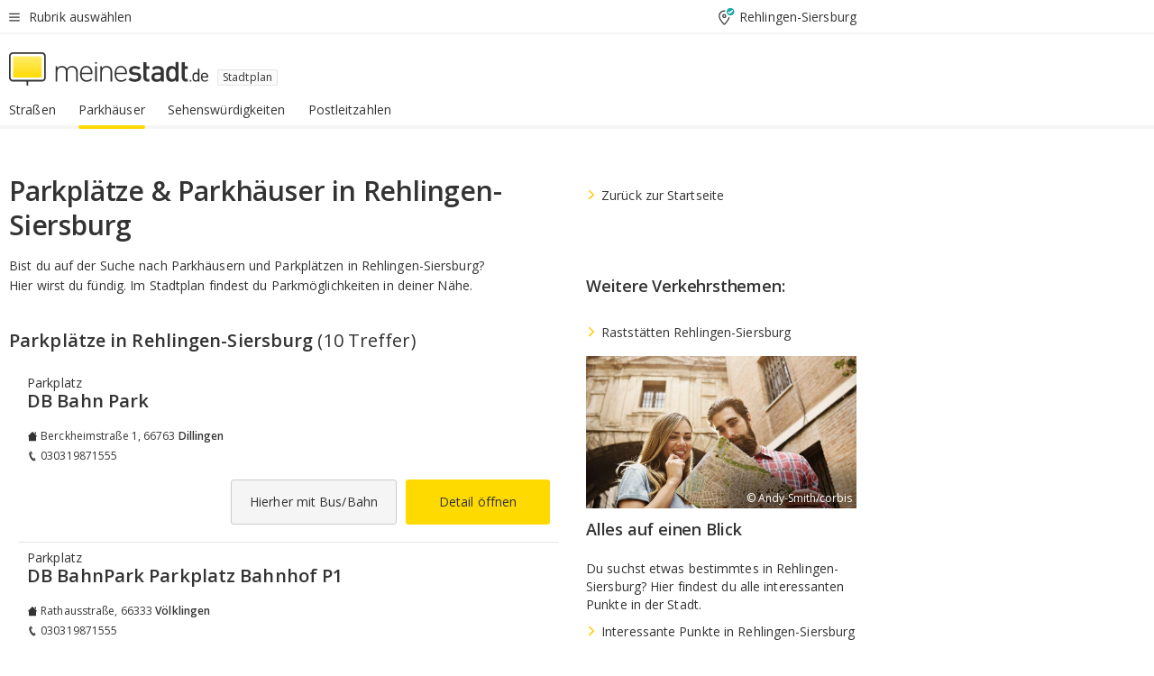

--- FILE ---
content_type: text/html;charset=UTF-8
request_url: https://www.meinestadt.de/rehlingen-siersburg/stadtplan/point-of-interest/parkhaeuser
body_size: 69325
content:

    <!DOCTYPE html><!--[if lte IE 9]> <html class="no-js lt-ie10"> <![endif]--><!--[if gt IE 9]><!--><html id="ms-main-page" class="no-js" lang="de"><!--<![endif]--><head><meta http-equiv="Content-Type" content="text/html; charset=UTF-8" /><meta name="viewport" content="width=device-width" /><meta http-equiv="x-ua-compatible" content="ie=edge" /><title>Parkplätze &amp; Parkhäuser in Rehlingen-Siersburg - meinestadt.de</title><meta name="description" content="Hier findest du alle Parkpl&auml;tze und Parkh&auml;user in Rehlingen-Siersburg - meinestadt.de" /><link rel="canonical" href="https://www.meinestadt.de/rehlingen-siersburg/stadtplan/point-of-interest/parkhaeuser" /><meta name="referrer" content="unsafe-url"><link rel="preload" href="https://static.meinestadt.de/site/meinestadt/resourceCached/3.238.0/htdocs/css/desktoponly.css" as="style"><link rel="dns-prefetch" href="https://static.meinestadt.de"><link rel="dns-prefetch" href="https://image-resize.meinestadt.de"><link rel="preconnect" href="https://static.meinestadt.de"><link rel="preconnect" href="https://image-resize.meinestadt.de"><link rel="mask-icon" href="/images/favicons/ms-safari-pin-icon.svg" color="#333333"><link rel="apple-touch-icon" sizes="152x152" href="/images/favicons/icon_meinestadt_de-152x152px.png"><link rel="apple-touch-icon" sizes="167x167" href="/images/favicons/icon_meinestadt_de-167x167px.png"><link rel="apple-touch-icon" sizes="180x180" href="/images/favicons/icon_meinestadt_de-180x180px.png"><link rel="icon" type="image/png" sizes="32x32" href="/images/favicons/icon_meinestadt_de-32x32px.png"><script type="application/ld+json">{
    "@context" : "http://schema.org",
    "type" : "WebPage",
    "url" : "https://www.meinestadt.de/",
    "@type" : "Organization",
    "name": "meinestadt.de GmbH",
    "logo" : {
        "@type" : "ImageObject",
        "url" : "https://img.meinestadt.de/portal/common/ms_logo_500w.png",
        "width" : 500,
        "height" : 84
    },
    "sameAs" : [
        "https://www.facebook.com/meinestadt.de",
        "https://www.xing.com/company/meinestadt-de",
        "https://www.linkedin.com/company/meinestadtde",
        "https://de.wikipedia.org/wiki/Meinestadt.de",
        "https://www.youtube.com/user/meinestadtde",
        "https://www.instagram.com/meinestadt.de/",
        "https://twitter.com/meinestadt_de"
    ]
}</script><link rel="manifest" href="/manifest.json"><meta name="application-name" content="meinestadt.de"><meta name="theme-color" content="#333333"><meta name="mobile-web-app-capable" content="yes"><meta name="format-detection" content="telephone=no"><meta name="format-detection" content="address=no"><meta name="apple-mobile-web-app-title" content="meinestadt.de"><meta name="apple-mobile-web-app-capable" content="yes"><meta name="apple-mobile-web-app-status-bar-style" content="black"><meta name="msapplication-TileColor" content=" #333333"><meta name="/images/favicons/icon_meinestadt_de-70x70px" content="images/smalltile.png"><meta name="/images/favicons/icon_meinestadt_de-150x150px" content="images/mediumtile.png"><meta name="/images/favicons/icon_meinestadt_de-310x310px" content="images/largetile.png"><meta property="og:title" content="Parkpl&auml;tze &amp;amp; Parkh&auml;user in Rehlingen-Siersburg - meinestadt.de" /><meta property="twitter:title" content="Parkpl&auml;tze &amp;amp; Parkh&auml;user in Rehlingen-Siersburg - meinestadt.de" /><meta property="og:description" content="Hier findest du alle Parkpl&amp;auml;tze und Parkh&amp;auml;user in Rehlingen-Siersburg - meinestadt.de" /><meta property="og:image" content="https://static.meinestadt.de/site/meinestadt/resourceCached/3.238.0/htdocs/img/immo/og_fallbackimage.jpg" /><meta property="twitter:image:src" content="https://static.meinestadt.de/site/meinestadt/resourceCached/3.238.0/htdocs/img/immo/og_fallbackimage.jpg" /><meta property="og:url" content="https://www.meinestadt.de/rehlingen-siersburg/stadtplan/point-of-interest/parkhaeuser" /><meta property="og:image:width" content="1200"><meta property="og:image:height" content="630"><meta property="og:site_name" content="meinestadt.de" /><meta property="og:locale" content="de_DE"><meta property="og:type" content="website"><meta property="twitter:site" content="@meinestadt.de" /><meta property="twitter:site:id" content="18801608" /><meta property="twitter:card" content="summary_large_image" /><meta property="fb:app_id" content="1142750435829968"><meta property="fb:pages" content="64154755476"><script>
    document.addEventListener('DOMContentLoaded', function() {
        var res = document.querySelectorAll('[rel="main"]');
        var removeLoadingClass = function () {
            document.body.classList.remove('loading');
        };
        for (var i = 0; i < res.length; i++) {
            res[i].onload = removeLoadingClass;
            res[i].rel = 'stylesheet';
        }
    });
</script><link href="https://cluster-services.meinestadt.de/iconfont/latest/ms-icons.css" rel="stylesheet"><link href="https://cluster-services.meinestadt.de/iconfont/legacy/legacy-icons.css" rel="stylesheet"><link rel="preconnect" href="https://cluster-services.meinestadt.de"><link href="https://cluster-services.meinestadt.de/fonts/v1/open-sans/fonts.css" rel="stylesheet"><style>
            a,abbr,acronym,address,applet,article,aside,audio,b,big,blockquote,body,canvas,caption,center,cite,code,dd,del,details,dfn,div,dl,dt,em,embed,fieldset,figcaption,figure,footer,form,h1,h2,h3,h4,h5,h6,header,hgroup,html,i,iframe,img,ins,kbd,label,legend,li,mark,menu,nav,object,ol,output,p,pre,q,ruby,s,samp,section,small,span,strike,strong,sub,summary,sup,table,tbody,td,tfoot,th,thead,time,tr,tt,u,ul,var,video{border:0;font:inherit;font-size:100%;margin:0;padding:0;vertical-align:initial}html{line-height:1}ol,ul{list-style:none}table{border-collapse:collapse;border-spacing:0}caption,td,th{font-weight:400;text-align:left;vertical-align:middle}blockquote{quotes:none}blockquote:after,blockquote:before{content:"";content:none}a img{border:none}input{-webkit-appearance:none;border-radius:0}article,aside,details,figcaption,figure,footer,header,hgroup,main,menu,nav,section,summary{display:block}a{color:#333;text-decoration:none}a:focus,a:hover{color:#feba2e}button{border-radius:0}.ms-bold,strong{font-weight:600}.ms-italic{font-style:italic}.ms-underline{text-decoration:underline}html{-webkit-text-size-adjust:100%}html.-noScroll{overflow:hidden;position:fixed}body{background-color:#fff;color:#333;display:flex;flex-direction:column;font-family:Open Sans,Roboto,-apple-system,sans-serif;font-size:14px;letter-spacing:.1px;min-height:100vh;position:relative}@media (-ms-high-contrast:none){body{height:1px}}body#ms_jobadvert{background-color:initial}body.-noScroll{overflow:hidden}@media (min-width:1280px){body.-noScroll{padding-right:15px}}picture{display:block;position:relative}button:disabled,input[type=button]:disabled,input[type=submit]:disabled{cursor:not-allowed}button,input,select,textarea{appearance:none;border:none;color:#333;font-size:14px;letter-spacing:.1px;line-height:22px;margin:0;padding:0}button,input,select,textarea{font-family:Open Sans,Roboto,-apple-system,sans-serif}select::-ms-expand{display:none}button{background-color:initial}input[type=number]{-moz-appearance:textfield}input[type=number]::-webkit-inner-spin-button,input[type=number]::-webkit-outer-spin-button{-webkit-appearance:none;margin:0}p{line-height:20px}.ms-hidden{display:none!important}.ms-maincontent{background-color:#fff;padding:30px 10px 10px;width:calc(100% - 20px)}.ms-maincontent.hasSearchbox{padding-top:10px}.ms-maincontent.ms-maincontent-noTopSpacing{padding-top:0}.ms-maincontent.ms-maincontent-section:not(:empty){margin-bottom:20px}.ms-clear{clear:both;margin:0!important}.ms-clear-both-space-10{clear:both;height:10px}.ms-clear-both-space-15{clear:both;height:15px}.ms-clear-both-space-20{clear:both;height:20px}.ms-clear-both-space-30{clear:both;height:30px}.ms-float-left{float:left}.ms-float-right{float:right}#ms-page{flex-grow:1;position:relative}#ms-content{background-color:#fff;margin-top:10px;position:relative}@media screen and (max-width:1023px){#ms-content{width:800px}}@media screen and (min-width:1024px) and (max-width:1279px){#ms-content{width:800px}}@media screen and (min-width:1280px) and (max-width:1599px){#ms-content{margin-left:auto;margin-right:320px;width:960px}}@media screen and (min-width:1600px){#ms-content{margin-left:auto;margin-right:auto;width:960px}}#ms_jobadvert #ms-content{width:auto}.ms-wrapper-morelink a{display:block;padding-bottom:30px;padding-top:10px;text-align:center}.ms-body-no-scroll{overflow:hidden;position:fixed}b{font-weight:600}*{-webkit-tap-highlight-color:rgba(0,0,0,0);-moz-tap-highlight-color:#0000}:focus,:hover{outline:none}input:-webkit-autofill,input:-webkit-autofill:active,input:-webkit-autofill:focus,input:-webkit-autofill:hover{-webkit-transition:color 9999s ease-out,background-color 9999s ease-out;-webkit-transition-delay:9999s}.cms-center{font-size:14px;letter-spacing:.1px;line-height:22px;text-align:center}.cms-center,.ms-structure-row{display:block}.ms-structure-row .ms-structure-col1{margin:0 20px 0 0;width:300px}.ms-structure-content,.ms-structure-row .ms-structure-col1{display:inline-block;vertical-align:top}.ms-structure-content:first-child{margin:0 20px 0 0}.ms-structure-bar{display:inline-block;vertical-align:top;width:300px}.ms-structure-bar:first-child{margin:0 20px 0 0}.ms-structure-bar .ms-structure-col1{display:block}.ms-structure-duo{overflow:hidden}.ms-structure-duo>.ms-structure-col1{display:inline-block;vertical-align:top}.ms-structure-content>.ms-structure-col1{margin:0;width:620px}.ms-structure-content>.ms-structure-col1:first-child{display:block}@media screen and (max-width:1279px){.ms-structure-row>.ms-structure-col1{width:460px}.ms-structure-row>.ms-structure-col1:nth-child(2n+0){margin:0;width:300px}.ms-structure-row .ms-structure-content>.ms-structure-col1,.ms-structure-row .ms-structure-duo>.ms-structure-col1{margin:0;width:460px}.ms-structure-row .ms-structure-duo .ms-structure-col1{width:220px}.ms-structure-row .ms-structure-duo .ms-structure-col1:first-child{margin-right:20px}.ms-structure-content,.ms-structure-duo{width:460px}.ms-structure-column .ms-structure-bar,.ms-structure-column .ms-structure-content{margin:0;overflow:hidden;width:780px}.ms-structure-column .ms-structure-bar .ms-structure-col1,.ms-structure-column .ms-structure-content .ms-structure-col1{margin:0 20px 0 0}.ms-structure-column .ms-structure-bar .ms-structure-col1:nth-child(2n+0),.ms-structure-column .ms-structure-content .ms-structure-col1:nth-child(2n+0){margin:0;width:300px}.ms-structure-column .ms-structure-bar .ms-structure-col1{width:460px}}@media screen and (min-width:1280px){.ms-structure-row .ms-structure-content>.ms-structure-col1:nth-child(2n+0),.ms-structure-row .ms-structure-duo>.ms-structure-col1:nth-child(2n+0),.ms-structure-row>.ms-structure-col1:nth-child(3n+0){margin:0}.ms-structure-column .ms-structure-content .ms-structure-col1{margin:0 20px 0 0;width:300px}.ms-structure-content,.ms-structure-duo{width:620px}}#ms-page div.ms-structure-bar:empty,#ms-page div.ms-structure-col1:empty,#ms-page div.ms-structure-column:empty,#ms-page div.ms-structure-content:empty,#ms-page div.ms-structure-duo:empty,#ms-page div.ms-structure-row:empty{display:none}.ms-structure-flex{display:flex;width:100%}.ms-structure-flex__item{flex:1}.ms-structure-flex__item+.ms-structure-flex__item{margin-left:20px}        </style><link rel="main" type="text/css" href="https://static.meinestadt.de/site/meinestadt/resourceCached/3.238.0/htdocs/css/desktoponly.css" /><style>
        .t-header{border-bottom:4px solid #f5f5f5;display:flex;flex-direction:column;font-size:14px;letter-spacing:.1px;margin-bottom:10px;position:relative;width:100%}@media screen and (min-width:768px) and (max-width:1279px){.t-header{min-width:800px}}@media screen and (min-width:1600px){.t-header{align-items:center}}@media screen and (min-width:1280px) and (max-width:1599px){.t-header{align-items:flex-end}}.t-header:before{background-color:#f5f5f5;content:"";display:block;height:2px;left:0;position:absolute;top:36px;width:100%;z-index:-1}.t-header__highlight{align-items:center;background-color:#ffe757;display:flex;font-size:14px;height:30px;height:33px;justify-content:center;letter-spacing:.1px;line-height:22px}.t-header__content{box-sizing:border-box;display:grid}@media (-ms-high-contrast:none){.t-header__content{z-index:12}}@media (min-width:1280px){.t-header__content{width:960px}}.t-header__content{grid-template-areas:"headerNavigationToggle headerMetaLinks" "expandableRelocation   expandableRelocation" "headerLogo             headerCtaBar" "headerNavigationBar    headerNavigationBar";grid-template-columns:1fr 1fr;padding-left:10px;padding-right:10px;width:800px}@media screen and (max-width:1023px){.t-header__content{width:800px}}@media screen and (min-width:1024px) and (max-width:1279px){.t-header__content{width:800px}}@media screen and (min-width:1280px) and (max-width:1599px){.t-header__content{margin-left:auto;margin-right:320px;width:960px}}@media screen and (min-width:1600px){.t-header__content{margin-left:auto;margin-right:auto;width:960px}}.t-header__slideNavigation.t-slideNavigation{min-width:320px;width:320px;z-index:7000000}.t-header.-noBorderTop:before{content:none}.t-header.-noBorderBottom{border-bottom:0;margin-bottom:0}@media screen and (-ms-high-contrast:none) and (min-width:1280px) and (max-width:1599px){.t-header__content{margin-right:300px;padding-right:30px}}
.o-headerDesktopSkeleton{animation:header-2-0 3s infinite;background-color:#fff;background-image:linear-gradient(90deg,#fff0,#fffc 50%,#fff0),linear-gradient(#f5f5f5 38px,#0000 0),linear-gradient(#f5f5f5 99px,#0000 0);background-position:-150% 0,10px 10px,10px 53px;background-repeat:no-repeat;background-size:150px 100%,100% 38px,100% 99px;margin-left:auto;margin-right:auto;margin-top:-10px;min-height:163px;width:100%}@keyframes header-2-0{to{background-position:350% 0,10px 10px,10px 53px}}
.t-headerNavigationToggle{align-items:center;display:flex;grid-area:headerNavigationToggle;max-height:38px}.t-headerNavigationToggle__button{align-items:center;cursor:pointer;display:flex;padding-right:15px;position:relative}.t-headerNavigationToggle__svg{height:auto;width:12px}.t-headerNavigationToggle__text{display:flex;font-size:14px;letter-spacing:.1px;line-height:22px;padding-left:10px}
.t-headerMetaLinks{display:flex;grid-area:headerMetaLinks;height:38px;justify-content:flex-end}.t-headerMetaLinks__items{align-items:center;display:flex;justify-content:flex-end;width:100%}.t-headerMetaLinks__item{display:flex;list-style:none;padding-left:10px;position:relative}.t-headerMetaLinks__item:first-child{padding-right:10px}.t-headerMetaLinks__item:last-child{padding-left:10px}.t-headerMetaLinks__item:only-child{padding-left:0;padding-right:0}.t-headerMetaLinks__item:only-child:after{display:none}
.t-headerLocationToggle{align-items:center;cursor:pointer;display:flex;grid-area:headerLocationToggle;justify-content:flex-end;position:relative}.t-headerLocationToggle.-active:before{border-color:#0000 #0000 #f5f5f5;border-style:solid;border-width:0 10px 10px;content:"";height:0;left:1px;position:absolute;top:36px;width:0}.t-headerLocationToggle__iconSvg{font-size:14px;letter-spacing:.1px;line-height:22px}.t-headerLocationToggle__locationText{padding-left:5px;-webkit-user-select:none;user-select:none}
.o-expandableRelocation{border-radius:3px;grid-area:expandableRelocation;grid-template-areas:"text  . form";grid-template-columns:310px 1fr 470px;padding:5px 0}@media screen and (min-width:768px) and (max-width:1279px){.o-expandableRelocation{grid-template-areas:"text  . form";grid-template-columns:310px 1fr 430px}}.o-expandableRelocation__form{grid-gap:10px;display:grid;grid-area:form;-ms-grid-column:3;-ms-grid-row:1;grid-template-areas:"input button";grid-template-columns:300px 160px}@media screen and (min-width:768px) and (max-width:1279px){.o-expandableRelocation__form{grid-template-areas:"input button";grid-template-columns:280px 140px}}.o-expandableRelocation__input{grid-area:input;-ms-grid-column:1;-ms-grid-row:1;margin-top:0}.o-expandableRelocation__submitButton{grid-area:button;-ms-grid-column:3;-ms-grid-row:1;height:50px}@media screen and (min-width:768px) and (max-width:1279px){.o-expandableRelocation__input{-ms-grid-column:1;-ms-grid-row:1}.o-expandableRelocation__submitButton{-ms-grid-column:3;-ms-grid-row:1}}.o-expandableRelocation__headingText{display:flex;flex-direction:column;font-size:14px;grid-area:text;-ms-grid-column:1;-ms-grid-row:1;justify-content:center;letter-spacing:.1px;line-height:22px;-webkit-user-select:none;user-select:none;white-space:nowrap}@media screen and (min-width:768px) and (max-width:1279px){.o-expandableRelocation__form{-ms-grid-column:3;-ms-grid-row:1}.o-expandableRelocation__headingText{-ms-grid-column:1;-ms-grid-row:1}}
.o-expandable{align-items:center;background-color:#f5f5f5;display:none}.o-expandable.-active{display:grid}.o-expandable__background{background-color:#f5f5f5;content:"";display:block;height:61px;left:0;position:absolute;top:38px;width:100%;z-index:-1}
.m-soloInputfield__input.-truncate{overflow:hidden;text-overflow:ellipsis;white-space:nowrap}.m-soloInputfield{background-color:#fff;border:1px solid #ccc;border-radius:3px;box-sizing:border-box;flex-grow:1;height:50px;margin-top:7px;padding-left:15px;padding-right:15px;position:relative}.m-soloInputfield__border:after,.m-soloInputfield__border:before{background-color:initial;border-radius:0 0 3px 3px;bottom:-1px;box-sizing:border-box;content:"";display:block;height:3px;left:-1px;position:absolute;right:-1px;transition-duration:.3s;transition-timing-function:cubic-bezier(.4,0,.2,1)}.m-soloInputfield__border:after{transform:scaleX(0);transform-origin:center;transition-property:transform,background-color}.m-soloInputfield__input,.m-soloInputfield__label{font-size:14px;letter-spacing:.1px;line-height:22px}.m-soloInputfield__svg{bottom:10px;font-size:20px;left:5px;position:absolute;transform:scale(0);transform-origin:center;transition-duration:.3s;transition-property:transform;transition-timing-function:cubic-bezier(.4,0,.2,1)}.m-soloInputfield__resetButton{cursor:pointer;display:none;height:44px;max-height:44px;max-width:44px;min-height:44px;min-width:44px;position:absolute;right:1px;top:0;width:44px}.m-soloInputfield__resetButton:after,.m-soloInputfield__resetButton:before{background-color:#333;border:1px solid #333;box-sizing:border-box;content:"";height:0;left:14px;position:absolute;top:21px;width:16px}.m-soloInputfield__resetButton:before{transform:rotate(45deg)}.m-soloInputfield__resetButton:after{transform:rotate(-45deg)}.m-soloInputfield__label{background-color:#fff;color:#999;left:10px;padding-left:5px;padding-right:5px;pointer-events:none;position:absolute;top:14px;transform-origin:left;transition-duration:.3s;transition-property:transform;transition-timing-function:cubic-bezier(.4,0,.2,1);-webkit-user-select:none;user-select:none}.m-soloInputfield__input{-moz-appearance:textfield;background-color:initial;box-sizing:border-box;height:100%;width:100%}.m-soloInputfield__input::-ms-clear{display:none}.m-soloInputfield__input.-cta{cursor:pointer}.m-soloInputfield__autocomplete{left:0;position:absolute;top:100%;width:100%;z-index:5000000}.m-soloInputfield.-focus .m-soloInputfield__input~.m-soloInputfield__border:after,.m-soloInputfield__input:focus~.m-soloInputfield__border:after{background-color:#ffda00;transform:scaleX(1)}.m-soloInputfield.-focus .m-soloInputfield__input~.m-soloInputfield__label,.m-soloInputfield__input:focus~.m-soloInputfield__label,.m-soloInputfield__input:not([value=""])~.m-soloInputfield__label,.m-soloInputfield__input[readonly]~.m-soloInputfield__label{transform:scale(.8571428571) translateY(-29.7142857143px)}.m-soloInputfield.-focus .m-soloInputfield__input~.m-soloInputfield__svg,.m-soloInputfield__input:focus~.m-soloInputfield__svg,.m-soloInputfield__input:not([value=""])~.m-soloInputfield__svg,.m-soloInputfield__input[readonly]~.m-soloInputfield__svg{transform:scale(1)}.m-soloInputfield__input:not(-ms-input-placeholder)~.m-soloInputfield__resetButton,.m-soloInputfield__input:not(placeholder-shown)~.m-soloInputfield__resetButton{display:block}.m-soloInputfield__input:placeholder-shown~.m-soloInputfield__resetButton{display:none}.m-soloInputfield.-hover .m-soloInputfield__border:before,.m-soloInputfield:hover .m-soloInputfield__border:before{background-color:#ccc}.m-soloInputfield.-borderColorDefaultWhite{border:1px solid #fff}.m-soloInputfield.-hasSvg .m-soloInputfield-focus .m-soloInputfield__input,.m-soloInputfield.-hasSvg .m-soloInputfield__input:focus,.m-soloInputfield.-hasSvg .m-soloInputfield__input:not([value=""]),.m-soloInputfield.-hasSvg .m-soloInputfield__input[readonly]{padding-left:20px}.m-soloInputfield.-hasSvg .m-soloInputfield-focus .m-soloInputfield__input~.m-soloInputfield__svg,.m-soloInputfield.-hasSvg .m-soloInputfield__input:focus~.m-soloInputfield__svg,.m-soloInputfield.-hasSvg .m-soloInputfield__input:not([value=""])~.m-soloInputfield__svg,.m-soloInputfield.-hasSvg .m-soloInputfield__input[readonly]~.m-soloInputfield__svg{transform:scale(1)}.m-soloInputfield.-noMarginTop{margin-top:0}.m-soloInputfield.-focus .m-soloInputfield.-noFloatingLabel__input~.m-soloInputfield__label,.m-soloInputfield.-noFloatingLabel .m-soloInputfield__input:focus~.m-soloInputfield__label,.m-soloInputfield.-noFloatingLabel .m-soloInputfield__input:not([value=""])~.m-soloInputfield__label,.m-soloInputfield.-noFloatingLabel .m-soloInputfield__input[readonly]~.m-soloInputfield__label{display:none}
.m-autocomplete{-webkit-overflow-scrolling:touch;background:#fff;border-bottom-left-radius:3px;border-bottom-right-radius:3px;box-shadow:0 4px 12px 1px #3333;width:100%;z-index:5001000}.m-autocomplete,.m-autocomplete__group,.m-autocomplete__suggestion{box-sizing:border-box}.m-autocomplete__suggestion{cursor:pointer;padding:10px 20px}.m-autocomplete__suggestion.-selected,.m-autocomplete__suggestion:hover{background-color:#f5f5f5}.m-autocomplete__suggestion.-padding15{padding-bottom:15px;padding-top:15px}.m-autocomplete__suggestion.-indented{padding-left:40px}.m-autocomplete__caption,.m-autocomplete__title{font-size:12px;letter-spacing:normal;line-height:20px}.m-autocomplete__title{color:#999;margin-left:20px;margin-right:20px;padding-bottom:15px;padding-top:15px}.m-autocomplete__suggestion+.m-autocomplete__title{border-top:1px solid #ccc}
.a-button.-secondary .a-button__label{overflow:hidden;text-overflow:ellipsis;white-space:nowrap}.a-button{fill:#333;align-items:center;border:none;border-radius:3px;box-sizing:border-box;color:#333;cursor:pointer;display:flex;flex-shrink:0;font-size:14px;height:50px;justify-content:center;letter-spacing:.1px;line-height:22px;margin:0;min-height:50px;overflow:hidden;padding:0 20px;position:relative;text-decoration:none;transition-duration:.3s;transition-property:color,background-color,opacity;transition-timing-function:cubic-bezier(.4,0,.2,1);-webkit-user-select:none;user-select:none;width:auto}.a-button:active{transform:translateY(2px)}.a-button+.a-button{margin-left:10px}.a-button+.a-button.-marginRight{margin-right:10px}.a-button__label{display:block;pointer-events:none}.a-button__label.-inactive{text-align:left}.a-button__label.-firstLabel{padding-right:5px}.a-button__counter{font-weight:600;margin-right:10px}.a-button__loader{border:3px solid #333;border-radius:50%;box-sizing:border-box;height:22px;min-height:22px;min-width:22px;position:relative;width:22px}.a-button__loader:after,.a-button__loader:before{animation-duration:1.5s;animation-iteration-count:infinite;animation-name:loadingSpinner;animation-timing-function:ease;border:5px solid #0000;border-radius:50%;bottom:-4px;box-sizing:border-box;content:"";left:-4px;position:absolute;right:-4px;top:-4px;transform-origin:center;z-index:0}.a-button__loader:before{animation-delay:.3s;border-right-color:#fced96;border-top-color:#fced96;transform:rotate(45deg)}.a-button__loader:after{border-bottom-color:#fced96;border-left-color:#fced96}@keyframes loadingSpinner{0%{transform:rotate(45deg)}to{transform:rotate(405deg)}}.a-button__loader{display:none;left:50%;position:absolute;top:50%;transform:translate(-50%,-50%)}.a-button__svg{height:14px;margin-right:10px;pointer-events:none;width:14px}.a-button__filterCount{background-color:#e5e5e5;border:1px solid #ccc;border-radius:3px;display:none;font-weight:600;margin-left:5px;padding-left:10px;padding-right:10px}.a-button.-primary{background-color:#ffda00;max-width:620px}@media (min-width:1280px){.a-button.-primary{min-width:160px}}.a-button.-primary:active,.a-button.-primary:hover,.a-button.-primary:not(.-noFocus):focus{fill:#333;background-color:#feba2e;color:#333;text-decoration:none}.a-button.-primary:disabled{fill:#999;background-color:#fced96;color:#999}.a-button.-secondary{background-color:#f5f5f5;border:1px solid #ccc}.a-button.-secondary:active,.a-button.-secondary:hover,.a-button.-secondary:not(.-noFocus):focus{fill:#333;background-color:#ccc;color:#333;text-decoration:none}.a-button.-secondary:disabled{fill:#999;background-color:#f5f5f5;border:1px solid #f5f5f5;color:#999}.a-button.-secondary-ghost{background-color:initial;border:1px solid #fff;color:#fff}.a-button.-secondary-ghost:active,.a-button.-secondary-ghost:hover,.a-button.-secondary-ghost:not(.-noFocus):focus{background-color:#fff;color:#333;text-decoration:none}.a-button.-secondary-ghost:active .a-button__svg,.a-button.-secondary-ghost:hover .a-button__svg,.a-button.-secondary-ghost:not(.-noFocus):focus .a-button__svg{fill:#333}.a-button.-secondary-ghost:disabled{background-color:#fff;color:#999;text-decoration:none}.a-button.-secondary-ghost:disabled .a-button__svg{fill:#999}.a-button.-secondary-ghost .a-button__svg{fill:#fff}.a-button.-invertedColor{background-color:#feba2e}.a-button.-invertedColor:active,.a-button.-invertedColor:hover,.a-button.-invertedColor:not(.-noFocus):focus{background-color:#ffda00}.a-button.-standalone{flex-shrink:1}.a-button.-standalone .a-button.-primary{height:auto;padding-bottom:10px;padding-top:10px}.a-button.-standalone .a-button__label{font-size:14px;letter-spacing:.1px;line-height:22px;text-align:center}.a-button.-standalone+.a-button.-standalone{margin-left:10px;margin-right:0}.a-button.-standalone.-primary+.a-button.-standalone.-secondary{margin-left:0;margin-right:10px;order:-1}.a-button.-full{flex-basis:100%;width:100%}.a-button.-primaryInactive,.a-button.-secondaryInactive{fill:#999;color:#999;cursor:no-drop;pointer-events:none}.a-button.-primaryInactive{background-color:#fced96}.a-button.-secondaryInactive{background-color:#e5e5e5}.a-button.-loading{align-items:center;background-color:#fced96;cursor:no-drop;justify-content:center;pointer-events:none}.a-button.-loading .a-button__loader{display:block}.a-button.-loading .a-button__label{opacity:0}.a-button.-loading .a-button__svg{display:none}.a-button.-bigIcon .a-button__svg{height:22px;width:22px}.a-button.-columned{margin-top:30px}.a-button.-columned+.a-button.-columned{margin-left:0}.a-button.-noMargin{margin-left:0;margin-top:0}.a-button.-right{float:right;width:auto}.a-button.-white{color:#fff}.a-button.-hidden{display:none}.a-button.-noBorderRadius{border-radius:0}.a-button.-auto{width:auto}.a-button.-bold{font-weight:600}.a-button.-notClickable{pointer-events:none}.a-button.-small{height:30px;max-height:30px;min-height:30px;padding-left:10px;padding-right:10px}.a-button.-grayLoader{background-color:#f5f5f5}.a-button.-grayLoader .a-button__loader:before{border-right-color:#f5f5f5;border-top-color:#f5f5f5}.a-button.-grayLoader .a-button__loader:after{border-bottom-color:#f5f5f5;border-left-color:#f5f5f5}.a-button.-isFilter .a-button__label{display:flex}.a-button.-isFilter .a-button__filterCount.-hasFilter{display:inline-block}@media (-ms-high-contrast:none){.a-button.-secondary .a-button__label{overflow:visible}}
.t-headerLogo__extraText--truncated{overflow:hidden;text-overflow:ellipsis;white-space:nowrap}.t-headerLogo{box-sizing:border-box;display:flex;grid-area:headerLogo}.t-headerLogo__slogan{align-items:center;box-sizing:border-box;display:flex;height:37px;margin:20px 0;position:relative}.t-headerLogo__slogan:active,.t-headerLogo__slogan:focus,.t-headerLogo__slogan:hover{color:#333}.t-headerLogo__svg{height:100%;min-width:221px;padding-right:10px}.t-headerLogo__channelButton{align-self:center;background-color:#f5f5f580;border:1px solid #e5e5e5;border-radius:1px;font-size:12px;margin-top:auto;padding:2px 5px;-webkit-user-select:none;user-select:none}.t-headerLogo__extraText{color:#333;font-size:12px;letter-spacing:normal;line-height:20px;margin-left:47px;margin-top:5px}.t-headerLogo__extraText--truncated{width:170px}.t-headerLogo .ms_debug_version_info{font-size:10px;left:50px;position:absolute;top:0}@media (min-width:1280px){.t-headerLogo .ms_debug_version_info{left:50px!important;top:0}}
.t-headerCtaBar{align-items:center;display:flex;grid-area:headerCtaBar;height:50px;justify-content:flex-end;margin-top:15px}.t-headerCtaBar__items{align-items:flex-end;display:flex;flex-direction:row;justify-content:flex-end;width:100%}.t-headerCtaBar__item{display:flex;list-style:none;padding-left:10px;position:relative}.t-headerCtaBar__item:first-child{padding-right:15px}.t-headerCtaBar__item:last-child{padding-left:15px}.t-headerCtaBar__item:only-child{padding-left:0;padding-right:0}.t-headerCtaBar__item:only-child:before{display:none}.t-headerCtaBar .t-headerCtaBar__button{height:50px;padding:0 30px}
.t-headerNavigationBar__itemLink:after{background-image:linear-gradient(180deg,#f5f5f5,#f5f5f5);background-position:50% 100%;background-repeat:no-repeat;background-size:0 4px;content:"";height:4px;left:0;position:absolute;top:100%;transition:background-size .2s linear;width:calc(100% - 25px)}.t-headerNavigationBar__itemLink:hover:after{background-image:linear-gradient(#ffda00,#ffda00);background-size:100% 4px;border-radius:2px}.t-headerNavigationBar__itemLink:active:after{background-image:linear-gradient(#fc0,#fc0);background-size:100% 4px;border-radius:2px;left:-3px;width:calc(100% - 19px)}.t-headerNavigationBar__items{display:flex;flex-direction:row;width:100%}.t-headerNavigationBar__item{list-style:none;padding-bottom:10px;position:relative}.t-headerNavigationBar__itemLinkText{padding-right:20px;white-space:nowrap}@media (min-width:1280px){.t-headerNavigationBar__itemLinkText{padding-right:25px}}.t-headerNavigationBar__itemLinkSvg{height:12px;width:12px}.t-headerNavigationBar__itemLink{color:#333;cursor:pointer;margin:0;min-width:100%;padding-bottom:10px;padding-top:0}.t-headerNavigationBar__itemLink:after{width:calc(100% - 20px)}@media (min-width:1280px){.t-headerNavigationBar__itemLink:after{width:calc(100% - 25px)}}.t-headerNavigationBar__itemLink:active{left:-3px;width:calc(100% - 12px)}.t-headerNavigationBar__itemLink.-currentChannel{pointer-events:none}.t-headerNavigationBar__itemLink.-currentChannel:after{background-image:linear-gradient(#ffda00,#ffda00);background-size:100% 4px;border-radius:2px}.t-headerNavigationBar__itemLink.-hideHighlighting:after{background-image:linear-gradient(180deg,#f5f5f5,#f5f5f5);background-size:0 4px}.t-headerNavigationBar__itemLink.-noPaddingRight:hover:after{width:100%}.t-headerNavigationBar__itemLink.-noPaddingRight:active:after{left:-4px;width:calc(100% + 8px)}.t-headerNavigationBar__itemLink.-noPaddingRight .t-headerNavigationBar__itemLinkText{padding-right:5px}.t-headerNavigationBar__itemLink:active,.t-headerNavigationBar__itemLink:focus,.t-headerNavigationBar__itemLink:hover,.t-headerNavigationBar__itemLink:visited{color:#333}.t-headerNavigationBar{display:grid;grid-area:headerNavigationBar}
.t-headerNavigationBar__itemLink:after{background-image:linear-gradient(180deg,#f5f5f5,#f5f5f5);background-position:50% 100%;background-repeat:no-repeat;background-size:0 4px;content:"";height:4px;left:0;position:absolute;top:100%;transition:background-size .2s linear;width:calc(100% - 25px)}.t-headerNavigationBar__itemLink:hover:after{background-image:linear-gradient(#ffda00,#ffda00);background-size:100% 4px;border-radius:2px}.t-headerNavigationBar__itemLink:active:after{background-image:linear-gradient(#fc0,#fc0);background-size:100% 4px;border-radius:2px;left:-3px;width:calc(100% - 19px)}.t-headerNavigationBar__items{display:flex;flex-direction:row;width:100%}.t-headerNavigationBar__item{list-style:none;padding-bottom:10px;position:relative}.t-headerNavigationBar__itemLinkText{padding-right:20px;white-space:nowrap}@media (min-width:1280px){.t-headerNavigationBar__itemLinkText{padding-right:25px}}.t-headerNavigationBar__itemLinkSvg{height:12px;width:12px}.t-headerNavigationBar__itemLink{color:#333;cursor:pointer;margin:0;min-width:100%;padding-bottom:10px;padding-top:0}.t-headerNavigationBar__itemLink:after{width:calc(100% - 20px)}@media (min-width:1280px){.t-headerNavigationBar__itemLink:after{width:calc(100% - 25px)}}.t-headerNavigationBar__itemLink:active{left:-3px;width:calc(100% - 12px)}.t-headerNavigationBar__itemLink.-currentChannel{pointer-events:none}.t-headerNavigationBar__itemLink.-currentChannel:after{background-image:linear-gradient(#ffda00,#ffda00);background-size:100% 4px;border-radius:2px}.t-headerNavigationBar__itemLink.-hideHighlighting:after{background-image:linear-gradient(180deg,#f5f5f5,#f5f5f5);background-size:0 4px}.t-headerNavigationBar__itemLink.-noPaddingRight:hover:after{width:100%}.t-headerNavigationBar__itemLink.-noPaddingRight:active:after{left:-4px;width:calc(100% + 8px)}.t-headerNavigationBar__itemLink.-noPaddingRight .t-headerNavigationBar__itemLinkText{padding-right:5px}.t-headerNavigationBar__itemLink:active,.t-headerNavigationBar__itemLink:focus,.t-headerNavigationBar__itemLink:hover,.t-headerNavigationBar__itemLink:visited{color:#333}
.t-navigationLayer__footer{box-shadow:0 1px 12px 1px #3333}.t-navigationLayer{z-index:7000000}.t-navigationLayer__body{height:100%;overflow-x:hidden;overflow-y:auto;padding-left:20px;padding-right:20px}.t-navigationLayer__body:before{border-left:5px solid #f5f5f5;content:"";display:block;height:100vh;left:0;position:absolute}.t-navigationLayer__header{align-items:center;display:flex;justify-content:space-between}.t-navigationLayer__footer{display:flex;justify-self:flex-end;margin-top:auto;z-index:5000000}.t-navigationLayer__channelIcon{display:flex;flex-direction:column;justify-items:center;padding:15px 0;position:relative;text-align:center}.t-navigationLayer__label{display:block;font-size:18px;font-weight:600;letter-spacing:-.2px;line-height:26px}.t-navigationLayer__iconButton{align-items:center;color:#333;cursor:pointer;display:flex;padding:20px 20px 20px 0}.t-navigationLayer__iconButton.-right{margin-left:auto;padding:20px 0 20px 20px}.t-navigationLayer__iconButton.-noPointer{cursor:auto}.t-navigationLayer__icon{padding-left:5px}.t-navigationLayer__icon.-flipped{transform:scaleX(-1)}.t-navigationLayer__cta{align-items:center;background:#ffda00;border:none;display:flex;flex-grow:1;justify-content:center;padding:20px;text-align:center;width:50%;z-index:5000000}.t-navigationLayer__cta.-secondary{background:#fff}.t-navigationLayer__cta:active,.t-navigationLayer__cta:focus,.t-navigationLayer__cta:hover{color:#333}.t-navigationLayer__ctaText{display:block}.t-navigationLayer__list{color:#fff;justify-content:flex-start}.t-navigationLayer__item{align-items:center;color:#333;cursor:pointer;display:flex;font-size:14px;justify-content:space-between;letter-spacing:.1px;line-height:22px;position:relative}@media (min-width:1280px){.t-navigationLayer__item:hover:before{border-left:5px solid #ccc;border-radius:2px;bottom:0;content:"";left:-20px;position:absolute;top:0}}.t-navigationLayer__item.-itemHeadline{font-weight:600;font-weight:400;padding-left:10px}.t-navigationLayer__item.-active{font-weight:600}.t-navigationLayer__item.-active:before{border-left:5px solid #ffda00;border-radius:2px;bottom:0;content:"";left:-20px;position:absolute;top:0}.t-navigationLayer__item:last-child{border-bottom:none}.t-navigationLayer__item.-desktop{padding:5px}.t-navigationLayer__item.-headline{padding-top:5px}.t-navigationLayer__item.-others{margin-left:auto;padding-left:0}.t-navigationLayer__item.-hidden{display:none}.t-navigationLayer__link{padding:15px 10px;width:100%}.t-navigationLayer__link:hover{color:#333}
.t-slideNavigation{-webkit-overflow-scrolling:touch;align-items:stretch;backface-visibility:hidden;display:flex;flex-direction:column;flex-wrap:nowrap;height:100%;justify-content:center;left:0;max-height:100%;max-width:100%;min-height:100%;min-width:100%;position:absolute;top:0;transition:transform .3s cubic-bezier(.4,0,.2,1);width:100%;z-index:3000000}.t-slideNavigation ::-webkit-scrollbar{height:5px;width:5px}.t-slideNavigation ::-webkit-scrollbar-track-piece{background-color:#e5e5e5}.t-slideNavigation ::-webkit-scrollbar-thumb:vertical{background-color:#ccc;height:30px}.t-slideNavigation.-viewPortHeight{height:100%;min-height:100vh;position:fixed}.t-slideNavigation.-viewPortHeight:after{height:100%}.t-slideNavigation.-left{transform:translateX(-100%)}.t-slideNavigation.-right{transform:translateX(100%)}.t-slideNavigation.-top{transform:translateY(-100%)}.t-slideNavigation.-bottom{transform:translateY(100%)}.t-slideNavigation.-hidden{display:none}.t-slideNavigation.-active{transform:translate(0)}.t-slideNavigation.-oneThirdOfViewportWidth{min-width:33.3333333333vw;width:33.3333333333vw;z-index:5000000}.t-slideNavigation.-oneThirdOfViewportWidth:after{width:33.3333333333vw}.t-slideNavigation.-topLayer{z-index:7000000}.t-slideNavigation.-oneThirdOfParentWidth{min-width:360px;width:33%}.t-slideNavigation.-dragging{transition:transform .05s cubic-bezier(.4,0,.2,1)}.t-slideNavigation__body{background-color:#fff;display:flex;flex-direction:column;height:100%;margin-top:0;overflow:hidden}.t-slideNavigation__body.-withPaddingRight{padding-right:10px}@media (min-width:1280px){.t-slideNavigation__body.-withPaddingRight{padding-right:20px}}
.t-navigationLayer__footer{box-shadow:0 1px 12px 1px #3333}.t-navigationLayer{z-index:7000000}.t-navigationLayer__body{height:100%;overflow-x:hidden;overflow-y:auto;padding-left:20px;padding-right:20px}.t-navigationLayer__body:before{border-left:5px solid #f5f5f5;content:"";display:block;height:100vh;left:0;position:absolute}.t-navigationLayer__header{align-items:center;display:flex;justify-content:space-between}.t-navigationLayer__footer{display:flex;justify-self:flex-end;margin-top:auto;z-index:5000000}.t-navigationLayer__channelIcon{display:flex;flex-direction:column;justify-items:center;padding:15px 0;position:relative;text-align:center}.t-navigationLayer__label{display:block;font-size:18px;font-weight:600;letter-spacing:-.2px;line-height:26px}.t-navigationLayer__iconButton{align-items:center;color:#333;cursor:pointer;display:flex;padding:20px 20px 20px 0}.t-navigationLayer__iconButton.-right{margin-left:auto;padding:20px 0 20px 20px}.t-navigationLayer__iconButton.-noPointer{cursor:auto}.t-navigationLayer__icon{padding-left:5px}.t-navigationLayer__icon.-flipped{transform:scaleX(-1)}.t-navigationLayer__cta{align-items:center;background:#ffda00;border:none;display:flex;flex-grow:1;justify-content:center;padding:20px;text-align:center;width:50%;z-index:5000000}.t-navigationLayer__cta.-secondary{background:#fff}.t-navigationLayer__cta:active,.t-navigationLayer__cta:focus,.t-navigationLayer__cta:hover{color:#333}.t-navigationLayer__ctaText{display:block}.t-navigationLayer__list{color:#fff;justify-content:flex-start}.t-navigationLayer__item{align-items:center;color:#333;cursor:pointer;display:flex;font-size:14px;justify-content:space-between;letter-spacing:.1px;line-height:22px;position:relative}@media (min-width:1280px){.t-navigationLayer__item:hover:before{border-left:5px solid #ccc;border-radius:2px;bottom:0;content:"";left:-20px;position:absolute;top:0}}.t-navigationLayer__item.-itemHeadline{font-weight:600;font-weight:400;padding-left:10px}.t-navigationLayer__item.-active{font-weight:600}.t-navigationLayer__item.-active:before{border-left:5px solid #ffda00;border-radius:2px;bottom:0;content:"";left:-20px;position:absolute;top:0}.t-navigationLayer__item:last-child{border-bottom:none}.t-navigationLayer__item.-desktop{padding:5px}.t-navigationLayer__item.-headline{padding-top:5px}.t-navigationLayer__item.-others{margin-left:auto;padding-left:0}.t-navigationLayer__item.-hidden{display:none}.t-navigationLayer__link{padding:15px 10px;width:100%}.t-navigationLayer__link:hover{color:#333}
.t-overlay{bottom:0;left:0;position:absolute;right:0;top:0;z-index:-1}.t-overlay.-inactive{display:none}.t-overlay.-active{background-color:#333;opacity:.75;overflow:hidden;z-index:6000000}
.a-ettElement.-p0{align-items:center;display:flex;height:auto;justify-content:center;text-align:center;width:810px}@media screen and (min-width:1600px){.a-ettElement.-p0{margin:0 auto;width:980px}}@media screen and (min-width:1280px) and (max-width:1599px){.a-ettElement.-p0{margin:0 310px 0 auto;width:970px}}.a-ettElement.-p2{display:none;display:block;left:100%;margin-left:10px;position:absolute}.ms-page-map>.a-ettElement.-p2{left:calc(100% - 160px)}.a-ettElement.-p2+.a-ettElement.-p2__stickySpacer{left:100%;margin-left:10px;position:absolute}.a-ettElement.-p2+.a-ettElement.-p2__stickySpacer svg{height:1px;width:1px}.a-ettElement.-p2.-alignAboveFooter{bottom:20px;display:block;left:100%;margin-left:10px;position:absolute;top:auto!important}.a-ettElement.-sticky{position:fixed;top:10px}.a-ettElement.-p3,.a-ettElement.-p4{clear:right;display:none;display:block;margin-bottom:20px;text-align:center;width:300px}#ms-map-sidebar>.a-ettElement.-p3,#ms-map-sidebar>.a-ettElement.-p4{height:260px;margin-left:10px}.a-ettElement.-p5{bottom:0;display:none;padding-top:100vh;position:absolute;right:calc(100% + 10px);text-align:right;top:0;width:160px}@media screen and (min-width:1280px){.a-ettElement.-p5{display:block}}.a-ettElement.-p5.-alignAboveFooter{bottom:20px;display:block;left:auto!important;padding-top:0;position:absolute!important;top:auto!important}.a-ettElement.-p5.-p5Sticky #p5{position:sticky;top:10px}.a-ettElement.-p9{height:0!important}.a-ettElement.-n0,.a-ettElement.-n1,.a-ettElement.-n2,.a-ettElement.-n3,.a-ettElement.-n4,.a-ettElement.-n5{display:none;display:block;margin-bottom:20px;overflow:hidden}.a-ettElement.-siloFooter{display:flex;flex-direction:column;margin-bottom:30px;width:100%}@media screen and (min-width:768px) and (max-width:1279px){.a-ettElement.-siloFooter{min-width:800px}}@media screen and (min-width:1600px){.a-ettElement.-siloFooter{align-items:center}}@media screen and (min-width:1280px) and (max-width:1599px){.a-ettElement.-siloFooter{align-items:flex-end}}.a-ettElement.-siloFooter .a-ettElement__siloFooterContent{align-content:center;display:flex;justify-content:center;width:800px}@media screen and (min-width:1280px) and (max-width:1599px){.a-ettElement.-siloFooter .a-ettElement__siloFooterContent{margin-right:300px}}@media (min-width:1280px){.a-ettElement.-siloFooter .a-ettElement__siloFooterContent{width:960px}}.a-ettElement.-c1,.a-ettElement.-c2,.a-ettElement.-c3{align-items:center;display:flex;height:auto;justify-content:center;margin-left:-10px;margin-right:-10px;text-align:center}.a-ettElement.-p6,.a-ettElement.-p7,.a-ettElement.-p8{text-align:center}.a-ettDebug{background-color:#fff;margin:10px;position:relative;z-index:9000000}.a-ettDebug__title{font-size:16px;font-weight:700;margin:10px}.a-ettDebug__table{margin:10px 10px 20px}.a-ettDebug__subTable{border-style:hidden;margin:0;width:100%}.a-ettDebug__subTable.-toggle{border-top-style:solid}.a-ettDebug__toggleButton{background-color:#ffda00;cursor:pointer;font-size:24px;font-weight:700;height:44px;width:44px}.a-ettDebug__tableCell{background-color:#fff;border:1px solid #333;padding:4px;vertical-align:top;white-space:nowrap}.a-ettDebug__tableCell:not(:last-of-type){width:1px}.a-ettDebug__tableCell.-head{background-color:#666;color:#fff;font-weight:700;text-align:center}.a-ettDebug__tableCell.-sub{padding:0}
.m-breadcrumbNavigation{margin-right:20px;overflow:hidden;position:relative}.m-breadcrumbNavigation:after{background:linear-gradient(90deg,#e5e5e5 0,#fff0);height:30px;left:0;position:absolute;top:0;width:30px}.m-breadcrumbNavigation__scrollWrapper{-ms-overflow-style:none;flex-grow:1;overflow:hidden;position:relative}.m-breadcrumbNavigation__scrollWrapper::-webkit-scrollbar{display:none}.m-breadcrumbNavigation__content{box-sizing:border-box;display:flex;flex-direction:row-reverse;height:31px;justify-content:flex-end;-webkit-user-select:none;user-select:none}.m-breadcrumbNavigation.-footer{margin-right:0}.m-breadcrumbNavigation.-footer .ms-breadcrumb{display:block;margin-bottom:0}.m-breadcrumbNavigation.-footer .m-breadcrumbNavigation__content{flex-direction:row;height:48px;justify-content:flex-start}.m-breadcrumbNavigation.-footer.-scrollable.-scrolling:before,.m-breadcrumbNavigation.-footer.-scrollable:not(.-active):before{background-image:linear-gradient(270deg,#333,#3330);content:"";height:100%;pointer-events:none;position:absolute;right:0;top:0;width:25%;z-index:1}@media (min-width:1280px){.m-breadcrumbNavigation.-footer.-scrollable.-scrolling:before,.m-breadcrumbNavigation.-footer.-scrollable:not(.-active):before{width:40%}}.m-breadcrumbNavigation.-footer.-scrollable.-active:after{background-image:linear-gradient(90deg,#333,#3330);bottom:0;content:"";height:100%;pointer-events:none;position:absolute;right:0;width:30%}@media (min-width:1280px){.m-breadcrumbNavigation.-footer.-scrollable.-active:after{width:40%}}.m-breadcrumbNavigation.-standalone{flex-grow:0;margin-bottom:10px;margin-right:0}.m-breadcrumbNavigation.-standalone:after{background:linear-gradient(90deg,#fff 0,#fff0)}.m-breadcrumbNavigation.-standalone .m-breadcrumbNavigation__content{margin-right:0}.m-breadcrumbNavigation.-active:after{content:""}.m-breadcrumbNavigation.-scrollable .m-breadcrumbNavigation__scrollWrapper{cursor:grab}@media (-ms-high-contrast:none){.m-breadcrumbNavigation.-scrollable .m-breadcrumbNavigation__scrollWrapper{cursor:ew-resize}}.o-footer .m-breadcrumbNavigation__scrollWrapper,.touchevents .m-breadcrumbNavigation__scrollWrapper{overflow-x:scroll;scrollbar-width:none}
.a-headline.-ellipsis{overflow:hidden;text-overflow:ellipsis;white-space:nowrap}.a-headline.-hyphens{overflow:hidden;word-break:break-all}@supports (word-break:break-word){.a-headline.-hyphens{word-break:break-word}}@supports (hyphens:auto){.a-headline.-hyphens{hyphens:auto;word-break:normal}}.a-headline{box-sizing:border-box;display:inline-block;font-weight:600;margin-bottom:15px;width:100%}.a-headline__svg{color:#fff;display:block;margin-right:20px;padding:14px}.a-headline.-h1,.a-headline.-h1 .cms-center{font-size:30px;letter-spacing:-.2px;line-height:38px}.a-headline.-h2,.a-headline.-h2 .cms-center{font-size:24px;letter-spacing:-.2px;line-height:32px}.a-headline.-h3,.a-headline.-h3 .cms-center{font-size:18px;letter-spacing:-.2px;line-height:26px}.a-headline.-resetWeight{font-weight:400}.a-headline.-multilineEllipsis{-webkit-line-clamp:4;-webkit-box-orient:vertical;-webkit-line-clamp:2;display:-webkit-box;overflow:hidden}@media (-ms-high-contrast:none){.a-headline.-multilineEllipsis{display:block;max-height:56px}}.a-headline.-breakAll{word-break:break-all}.a-headline.-breakWord{word-break:break-word}.a-headline.-breakTag{display:flex;flex-direction:column}.a-headline.-noMargin{margin-bottom:0}.a-headline.-margin5{margin-bottom:5px}.a-headline.-margin10{margin-bottom:10px}.a-headline.-margin20{margin-bottom:20px}.a-headline.-info,.a-headline.-success{align-items:center;display:flex;margin-bottom:30px}.a-headline.-info .a-headline__svg,.a-headline.-success .a-headline__svg{box-sizing:initial;height:auto;padding:14px;width:19px}.a-headline.-success .a-headline__svg{background-color:#5abc6b}.a-headline.-info .a-headline__svg{background-color:#1ba8a8}.a-headline.-bigSpace{margin-bottom:20px}.a-headline.-adlabel{font-size:12px;letter-spacing:normal;line-height:20px;text-align:right}.a-headline.-adlabel:after{background-color:#999;color:#fff;content:"ANZEIGE";padding:0 5px}.a-headline.-noWrap{white-space:nowrap}.a-headline.-widthAuto{width:auto}.a-headline.-textCenter{text-align:center}
.m-textLink.-list:not(.-listMultiLine) .m-textLink__link,.m-textLink__facet,.m-textLink__linktext.-truncated{overflow:hidden;text-overflow:ellipsis;white-space:nowrap}.m-textLink.-listMultiLine .m-textLink__link{overflow:hidden;word-break:break-all}@supports (word-break:break-word){.m-textLink.-listMultiLine .m-textLink__link{word-break:break-word}}@supports (hyphens:auto){.m-textLink.-listMultiLine .m-textLink__link{hyphens:auto;word-break:normal}}.m-textLink{align-items:baseline;color:inherit;cursor:pointer;display:flex;font-size:inherit;font-weight:inherit;line-height:inherit;text-decoration:none!important}.m-textLink .m-textLink__linktext{background-image:linear-gradient(#fc0,#fc0);background-position:50% 100%;background-repeat:no-repeat;background-size:0 2px;transition:background-size .2s ease-in}.m-textLink.styleguide-active .m-textLink__linktext,.m-textLink:focus .m-textLink__linktext,.m-textLink:hover .m-textLink__linktext{background-size:100% 2px}.m-textLink:active .m-textLink__linktext{background-image:linear-gradient(#333,#333);background-size:100% 2px}.m-textLink__link{color:#333}.m-textLink__linktext.-truncated{display:inherit;max-width:580px}.m-textLink__facet{color:#999}.m-textLink__facet.-truncated{max-width:580px}.m-textLink__svg{color:#fc0;display:inline-block;height:12px;margin-right:5px;max-height:12px;max-width:12px;min-height:12px;min-width:12px;width:12px}.m-textLink__svg.-bigIcon{height:24px;margin-right:10px}.m-textLink:active .m-textLink__link:before{background-color:#333;transform:scaleX(1)}.m-textLink.-dustygray .m-textLink__link{color:#999}.m-textLink.-fake-link .m-textLink__link:before{display:none}.m-textLink.-list{color:#333;display:flex;font-size:14px;letter-spacing:.1px;line-height:22px}.m-textLink.-list+.m-textLink.-list{margin-top:10px}.m-textLink.-inflated:after{bottom:0;content:"";display:block;left:0;position:absolute;right:0;top:0;z-index:10}.m-textLink.-facetted .m-textLink__linktext{margin-right:5px}.m-textLink.-copylink{display:inline-block}.m-textLink.-copylink .m-textLink__linktext{background-image:linear-gradient(#fc0,#fc0);background-position:50% 100%;background-repeat:no-repeat;background-size:80% 2px;transition:background-size .2s ease-in}.m-textLink.-copylink.styleguide-active .m-textLink__linktext,.m-textLink.-copylink:focus .m-textLink__linktext,.m-textLink.-copylink:hover .m-textLink__linktext{background-size:100% 2px}.m-textLink.-copylink:active .m-textLink__linktext{background-image:linear-gradient(#333,#333);background-size:100% 2px}.m-textLink.-suggestionLink .m-textLink__linktext{background-image:linear-gradient(#fc0,#fc0);background-position:50% 100%;background-repeat:no-repeat;background-size:80% 2px;transition:background-size .2s ease-in}.m-textLink.-suggestionLink.styleguide-active .m-textLink__linktext,.m-textLink.-suggestionLink:focus .m-textLink__linktext,.m-textLink.-suggestionLink:hover .m-textLink__linktext{background-size:100% 2px}.m-textLink.-suggestionLink:active .m-textLink__linktext{background-image:linear-gradient(#333,#333);background-size:100% 2px}.m-textLink.-anchorLink{background-image:linear-gradient(#fc0,#fc0);background-position:50% 100%;background-repeat:no-repeat;background-size:0 2px;display:inline;transition:background-size .2s ease-in}.m-textLink.-anchorLink:focus,.m-textLink.-anchorLink:hover{background-size:100% 2px}.m-textLink.-anchorLink:hover{color:#333}.m-textLink.-noUnderline .m-textLink__linktext{background-image:none;background-size:0 0}.m-textLink.-white .m-textLink__link,.m-textLink.-white .m-textLink__link:focus,.m-textLink.-white .m-textLink__link:hover,.m-textLink.-white:focus .m-textLink__link,.m-textLink.-white:hover .m-textLink__link{color:#fff}.m-textLink.-iconCenter{align-items:center}.m-textLink.-capitalize{text-transform:capitalize}.m-textLink.-activeSearchboxTab{background-color:#e5e5e5}.m-textLink.-darkIcon .m-textLink__svg{color:#333}.m-textLink.-hidden{display:none}.m-textLink.-multiColumned{padding-right:20px}.m-textLink.-footer{align-items:center}.m-textLink.-footer .m-textLink__svg{height:21px}.m-textLink.-footer .m-textLink__linktext{padding-bottom:3px}.m-textLink.-center{display:block;justify-content:center;text-align:center}.m-textLink.-center .m-textLink__link{display:inline}
.m-article{margin-bottom:40px;min-height:1px}.m-article__content{margin-bottom:20px;width:100%}@media (min-width:1280px){.m-article__content{width:85%}}.m-article__content .-h3{margin-bottom:10px}@media (min-width:1280px){.m-article__headline{width:85%}}.m-article__paragraph{font-size:14px;letter-spacing:.1px;line-height:22px}.m-article__paragraph+.m-article__paragraph{margin-top:10px}.m-article__qq{margin-bottom:40px;margin-top:40px}@media (min-width:1280px){.m-article__qq.-restrict{width:85%}}.m-article__extendedImage{margin-bottom:5px}.m-article__extendedImage.-default{max-width:220px}.m-article__extendedImage.-big{max-width:320px}.m-article__extendedImage.-left{float:left;margin-right:20px}.m-article__extendedImage.-right{float:right;margin-left:20px}.m-article.-border{border:1px solid #e5e5e5;border-radius:3px;padding:20px 20px 10px}.m-article.-fullWidth .m-article__content{width:100%}.m-article__img{height:auto}
.a-picture__reference{overflow:hidden;word-break:break-all}@supports (word-break:break-word){.a-picture__reference{word-break:break-word}}@supports (hyphens:auto){.a-picture__reference{hyphens:auto;word-break:normal}}.a-picture__reference{background-color:#fff6;bottom:0;box-shadow:0 0 20px 20px #fff6;color:#333;font-size:12px;letter-spacing:normal;max-width:auto;padding:5px;position:absolute;right:0;z-index:5}.a-picture{display:block;max-width:100%;overflow:hidden;position:relative}.a-picture__img{display:block;height:auto;width:100%}.a-picture.-whiteRef .a-picture__reference{background-color:#0006;box-shadow:0 0 20px 20px #0006;color:#fff}
.ms-content-teaser .ms-content-teaser-linklist-item-new:after,.ms-content-teaser .ms-content-teaser-linklist-item-new:first-child:before{background:none;border-top:1px solid #e5e5e5;content:"";height:0;left:0;position:absolute;width:100%}.ms-content-teaser{position:relative}.ms-content-teaser.-center{text-align:center}.ms-content-teaser .ms-content-teaser-image-container{margin-bottom:10px;position:relative}.ms-content-teaser .ms-content-teaser-image{overflow:hidden;width:100%}.ms-content-teaser .ms-content-teaser-image>img,.ms-content-teaser .ms-content-teaser-image>source{height:auto;width:100%}.ms-content-teaser .ms-content-teaser-linkimg{float:left;height:auto;margin-right:10px;overflow:hidden;position:relative}.ms-content-teaser .ms-content-teaser-link-headline{margin-bottom:10px;width:85%}.ms-content-teaser .ms-content-teaser-label-container{position:absolute;right:0;top:10px}.ms-content-teaser .ms-content-teaser-imglink-text{font-size:14px;line-height:20px;width:85%}.ms-content-teaser .ms-content-teaser-label{background-color:#ffda00;color:#333;display:inline-block;font-size:11px;left:auto;padding:4px 6px 3px 5px;position:absolute;right:0;text-transform:uppercase;white-space:nowrap}.ms-content-teaser .ms-content-teaser-caption{color:#999;font-size:12px;letter-spacing:normal;line-height:20px;margin-top:10px}.ms-content-teaser .ms-content-teaser-text-main{font-size:14px;line-height:20px;margin-top:6px}.ms-content-teaser .ms-content-teaser-link-container{margin-top:14px}.ms-content-teaser .ms-content-teaser-linklist-item{margin-bottom:10px}.ms-content-teaser .ms-content-teaser-linklist-item.-fullWidth{width:100%!important}.ms-content-teaser .ms-content-teaser-linklist-item-new{border-bottom:none;padding:2px 0;position:relative}.ms-content-teaser .ms-content-teaser-linklist-item-new a{color:#333}.ms-content-teaser .ms-content-teaser-linklist-item-new .item{color:#000;display:block;height:40px;margin-bottom:5px;margin-top:5px;overflow:hidden;padding-bottom:10px;padding-top:10px;transition:background-color .18s;white-space:nowrap;will-change:background-color}.ms-content-teaser .ms-content-teaser-linklist-item-new .item.hover,.ms-content-teaser .ms-content-teaser-linklist-item-new .item:focus,.ms-content-teaser .ms-content-teaser-linklist-item-new .item:hover{background-color:#ccc9}.ms-content-teaser .ms-content-teaser-linklist-item-new .link-text{color:#333;font-size:16px;font-weight:600;padding-bottom:5px;padding-left:60px;padding-top:5px}.ms-content-teaser .ms-content-teaser-linklist-item-new .link-unter-text{color:#333;font-size:12px;line-height:12px;padding-left:60px;padding-top:5px}.ms-content-teaser .ms-content-teaser-linklist-item-new .link-unter-text img{float:left;margin-right:5px;margin-top:2px;max-height:14px;max-width:14px;position:relative;vertical-align:middle}.ms-content-teaser .ms-content-teaser-linklist-item-new:after{bottom:0}.ms-content-teaser .ms-content-teaser-linklist-item-new:first-child:before{top:0}.ms-content-teaser .ms-content-teaser-linklist-item-new .item-list-text{display:inline}.ms-content-teaser .ms-content-teaser-text-more{display:block;margin-top:10px}.ms-content-teaser .ms-content-teaser-imglink-container{position:relative}@media screen and (max-width:1279px){.ms-structure-column .ms-structure-col1:nth-child(odd) .ms-content-teaser .ms-content-teaser-linklist-item,.ms-structure-marginal .ms-structure-content .ms-structure-col1 .ms-content-teaser .ms-content-teaser-linklist-item,.ms-structure-row>.ms-structure-col1:nth-child(odd) .ms-content-teaser .ms-content-teaser-linklist-item{display:inline-block;width:50%}.ms-structure-marginal .ms-structure-content .ms-structure-duo .ms-content-teaser .ms-content-teaser-linklist-item{width:100%}.ms-structure-row .ms-structure-col3 .ms-content-teaser .ms-content-teaser-linklist-item{display:inline-block;width:33%}}@media screen and (min-width:1280px){.ms-structure-marginal .ms-structure-content>.ms-structure-col1 .ms-content-teaser .ms-content-teaser-linklist-item{display:inline-block;width:33%}.ms-structure-row .ms-structure-col3 .ms-content-teaser .ms-content-teaser-linklist-item{display:inline-block;width:25%}.ms-structure-bar .ms-structure-col1 .ms-content-teaser .ms-content-teaser-linkimg,.ms-structure-column .ms-structure-content .ms-structure-col1 .ms-content-teaser .ms-content-teaser-linkimg,.ms-structure-duo .ms-structure-col1 .ms-content-teaser .ms-content-teaser-linkimg,.ms-structure-row>.ms-structure-col1 .ms-content-teaser .ms-content-teaser-linkimg{height:60px;width:100px}.ms-structure-bar .ms-structure-col1 .ms-content-teaser .ms-content-teaser-text-link,.ms-structure-column .ms-structure-content .ms-structure-col1 .ms-content-teaser .ms-content-teaser-text-link,.ms-structure-duo .ms-structure-col1 .ms-content-teaser .ms-content-teaser-text-link,.ms-structure-row>.ms-structure-col1 .ms-content-teaser .ms-content-teaser-text-link{display:block}}@media screen and (max-width:1279px){.ms-structure-column .ms-structure-col1:nth-child(2n) .ms-content-teaser .ms-content-teaser-linkimg,.ms-structure-marginal .ms-structure-bar .ms-structure-col1 .ms-content-teaser .ms-content-teaser-linkimg,.ms-structure-row>.ms-structure-col1:nth-child(2n) .ms-content-teaser .ms-content-teaser-linkimg{height:60px;width:100px}.ms-structure-column .ms-structure-col1:nth-child(2n) .ms-content-teaser .ms-content-teaser-text-link,.ms-structure-marginal .ms-structure-bar .ms-structure-col1 .ms-content-teaser .ms-content-teaser-text-link,.ms-structure-row>.ms-structure-col1:nth-child(2n) .ms-content-teaser .ms-content-teaser-text-link{display:block}.ms-structure-column .ms-structure-col1:nth-child(odd) .ms-content-teaser .ms-content-teaser-linkimg,.ms-structure-marginal .ms-structure-content .ms-structure-col1 .ms-content-teaser .ms-content-teaser-linkimg,.ms-structure-row>.ms-structure-col1:nth-child(odd) .ms-content-teaser .ms-content-teaser-linkimg{height:85px;width:150px}.ms-structure-column .ms-structure-col1:nth-child(odd) .ms-structure-content .ms-structure-col1 .ms-content-teaser-linklist-item,.ms-structure-marginal .ms-structure-content .ms-structure-col1 .ms-structure-content .ms-structure-col1 .ms-content-teaser-linklist-item,.ms-structure-row>.ms-structure-col1:nth-child(odd) .ms-structure-content .ms-structure-col1 .ms-content-teaser-linklist-item{display:inline-block;vertical-align:top;width:calc(50% - 10px)}.ms-structure-column .ms-structure-col1:nth-child(odd) .ms-structure-duo .ms-structure-col1 .ms-content-teaser-linklist-item,.ms-structure-marginal .ms-structure-content .ms-structure-col1 .ms-structure-duo .ms-structure-col1 .ms-content-teaser-linklist-item,.ms-structure-row>.ms-structure-col1:nth-child(odd) .ms-structure-duo .ms-structure-col1 .ms-content-teaser-linklist-item{width:100%}}@media screen and (min-width:1280px){.ms-structure-marginal .ms-structure-content>.ms-structure-col1 .ms-content-teaser .ms-content-teaser-linkimg{height:60px;width:100px}}@media screen and (max-width:1279px){.ms-structure-duo .ms-content-teaser-linkimg{height:60px!important;width:100px!important}.ms-structure-duo .ms-content-teaser .ms-content-teaser-image-container .ms-content-teaser-caption{display:inline-block}}@media screen and (min-width:1280px){.ms-content-teaser .ms-content-teaser-image-container .ms-content-teaser-image{height:169px}}.ms-resultlist-teaser{margin:10px 0}.ms-promos-teaser,.ms-resultlist-teaser.ms-promos-teaser{width:100%}.ms-promo-teaser-image-container{max-width:100%}.ms-promo-teaser-text-wrapper{padding:10px 20px 20px}.ms-promo-teaser-image-left{padding-right:10px}.ms-promo-teaser-image-right{padding-left:10px}.ms-promo-teaser-metaheadline{font-size:16px;line-height:20px;padding-bottom:8px;text-transform:uppercase}.ms-promo-teaser-text-headline{font-size:24px;letter-spacing:-.2px;line-height:32px}.ms-promo-teaser-text-headline a{text-decoration:none}.ms-promo-teaser-text-main{font-size:14px;letter-spacing:.1px;line-height:22px;padding-top:10px}.ms-promo-teaser-text-main a{text-decoration:none}.ms-promo-teaser-text-center{text-align:center}.ms-promo-teaser-wrapper-wildsand,.ms-promo-teaser-wrapper-wildsand .a-headline a,.ms-promo-teaser-wrapper-wildsand .ms-promo-teaser-text-headline a,.ms-promo-teaser-wrapper-wildsand .ms-promo-teaser-text-main a,.ms-promo-teaser-wrapper-yellow,.ms-promo-teaser-wrapper-yellow .a-headline a,.ms-promo-teaser-wrapper-yellow .ms-promo-teaser-text-headline a,.ms-promo-teaser-wrapper-yellow .ms-promo-teaser-text-main a{color:#333}.ms-promo-teaser-wrapper-anthracite,.ms-promo-teaser-wrapper-anthracite .a-headline a,.ms-promo-teaser-wrapper-anthracite .ms-promo-teaser-text-headline a,.ms-promo-teaser-wrapper-anthracite .ms-promo-teaser-text-main a{color:#fff}.ms-promo-teaser-wrapper-anthracite{background-color:#333}.ms-promo-teaser-wrapper-wildsand{background-color:#e5e5e5}.ms-promo-teaser-wrapper-yellow{background-color:#ffda00}.ms-content-teaser-image-reference,.ms-image_gallery-teaser-img-reference,.ms-single-teaser-img-reference,.ms-teaser-img-reference,.ms-teaser-link-list-element-img-reference,.ms-teaser-linked-img-reference{float:right;font-size:10px;font-weight:400;line-height:10px;margin-right:1px;margin-top:-14px;opacity:1;padding:1px;position:relative;z-index:25}.ms-teaser-linked-img-reference{bottom:0;position:absolute;right:0}.ms-single-teaser-img-reference{opacity:1}@media screen and (min-width:1280px){.ms-single-teaser-img-reference{opacity:0}}.ms-image_gallery-teaser-img-reference{margin-right:0;padding-left:3px;padding-right:3px}.ms-content-teaser-image-reference{opacity:1}
.m-linkList{display:flex;flex-direction:column}.m-linkList__link{margin-bottom:15px}.m-linkList.-threeColumns,.m-linkList.-twoColumns{flex-direction:row;flex-wrap:wrap}.m-linkList.-threeColumns .m-linkList__link,.m-linkList.-twoColumns .m-linkList__link{flex-grow:1;flex-shrink:1}.m-linkList.-threeColumnCount,.m-linkList.-twoColumnCount{display:block}.m-linkList.-twoColumnCount{column-count:2}.m-linkList.-threeColumnCount{column-count:3}@media screen and (min-width:768px) and (max-width:1279px){.m-linkList.-threeColumnCount{column-count:2}}.m-linkList.-twoColumns .m-linkList__link{flex-basis:50%;max-width:50%}.m-linkList.-twoColumns .m-linkList__link:nth-child(odd){flex-basis:calc(50% - 20px);max-width:calc(50% - 20px);padding-right:20px}.m-linkList.-threeColumns .m-linkList__link{flex-basis:calc(33.33333% - 20px);max-width:calc(33.33333% - 20px);padding-right:20px}.m-linkList.-threeColumns .m-linkList__link:nth-child(3n){flex-basis:33.3333333333%;max-width:33.3333333333%;padding-right:0}.m-linkList.-spacingBottom{margin-bottom:30px}
.o-content-footer{background-color:#fff;padding:30px 10px 20px}.o-content-footer>.ms-structure-row{display:flex}.o-content-footer>.ms-structure-row>.ms-structure-col1,.o-content-footer>.ms-structure-row>.ms-structure-col1:nth-child(2n+0){margin-right:20px;width:32%}.o-content-footer>.ms-structure-row>.ms-structure-col1:last-child,.o-content-footer>.ms-structure-row>.ms-structure-col1:nth-child(2n+0):last-child{margin-right:0}.o-content-footer__location .m-linkList__list{flex-direction:row;flex-shrink:0}.o-content-footer__location .m-linkList__link{margin-right:15px}.o-content-footer__location .m-textLink__facet{display:block}
.o-footer{background-color:#333;color:#fff;font-size:14px;letter-spacing:.1px;line-height:22px}.o-footer__row{box-sizing:border-box;display:flex;flex-direction:column;padding-left:10px;padding-right:10px}@media screen and (max-width:1023px){.o-footer__row{width:800px}}@media screen and (min-width:1024px) and (max-width:1279px){.o-footer__row{width:800px}}@media screen and (min-width:1280px) and (max-width:1599px){.o-footer__row{margin-left:auto;margin-right:320px;width:960px}}@media screen and (min-width:1600px){.o-footer__row{margin-left:auto;margin-right:auto;width:960px}}.o-footer__row{flex-direction:row}.o-footer__row.-content{gap:50px}@media (min-width:1280px){.o-footer__row.-content{gap:0}}.o-footer__rowWrapper{padding-bottom:40px;padding-top:30px}.o-footer__rowWrapper.-socket{background-color:#444444f2;padding-bottom:0;padding-top:0}.o-footer__rowWrapper.-socket .o-footer__row{flex-direction:row;line-height:49px}.o-footer__rowWrapper.-underlined{border-bottom:1px solid #444444f2;padding-bottom:0;padding-top:0;position:relative}.o-footer__container{margin-bottom:30px}@media (min-width:1280px){.o-footer__container{flex-basis:25%;margin-bottom:0;width:25%}}.o-footer__container:last-child{margin-bottom:0}.o-footer__headline{color:#fff;font-size:14px;letter-spacing:.1px;line-height:22px}.o-footer__linklist+.o-footer__headline{margin-top:40px}.o-footer__headline.-h3{font-size:14px;letter-spacing:.1px;line-height:22px}.o-footer__linklist.-inline{align-items:center;display:flex}.o-footer__linklist.-wrap{flex-wrap:wrap}.o-footer__links{color:#999;display:inline-block;font-size:14px;letter-spacing:.1px;line-height:22px;margin-bottom:10px;margin-right:20px}.o-footer__links:hover{color:#ffda00}.o-footer__icon{height:20px;width:20px}.o-footer__awardImg{margin-right:30px}
.o-breadcrumbNavigationArrow{align-items:center;background-color:#e5e5e5;border-bottom:1px solid #ccc;border-top:1px solid #ccc;box-sizing:border-box;cursor:pointer;display:block;font-size:12px;height:30px;letter-spacing:normal;line-height:28px;margin-right:10px;padding-left:24px;padding-right:10px;position:relative;white-space:nowrap;z-index:0}.o-breadcrumbNavigationArrow:first-child{margin-right:14px}.o-breadcrumbNavigationArrow:after,.o-breadcrumbNavigationArrow:before{background-color:#e5e5e5;border-right:1px solid #ccc;border-top:1px solid #ccc;box-sizing:border-box;content:"";display:block;height:20px;position:absolute;top:4px;transform:rotate(45deg);width:20px}.o-breadcrumbNavigationArrow:before{background-color:#f5f5f5;left:-9px}.-sticky .o-breadcrumbNavigationArrow:before{background-color:#fff;left:-9px}.o-breadcrumbNavigationArrow:after{background-color:#e5e5e5;right:-10px;z-index:-1}.o-breadcrumbNavigationArrow:focus,.o-breadcrumbNavigationArrow:hover{color:#333}.o-breadcrumbNavigationArrow:focus,.o-breadcrumbNavigationArrow:focus:after,.o-breadcrumbNavigationArrow:hover,.o-breadcrumbNavigationArrow:hover:after{background-color:#fff}.o-breadcrumbNavigationArrow__close{cursor:pointer;height:28px;left:6.2426406871px;max-height:28px;max-width:44px;min-height:28px;min-width:44px;position:absolute;top:0;width:44px}.o-breadcrumbNavigationArrow__close:after,.o-breadcrumbNavigationArrow__close:before{background-color:#333;border:1px solid #333;box-sizing:border-box;content:"";height:0;left:16px;position:absolute;top:13px;width:12px}.o-breadcrumbNavigationArrow__close:before{transform:rotate(45deg)}.o-breadcrumbNavigationArrow__close:after{transform:rotate(-45deg)}.o-breadcrumbNavigationArrow.-root{border-left:1px solid #ccc;padding-left:10px}.o-breadcrumbNavigationArrow.-root .o-breadcrumbNavigationArrow__close,.o-breadcrumbNavigationArrow.-root:before{display:none}.o-breadcrumbNavigationArrow.-active,.o-breadcrumbNavigationArrow.-active:after{background-color:#f5f5f5;cursor:default}.o-breadcrumbNavigationArrow.-active:before{background-color:#f5f5f5}.-sticky .o-breadcrumbNavigationArrow.-active:before,.o-breadcrumbNavigationArrow.-white:before{background-color:#fff}.o-breadcrumbNavigationArrow.-pointer-events{background-color:#fff;padding-left:43px;pointer-events:none}.o-breadcrumbNavigationArrow.-pointer-events:after{background-color:#fff}.o-breadcrumbNavigationArrow.-pointer-events:last-child{padding-left:10px}.o-breadcrumbNavigationArrow.-pointer-events .o-breadcrumbNavigationArrow__close{pointer-events:all}.o-breadcrumbNavigationArrow.-leaf{background-color:#333;border-color:#333;color:#fff;margin-right:0;pointer-events:none}.o-breadcrumbNavigationArrow.-leaf:before{background-color:#f5f5f5;border-color:#333}.-sticky .o-breadcrumbNavigationArrow.-leaf:before{background-color:#fff}.o-breadcrumbNavigationArrow.-leaf:after{display:none}.o-breadcrumbNavigationArrow.-leaf:active,.o-breadcrumbNavigationArrow.-leaf:focus,.o-breadcrumbNavigationArrow.-leaf:hover{background-color:#333;color:#fff}.o-breadcrumbNavigationArrow.-leaf:first-child{margin-right:0}.o-breadcrumbNavigationArrow.-leaf .o-breadcrumbNavigationArrow__close:after,.o-breadcrumbNavigationArrow.-leaf .o-breadcrumbNavigationArrow__close:before{background-color:#fff;border-color:#fff}.o-breadcrumbNavigationArrow.-footer{background-color:#333;border:none;color:#999;font-size:14px;height:48px;letter-spacing:.1px;line-height:48px;padding-left:20px;padding-right:30px}.o-breadcrumbNavigationArrow.-footer:first-child{padding-left:0}.o-breadcrumbNavigationArrow.-footer:last-child{color:#fff;font-weight:600;pointer-events:none}.o-breadcrumbNavigationArrow.-footer:hover{color:#ffda00}.o-breadcrumbNavigationArrow.-footer:after{background-color:#333;border-color:#444444f2;height:34px;right:0;top:7px;width:34px}.o-breadcrumbNavigationArrow.-footer:before,.o-breadcrumbNavigationArrow.-footer:last-child:after{display:none}
    </style></head><body  class="loading"><script>
                            
            var jsLibParamsIn = JSON.parse("{}");
                            !function(){function r(e,n){c||(c=n,f=e,a=new Date,o(removeEventListener),t())}function t(){0<=f&&f<a-e&&(n.forEach(function(e){e(f,c)}),n=[])}function i(e){if(e.cancelable){var n=(1e12<e.timeStamp?new Date:performance.now())-e.timeStamp;"pointerdown"==e.type?function(e,n){function t(){r(e,n),o()}function i(){o()}function o(){removeEventListener("pointerup",t,p),removeEventListener("pointercancel",i,p)}addEventListener("pointerup",t,p),addEventListener("pointercancel",i,p)}(n,e):r(n,e)}}function o(n){["click","mousedown","keydown","touchstart","pointerdown"].forEach(function(e){n(e,i,p)})}var c,f,a,n=[],p={passive:!0,capture:!0},e=new Date;o(addEventListener),self.perfMetrics=self.perfMetrics||{},self.perfMetrics.onFirstInputDelay=function(e){n.push(e),t()}}();            
                        </script><script type="text/javascript">
    !function () { var e = function () { var e, t = "__tcfapiLocator", a = [], n = window; for (; n;) { try { if (n.frames[t]) { e = n; break } } catch (e) { } if (n === window.top) break; n = n.parent } e || (!function e() { var a = n.document, r = !!n.frames[t]; if (!r) if (a.body) { var i = a.createElement("iframe"); i.style.cssText = "display:none", i.name = t, a.body.appendChild(i) } else setTimeout(e, 5); return !r }(), n.__tcfapi = function () { for (var e, t = arguments.length, n = new Array(t), r = 0; r < t; r++)n[r] = arguments[r]; if (!n.length) return a; if ("setGdprApplies" === n[0]) n.length > 3 && 2 === parseInt(n[1], 10) && "boolean" == typeof n[3] && (e = n[3], "function" == typeof n[2] && n[2]("set", !0)); else if ("ping" === n[0]) { var i = { gdprApplies: e, cmpLoaded: !1, cmpStatus: "stub" }; "function" == typeof n[2] && n[2](i) } else a.push(n) }, n.addEventListener("message", (function (e) { var t = "string" == typeof e.data, a = {}; try { a = t ? JSON.parse(e.data) : e.data } catch (e) { } var n = a.__tcfapiCall; n && window.__tcfapi(n.command, n.version, (function (a, r) { var i = { __tcfapiReturn: { returnValue: a, success: r, callId: n.callId } }; t && (i = JSON.stringify(i)), e.source.postMessage(i, "*") }), n.parameter) }), !1)) }; "undefined" != typeof module ? module.exports = e : e() }();
</script><script>
    if (!window.ms || !window.ms.acceptConsent) {
        window.ms = window.ms || {};
        window.ms.acceptConsent = function() {};
        window.ms.revokeConsent = function() {};
    }

    window._sp_ = {
        config: {
            accountId: 1260,
            wrapperAPIOrigin: "https://wrapper-api.sp-prod.net/tcfv2",
            mmsDomain: "https://message1260.sp-prod.net",
            consentLanguage: "de"
        }
    }
</script><script async src="https://gdpr-tcfv2.sp-prod.net/wrapperMessagingWithoutDetection.js"></script><header
        class="t-header   js-mstWrapper js-header" data-component="header"><section class="t-header__content"><div class="t-headerNavigationToggle" data-component="headerNavigationToggle"><button id="otherChannelsLayer-open"><span class="t-headerNavigationToggle__button"><svg  class='t-headerNavigationToggle__svg'  xmlns="http://www.w3.org/2000/svg" viewBox="0 0 14 12"><path d="M13.25 9.75c.4142136 0 .75.3357864.75.75s-.3357864.75-.75.75H.75c-.41421356 0-.75-.3357864-.75-.75s.33578644-.75.75-.75h12.5zm0-4.5c.4142136 0 .75.3357864.75.75s-.3357864.75-.75.75H.75C.33578644 6.75 0 6.4142136 0 6s.33578644-.75.75-.75h12.5zm0-4.5c.4142136 0 .75.33578644.75.75s-.3357864.75-.75.75H.75C.33578644 2.25 0 1.91421356 0 1.5S.33578644.75.75.75h12.5z" fill="#333" fill-rule="evenodd"/></svg><span class="t-headerNavigationToggle__text">Rubrik auswählen</span></span></button></div><nav class="t-headerMetaLinks" data-component="headerMetaBar"><ul class="t-headerMetaLinks__items"><li class="t-headerMetaLinks__item"><div id="js-headerLocationToggleIcon" class="t-headerLocationToggle t-headerMetaLinks__item" data-component="headerLocationToggle"><svg class="t-headerLocationToggle__iconSvg" width="23px" height="23px" xmlns="http://www.w3.org/2000/svg" viewBox="0 0 28 28"><g fill="none" fill-rule="evenodd"><path d="M22.1942672.99999976c2.9293638.02188086 5.2561291 2.31643171 5.2290493 5.15668843-.0263558 2.76432722-2.412675 5.03431991-5.2683657 5.01328511-2.8844721-.0212814-5.3026137-2.29902556-5.2139888-5.27422891.0797189-2.67666476 2.3741187-4.89658977 5.2533052-4.89574463zm2.9987403 2.698917c-.2123052-.20734871-.5407042-.23078377-.7790761-.06986181l-.0847669.06898834-3.1028416 3.02046976c-.0309776.03015713-.0774399.03980991-.1182549.02760263l-.0381499-.01954419-1.1262371-.87400614c-.2337943-.18138643-.5613773-.16908695-.7798619.01582483l-.0764214.07739196-.3555279.43059179c-.1939041.23482962-.1778202.56877701.0225437.78466795l.0735778.06729328 2.0178101 1.56570213c.2157958.16741997.5145855.17109655.7330359.01972344l.0778339-.06401589 3.9283693-3.81135968c.2154423-.20900678.2398117-.53570327.0729225-.77146691l-.0715491-.08374143-.3934064-.38426006z" fill="#1BA8A8"/><path d="M13.873 4.2766c.2320216 0 .4628748.01042216.6920777.0311456.3978997.03597618.6912967.38770208.6553205.78560178-.0359761.3978997-.387702.69129668-.7856017.6553205l-.2783938-.0189499-.2712039-.00642084-.2240683.00367565c-3.2309177.10914262-5.81776056 2.70624243-5.93367547 5.92077891L7.7234 11.873v.172c0 2.1742605 1.96509614 5.4300306 4.8184372 8.8303658l.5630618.6596829.5806762.6568847c.1016522.1128888.2731974.1128888.3749986-.0001654 2.6469953-2.9377751 4.8902876-6.0669483 5.6819557-8.5749358.1202635-.3809923.5266116-.5923547.907604-.4720912.3809923.1202635.5923547.5266117.4720912.907604-.8741256 2.769211-3.204816 6.020296-5.9866495 9.1077216-.6407506.711579-1.7267605.7490306-2.4181234.1081596l-.1114289-.1130933-.5894682-.6668306-.5891982-.6897455c-2.98434613-3.5511445-5.02038589-6.896458-5.14472397-9.5035773L6.2766 12.045v-.172c0-4.01634277 3.12194567-7.3194829 7.1031097-7.58017263l.2447991-.01213932L13.873 4.2766zm0 4.918c1.4487997 0 2.632721 1.130262 2.7184315 2.5574537L16.5964 11.955c0 1.5045228-1.2188772 2.7234-2.7234 2.7234-1.4487997 0-2.632721-1.130262-2.7184315-2.5574537L11.1496 11.918c0-1.4487997 1.130262-2.63272097 2.5574537-2.71843146L13.873 9.1946zm0 1.4468c-.6613849 0-1.2046848.5019634-1.2700138 1.1460041L12.595 11.936l.0014.019c0 .6613849.5019634 1.2046848 1.1460041 1.2700138L13.873 13.2316c.6613849 0 1.2046848-.5019634 1.2700138-1.1460041L15.1496 11.918c0-.7054772-.5711228-1.2766-1.2766-1.2766z" fill="#323232" fill-rule="nonzero"/></g></svg><span id='$headerLocationToggleTextId' class="t-headerLocationToggle__locationText">
            Rehlingen-Siersburg
        </span></div></li></ul></nav><div id="js-expandableRelocation"
     class="o-expandable o-expandableRelocation "
     data-component="expandable"><div class='o-expandableRelocation__headingText'><span class='ms-bold'>Schön, dass du da bist.<br></span>Sag uns bitte kurz, in welchem Ort du suchst.
     </div><div id="js-headerRelocationForm" class="o-expandableRelocation__form"><div class="o-expandableRelocation__input -borderColorDefaultWhite m-soloInputfield -noMarginTop "
    data-component="soloInputfield"
    data-mod="text"><input id="js-relocationInputId"
            class="m-soloInputfield__input"
            name=""
            type="text"
            autocomplete="off"
            value="Rehlingen-Siersburg"

                            placeholder="Ort oder Postleitzahl eingeben ..."
                                                                                                            ><span class="m-soloInputfield__resetButton"></span><div class="m-soloInputfield__border"></div><div id="js-locationAutocompleteInput"
                            class="m-soloInputfield__autocomplete"
                    ></div></div><button
        data-component="button"
                    data-mod="primary"
                            id="js-submitRelocation"
                class="a-button
            
            -primary 
            o-expandableRelocation__submitButton
        "

        
        
        
        
        
        type="submit"

                
            ><div class="a-button__loader"></div><span class="a-button__label">
                            Ort auswählen
                                </span></button></div><div class="o-expandable__background"></div></div><div class="t-headerLogo" data-component="headerLogo"><a class="t-headerLogo__slogan ms-version-info-container  -withChannelButton"
         href="https://www.meinestadt.de/rehlingen-siersburg/stadtplan"         ><svg class="t-headerLogo__svg" xmlns="http://www.w3.org/2000/svg" viewBox="0 0 221 37"><path fill="#343434" d="M139.6 32.7c-2.7 0-4.9-.4-6.9-2.2-.2-.1-.2-.4 0-.5l1.7-1.7c.1-.1.4-.1.5 0 1.4 1.2 3.1 1.5 4.7 1.5 2.1 0 3.7-.7 3.7-2.4 0-1.1-.6-1.9-2.3-2l-2.7-.2c-3.2-.3-5.1-1.7-5.1-4.7 0-3.3 2.9-5.2 6.4-5.2 2.4 0 4.4.5 6 1.6.2.1.2.5 0 .6l-1.6 1.6c-.1.1-.4.2-.5 0-1.1-.7-2.4-1-3.9-1-2.1 0-3.1.9-3.1 2.2 0 1 .5 1.8 2.4 2l2.7.2c3.2.3 5.1 1.8 5.1 4.8 0 3.6-3 5.4-7.1 5.4zM153.7 32.5c-3.2 0-4.7-2.3-4.7-4.8V11.4c0-.3.2-.5.5-.5h2.4c.3 0 .5.2.5.5v4h2.8c.3 0 .5.2.5.5v2c0 .3-.2.5-.5.5h-2.8v9.2c0 1.2.6 2 1.9 2h.9c.3 0 .5.2.5.5V32c0 .3-.2.5-.5.5h-1.5zM196.3 32.5c-3.2 0-4.7-2.3-4.7-4.8V11.4c0-.3.2-.5.5-.5h2.4c.3 0 .5.2.5.5v4h2.8c.3 0 .5.2.5.5v2c0 .3-.2.5-.5.5H195v9.2c0 1.2.6 2 1.9 2h.9c.3 0 .5.2.5.5V32c0 .3-.2.5-.5.5h-1.5zM168.4 32v-1c-1.2 1.2-2.4 1.8-4.6 1.8-2.1 0-3.5-.5-4.6-1.6-.9-.9-1.3-2.2-1.3-3.7 0-2.9 2-4.9 5.9-4.9h4.5v-1.2c0-2.2-1.1-3.2-3.7-3.2-1.7 0-2.6.3-3.4 1.2-.2.2-.6.2-.8 0l-1.4-1.3c-.2-.2-.2-.6 0-.8 1.5-1.6 3.1-2 5.8-2 4.7 0 7 2 7 5.9V32c0 .3-.3.6-.6.6h-2.3c-.3-.1-.5-.3-.5-.6zm-.1-7h-4c-2 0-3.1.9-3.1 2.5s1 2.4 3.1 2.4c1.3 0 2.3-.1 3.2-1 .5-.5.7-1.3.7-2.5V25zM184.8 32v-1.3c-1.3 1.6-2.7 2-4.5 2-1.7 0-3.2-.6-4.2-1.5-1.7-1.7-1.9-4.7-1.9-7.3 0-2.6.2-5.5 1.9-7.2.9-.9 2.4-1.5 4.1-1.5 1.8 0 3.2.4 4.5 1.9v-5.8c0-.3.2-.5.5-.5h2.4c.3 0 .5.2.5.5V32c0 .3-.2.5-.5.5h-2.3c-.3 0-.5-.2-.5-.5zm-3.6-13.7c-3.1 0-3.6 2.6-3.6 5.7 0 3 .5 5.7 3.6 5.7s3.5-2.7 3.5-5.7c0-3.1-.4-5.7-3.5-5.7zM74.8 32.5c-.2 0-.4-.2-.4-.4V21.9c0-3.3-1.7-5.1-4.7-5.1-2.9 0-4.8 1.9-4.8 4.8v10.5c0 .2-.2.4-.4.4h-1c-.2 0-.4-.2-.4-.4V21.9c0-3.3-1.7-5.1-4.7-5.1-3.1 0-4.8 1.9-4.8 5.1v10.2c0 .2-.2.4-.4.4h-1c-.2 0-.4-.2-.4-.4V15.8c0-.2.2-.4.4-.4h1c.2 0 .4.2.4.4v1.6c1.2-1.5 3-2.2 5.1-2.2 2.5 0 4.5 1.1 5.5 3.1 1.3-2 3.3-3.1 5.8-3.1 1.9 0 3.4.6 4.5 1.6 1.1 1.1 1.8 2.7 1.8 4.8v10.5c0 .2-.2.4-.4.4h-1.1zM80.6 24.3c0 4.3 2 6.7 5.6 6.7 1.9 0 3.1-.5 4.5-1.8.1-.1.4-.2.5 0l.7.6c.2.2.2.4 0 .6-1.6 1.5-3.2 2.3-5.8 2.3-4.7 0-7.3-3.1-7.3-8.8 0-5.5 2.6-8.8 6.9-8.8 4.3 0 6.9 3.1 6.9 8.3 0 0 0 .8-.6.8-.9.1-11.4.1-11.4.1zm9.5-4.7c-.7-1.8-2.5-2.9-4.4-2.9-2 0-3.7 1.1-4.4 2.9-.4 1.1-.5 1.6-.6 3.2h10.1c-.2-1.6-.3-2.1-.7-3.2zM118.9 24.3c0 4.3 2 6.7 5.6 6.7 1.9 0 3.1-.5 4.5-1.8.1-.1.4-.2.5 0l.7.6c.2.2.2.4 0 .6-1.6 1.5-3.2 2.3-5.8 2.3-4.7 0-7.3-3.1-7.3-8.8 0-5.5 2.6-8.8 6.9-8.8 4.3 0 6.9 3.1 6.9 8.3 0 0 0 .8-.6.8-.9.1-11.4.1-11.4.1zm9.5-4.7c-.7-1.8-2.5-2.9-4.4-2.9-2 0-3.7 1.1-4.4 2.9-.4 1.1-.5 1.6-.6 3.2h10c-.1-1.6-.2-2.1-.6-3.2zM95.6 12.3v-1.1c0-.2.2-.4.4-.4h1c.2 0 .4.2.4.4v1.1c0 .2-.2.4-.4.4h-1.1c-.2 0-.3-.2-.3-.4zm0 19.8V15.8c0-.2.2-.4.4-.4h1c.2 0 .4.2.4.4v16.3c0 .2-.2.4-.4.4h-1c-.3 0-.4-.2-.4-.4zM113 32.5c-.2 0-.4-.2-.4-.4V21.9c0-3.3-1.7-5.1-4.7-5.1-3.1 0-4.8 1.9-4.8 5.1v10.2c0 .2-.2.4-.4.4h-1c-.2 0-.4-.2-.4-.4V15.8c0-.2.2-.4.4-.4h1c.2 0 .4.2.4.4v1.6c1.3-1.5 3-2.2 5-2.2 1.9 0 3.4.6 4.5 1.6 1.1 1.1 1.8 2.7 1.8 4.8v10.5c0 .2-.2.4-.4.4h-1zM200.4 32.1v-1c0-.2.2-.4.4-.4h1c.2 0 .4.2.4.4v1c0 .2-.2.4-.4.4h-1c-.2 0-.4-.2-.4-.4zM207 32.6c-1 0-1.9-.3-2.4-.9-1.1-1.1-1.2-2.9-1.2-4.2 0-1.3.1-3.1 1.2-4.2.5-.5 1.4-.9 2.4-.9.9 0 1.8.1 2.6 1.1v-5.1c0-.1.1-.2.2-.2h1.2c.1 0 .2.1.2.2v13.8c0 .1-.1.2-.2.2h-1.2c-.1 0-.2-.1-.2-.2v-.8c-.8 1.1-1.7 1.2-2.6 1.2zm.3-8.6c-2.1 0-2.3 1.8-2.3 3.6s.3 3.6 2.3 3.6c2.1 0 2.3-1.8 2.3-3.6.1-3.2-1.1-3.6-2.3-3.6zM217.1 32.6c-2.8 0-4.3-1.8-4.3-5s1.5-5 4.1-5c2.5 0 4.1 1.8 4.1 4.8v.6c0 .1 0 .1-.1.1h-6.4c0 2 1 3.2 2.8 3.2 1 0 1.7-.3 2.5-1.1 0 0 .1-.1.1 0 .1.1.9.8 1 .8.1.1 0 .1 0 .1-1.2.9-2.1 1.5-3.8 1.5zm-2.7-5.8h4.9c0-.7-.1-1-.3-1.5-.4-.9-1.2-1.4-2.2-1.4-1 0-1.8.5-2.2 1.4-.2.5-.2.8-.2 1.5z"/><linearGradient id="SVGID_1_" gradientUnits="userSpaceOnUse" x1="20.384" y1="4.447" x2="20.384" y2="28.05"><stop offset="0" stop-color="#ffed6b"/><stop offset="1" stop-color="#ffdb05"/></linearGradient><path d="M36.3 27.7c0 .2-.2.4-.4.4H4.8c-.2 0-.4-.2-.4-.4V4.8c0-.2.2-.4.4-.4h31.1c.2 0 .4.2.4.4v22.9z" fill="url(#SVGID_1_)"/><path fill="#343434" d="M36.6 0H4.2C1.9 0 0 1.9 0 4.2v24.1c0 2.3 1.9 4.2 4.2 4.2h14.9c.2 0 .4.2.4.4v3.7c0 .2.2.4.4.4h1c.2 0 .4-.2.4-.4v-3.7c0-.2.2-.4.4-.4h14.9c2.3 0 4.2-1.9 4.2-4.2V4.2C40.8 1.9 39 0 36.6 0zM39 28.2c0 1.3-1.1 2.4-2.4 2.4H4.2c-1.3 0-2.4-1.1-2.4-2.4v-24c0-1.3 1.1-2.4 2.4-2.4h32.3c1.3 0 2.4 1.1 2.4 2.4v24z"/></svg><span class="t-headerLogo__channelButton">
                Stadtplan
            </span></a></div><nav class="t-headerCtaBar" data-component="headerCtaBar"><ul class="t-headerCtaBar__items"></ul></nav><nav class='t-headerNavigationBar' data-component="headerNavigationBar"><ul class="t-headerNavigationBar__items"><li class="t-headerNavigationBar__item" data-text="Straßen"  data-component="hnbi"><a class="t-headerNavigationBar__itemLink  js-mstItem"
    href="https://www.meinestadt.de/rehlingen-siersburg/stadtplan/strassenverzeichnis"
    data-text="Straßen"
    data-state="inactive"
     data-mst='{"mslayer_element_text":"navi_level2_stadtplan_Straßen","mslayer_element_type_text":"not_set","mslayer_element_data_id":"ed00000041","mslayer_element_detail_start_date":"not_set","mslayer_element_count":"not_set","mslayer_element_variant":"default","mslayer_affiliate_id":"not_set","mslayer_element_body_type":"header","mslayer_element_company_name":"not_set","mslayer_element_position":1,"mslayer_element_id":"not_set"}'
    data-category="Straßen"
                 target="_self"            ><span class="t-headerNavigationBar__itemLinkText">
            Straßen
        </span></a></li><li class="t-headerNavigationBar__item" data-text="Parkhäuser"  data-component="hnbi"><a class="t-headerNavigationBar__itemLink -currentChannel js-mstItem"
    href="https://www.meinestadt.de/rehlingen-siersburg/stadtplan/point-of-interest/parkhaeuser"
    data-text="Parkhäuser"
    data-state="inactive"
     data-mst='{"mslayer_element_text":"navi_level2_stadtplan_Parkhäuser","mslayer_element_type_text":"not_set","mslayer_element_data_id":"ed00000041","mslayer_element_detail_start_date":"not_set","mslayer_element_count":"not_set","mslayer_element_variant":"default","mslayer_affiliate_id":"not_set","mslayer_element_body_type":"header","mslayer_element_company_name":"not_set","mslayer_element_position":2,"mslayer_element_id":"not_set"}'
    data-category="Parkhäuser"
                 target="_self"            ><span class="t-headerNavigationBar__itemLinkText">
            Parkhäuser
        </span></a></li><li class="t-headerNavigationBar__item" data-text="Sehenswürdigkeiten"  data-component="hnbi"><a class="t-headerNavigationBar__itemLink  js-mstItem"
    href="https://tourismus.meinestadt.de/rehlingen-siersburg/sehenswuerdigkeiten"
    data-text="Sehenswürdigkeiten"
    data-state="inactive"
     data-mst='{"mslayer_element_text":"navi_level2_stadtplan_Sehenswürdigkeiten","mslayer_element_type_text":"not_set","mslayer_element_data_id":"ed00000041","mslayer_element_detail_start_date":"not_set","mslayer_element_count":"not_set","mslayer_element_variant":"default","mslayer_affiliate_id":"not_set","mslayer_element_body_type":"header","mslayer_element_company_name":"not_set","mslayer_element_position":3,"mslayer_element_id":"not_set"}'
    data-category="Sehenswürdigkeiten"
                 target="_self"            ><span class="t-headerNavigationBar__itemLinkText">
            Sehenswürdigkeiten
        </span></a></li><li class="t-headerNavigationBar__item" data-text="Postleitzahlen"  data-component="hnbi"><a class="t-headerNavigationBar__itemLink  js-mstItem"
    href="https://home.meinestadt.de/rehlingen-siersburg/postleitzahlen"
    data-text="Postleitzahlen"
    data-state="inactive"
     data-mst='{"mslayer_element_text":"navi_level2_stadtplan_Postleitzahlen","mslayer_element_type_text":"not_set","mslayer_element_data_id":"ed00000041","mslayer_element_detail_start_date":"not_set","mslayer_element_count":"not_set","mslayer_element_variant":"default","mslayer_affiliate_id":"not_set","mslayer_element_body_type":"header","mslayer_element_company_name":"not_set","mslayer_element_position":4,"mslayer_element_id":"not_set"}'
    data-category="Postleitzahlen"
                 target="_self"            ><span class="t-headerNavigationBar__itemLinkText">
            Postleitzahlen
        </span></a></li></ul></nav></section><div class="t-slideNavigation -hidden t-header__slideNavigation -viewPortHeight" id="otherChannelsLayer" data-component="slideNavigation"><nav class="t-slideNavigation__body t-navigationLayer" id="otherChannelsLayer" data-component="navLayer"><section class="t-navigationLayer__body"><div class="t-navigationLayer__header"><div class="t-navigationLayer__iconButton -right" id="js-closeAllNavigationLayers"><i class="fas fa-close t-navigationLayer__icon"></i></div></div><div class="t-navigationLayer__channelIcon"><a href="https://home.meinestadt.de/rehlingen-siersburg" class="a-clickArea"><i><?xml version="1.0" encoding="UTF-8"?><svg width="60px" height="60px" viewBox="0 0 60 60" version="1.1" xmlns="http://www.w3.org/2000/svg" xmlns:xlink="http://www.w3.org/1999/xlink"><defs><linearGradient x1="50.0006909%" y1="0%" x2="50.0006909%" y2="99.9979007%" id="linearGradient-1"><stop stop-color="#FBEB71" offset="0%"></stop><stop stop-color="#FED92C" offset="100%"></stop></linearGradient></defs><g id="Logo_Offcanvas" stroke="none" stroke-width="1" fill="none" fill-rule="evenodd"><path d="M43.484602,15 C45.4131664,15 46.976174,16.547883 46.976174,18.4577855 L46.976174,38.317596 C46.976174,40.2274986 45.4131664,41.7753816 43.484602,41.7753816 L31.062082,41.7744742 C30.8838845,41.7744742 30.7395858,41.9173767 30.7395858,42.0943035 L30.7395858,45.1673866 C30.7395858,45.3443134 30.5948289,45.4867622 30.4166314,45.4867622 L29.5540455,45.4867622 C29.375848,45.4867622 29.2315492,45.3443134 29.2315492,45.1673866 L29.2301749,42.0943035 C29.2301749,41.9173767 29.0858762,41.7744742 28.9076786,41.7744742 L16.4906557,41.7753816 C14.5625494,41.7753816 13,40.2274986 13,38.317596 L13,18.4577855 C13,16.5483366 14.5625494,15 16.4911138,15 L43.484602,15 Z M45.4731764,38.2763131 L45.4731764,18.4995221 C45.4731764,17.3889659 44.5643232,16.4889074 43.4429157,16.4889074 L16.5328001,16.4889074 C15.4113926,16.4889074 14.5025395,17.3889659 14.5025395,18.4995221 L14.5025395,38.2763131 C14.5025395,39.3864156 15.4113926,40.2869278 16.5328001,40.2869278 L43.4429157,40.2869278 C44.5643232,40.2869278 45.4731764,39.3864156 45.4731764,38.2763131 Z" id="Combined-Shape" fill="#303134" fill-rule="nonzero"></path><path d="M43.2211991,37.7908986 C43.2211991,37.9678254 43.075068,38.1125425 42.8964124,38.1125425 L17.0238736,38.1125425 C16.845218,38.1125425 16.6990868,37.9678254 16.6990868,37.7908986 L16.6990868,18.9853905 C16.6990868,18.8084637 16.845218,18.6637466 17.0238736,18.6637466 L42.8964124,18.6637466 C43.075068,18.6637466 43.2211991,18.8084637 43.2211991,18.9853905 L43.2211991,37.7908986 Z" id="Fill-14" fill="url(#linearGradient-1)" fill-rule="nonzero"></path></g></svg></i><span class="t-navigationLayer__label">Alle Themen in<br>
                Rehlingen-Siersburg<br></span></a></div><ul class="t-navigationLayer__list"><li class="t-navigationLayer__item "  id="subChannelsLayer5348963-open"  data-component="navLayItem"><span class="t-navigationLayer__link"
    data-category="Jobs">Jobs
    </span><i class="fas fa-arrow"></i></li><li class="t-navigationLayer__item "  id="subChannelsLayer5349114-open"  data-component="navLayItem"><span class="t-navigationLayer__link"
    data-category="Immobilien">Immobilien
    </span><i class="fas fa-arrow"></i></li><li class="t-navigationLayer__item "  id="subChannelsLayer5349187-open"  data-component="navLayItem"><span class="t-navigationLayer__link"
    data-category="Autos">Autos
    </span><i class="fas fa-arrow"></i></li><li class="t-navigationLayer__item "  id="subChannelsLayer5349259-open"  data-component="navLayItem"><span class="t-navigationLayer__link"
    data-category="Dating">Dating
    </span><i class="fas fa-arrow"></i></li><li class="t-navigationLayer__item "  id="subChannelsLayer5349332-open"  data-component="navLayItem"><span class="t-navigationLayer__link"
    data-category="Freizeit">Freizeit
    </span><i class="fas fa-arrow"></i></li><li class="t-navigationLayer__item "  id="subChannelsLayer5349405-open"  data-component="navLayItem"><span class="t-navigationLayer__link"
    data-category="Veranstaltungen">Veranstaltungen
    </span><i class="fas fa-arrow"></i></li><li class="t-navigationLayer__item "  id="subChannelsLayer5349483-open"  data-component="navLayItem"><span class="t-navigationLayer__link"
    data-category="Branchenbuch">Branchenbuch
    </span><i class="fas fa-arrow"></i></li><li class="t-navigationLayer__item "  id="subChannelsLayer7717535-open"  data-component="navLayItem"><span class="t-navigationLayer__link"
    data-category="Handwerker">Handwerker
    </span><i class="fas fa-arrow"></i></li><li class="t-navigationLayer__item -active"  id="subChannelsLayer5349559-open"  data-component="navLayItem"><span class="t-navigationLayer__link"
    data-category="Stadtplan">Stadtplan
    </span><i class="fas fa-arrow"></i></li><li class="t-navigationLayer__item "  id="subChannelsLayer5349628-open"  data-component="navLayItem"><span class="t-navigationLayer__link"
    data-category="Aktuelles">Aktuelles
    </span><i class="fas fa-arrow"></i></li><li class="t-navigationLayer__item "  data-component="navLayLink"><a class="t-navigationLayer__link js-mstItem a-clickArea"
    href="https://www.meinestadt.de/deutschland/einkaufen"
     data-mst='{"mslayer_element_text":"navi_level1_stadtplan_Prospekte","mslayer_element_type_text":"not_set","mslayer_element_data_id":"ed00000041","mslayer_element_detail_start_date":"not_set","mslayer_element_count":"not_set","mslayer_element_variant":"default","mslayer_affiliate_id":"not_set","mslayer_element_body_type":"header","mslayer_element_company_name":"not_set","mslayer_element_position":11,"mslayer_element_id":"not_set"}'
    data-state="inactive"
    data-category="Prospekte"
                    >Prospekte
    </a></li><li class="t-navigationLayer__item "  data-component="navLayLink"><a class="t-navigationLayer__link js-mstItem a-clickArea"
    href="https://www.meinestadt.de/deutschland/magazine"
     data-mst='{"mslayer_element_text":"navi_level1_stadtplan_Übersicht Magazine","mslayer_element_type_text":"not_set","mslayer_element_data_id":"ed00000041","mslayer_element_detail_start_date":"not_set","mslayer_element_count":"not_set","mslayer_element_variant":"default","mslayer_affiliate_id":"not_set","mslayer_element_body_type":"header","mslayer_element_company_name":"not_set","mslayer_element_position":12,"mslayer_element_id":"not_set"}'
    data-state="inactive"
    data-category="Übersicht Magazine"
                    >Übersicht Magazine
    </a></li><li class="t-navigationLayer__item "  data-component="navLayLink"><a class="t-navigationLayer__link js-mstItem a-clickArea"
    href="https://www.meinestadt.de/deutschland/magazine/newsletter"
     data-mst='{"mslayer_element_text":"navi_level1_stadtplan_Übersicht Newsletter","mslayer_element_type_text":"not_set","mslayer_element_data_id":"ed00000041","mslayer_element_detail_start_date":"not_set","mslayer_element_count":"not_set","mslayer_element_variant":"default","mslayer_affiliate_id":"not_set","mslayer_element_body_type":"header","mslayer_element_company_name":"not_set","mslayer_element_position":13,"mslayer_element_id":"not_set"}'
    data-state="inactive"
    data-category="Übersicht Newsletter"
                    >Übersicht Newsletter
    </a></li> </ul></section></nav></div><div class="t-slideNavigation -hidden t-header__slideNavigation -viewPortHeight" id="subChannelsLayer5348963" data-component="slideNavigation"><nav class="t-slideNavigation__body t-navigationLayer" id="subChannelsLayer5348963" data-component="navLayer"><section class="t-navigationLayer__body"><div class="t-navigationLayer__header"><div class="t-navigationLayer__iconButton" id="subChannelsLayer5348963-close"><i class="fas fa-arrow t-navigationLayer__icon -flipped"></i>
                    Zurück
                </div><div class="t-navigationLayer__iconButton -right" id="js-closeAllNavigationLayers"><i class="fas fa-close t-navigationLayer__icon"></i></div></div><div class="t-navigationLayer__channelIcon"><a href="https://jobs.meinestadt.de/rehlingen-siersburg" class="a-clickArea"><i><?xml version="1.0" encoding="UTF-8"?><svg width="60px" height="60px" viewBox="0 0 60 60" version="1.1" xmlns="http://www.w3.org/2000/svg" xmlns:xlink="http://www.w3.org/1999/xlink"><g id="Icons/Jobs" stroke="none" stroke-width="1" fill="none" fill-rule="evenodd"><g id="Jobs_Icon" transform="translate(10.000000, 15.000000)" stroke="#333333" stroke-width="1.5"><rect id="Rectangle" fill="#FFFFFF" x="0.75" y="8.75" width="32.6666667" height="16.7857143" rx="2.29999995"></rect><rect id="Rectangle-Copy-3" x="10.4490741" y="-0.75" width="15.1666667" height="9.5" rx="1.14999998"></rect><path d="M2.09907405,4.96428571 L32.8268519,4.96428571 C33.8761929,4.96428571 34.7268519,5.81494468 34.7268519,6.86428569 L34.7268519,10.0307673 C34.7268519,10.9103318 34.1231567,11.6749168 33.2675829,11.8789438 L17.5463005,15.6279669 L1.66249097,11.8778317 C0.804911453,11.6753589 0.199074074,10.9098281 0.199074074,10.028671 L0.199074074,6.86428569 C0.199074074,5.81494468 1.04973304,4.96428571 2.09907405,4.96428571 Z" id="Mask" fill="#FFFFFF"></path><rect id="Rectangle" fill="#FFFFFF" x="13.1828704" y="12.1785714" width="9.12962963" height="5.35714286" rx="1.14999998"></rect><path d="M30.944432,1.89285714 C30.9073883,1.89285714 30.8705241,1.89800291 30.8348964,1.90814691 C30.6224268,1.96864172 30.4992269,2.18992308 30.5597217,2.40239266 L32.1826384,8.10239271 C32.2315812,8.27428912 32.3886205,8.39285714 32.5673486,8.39285714 L37.6641328,8.39285714 C37.842861,8.39285714 37.9999003,8.27428912 38.0488431,8.10239271 L39.6717597,2.40239266 C39.6819037,2.36676495 39.6870495,2.32990081 39.6870495,2.29285712 C39.6870495,2.07194323 39.5079634,1.89285714 39.2870495,1.89285714 L30.944432,1.89285714 Z" id="Rectangle" fill="#FFDA00"></path><path d="M39.9309036,24.9134376 L37.7751281,7.60714286 L32.2665385,7.60714286 L30.1107631,24.9134376 L34.7131074,30.455494 C34.7288552,30.4744572 34.7463222,30.4919242 34.7652855,30.507672 C34.9352378,30.6488072 35.1874241,30.6254463 35.3285593,30.455494 L39.9309036,24.9134376 Z" id="Combined-Shape" fill="#FFDA00"></path></g></g></svg></i><span class="t-navigationLayer__label">Jobs in<br>
                Rehlingen-Siersburg<br></span></a></div><ul class="t-navigationLayer__list"><li class="t-navigationLayer__item "  data-component="navLayLink"><a class="t-navigationLayer__link js-mstItem a-clickArea"
    href="https://jobs.meinestadt.de/rehlingen-siersburg"
     data-mst='{"mslayer_element_text":"navi_level1_stadtplan_Jobs","mslayer_element_type_text":"not_set","mslayer_element_data_id":"ed00000041","mslayer_element_detail_start_date":"not_set","mslayer_element_count":"not_set","mslayer_element_variant":"default","mslayer_affiliate_id":"not_set","mslayer_element_body_type":"header","mslayer_element_company_name":"not_set","mslayer_element_position":1,"mslayer_element_id":"not_set"}'
    data-state="inactive"
    data-category="Jobs"
                 target="_self"    >Jobs
    </a></li><li class="t-navigationLayer__item "  data-component="navLayLink"><a class="t-navigationLayer__link js-mstItem a-clickArea"
    href="https://jobs.meinestadt.de/rehlingen-siersburg"
     data-mst='{"mslayer_element_text":"navi_level1_stadtplan_Stellenangebote","mslayer_element_type_text":"not_set","mslayer_element_data_id":"ed00000041","mslayer_element_detail_start_date":"not_set","mslayer_element_count":"not_set","mslayer_element_variant":"default","mslayer_affiliate_id":"not_set","mslayer_element_body_type":"header","mslayer_element_company_name":"not_set","mslayer_element_position":2,"mslayer_element_id":"not_set"}'
    data-state="inactive"
    data-category="Stellenangebote"
                 target="_self"    >Stellenangebote
    </a></li><li class="t-navigationLayer__item "  data-component="navLayLink"><a class="t-navigationLayer__link js-mstItem a-clickArea"
    href="https://www.meinestadt.de/rehlingen-siersburg/lehrstellen"
     data-mst='{"mslayer_element_text":"navi_level1_stadtplan_Lehrstellen &amp; Ausbildung","mslayer_element_type_text":"not_set","mslayer_element_data_id":"ed00000041","mslayer_element_detail_start_date":"not_set","mslayer_element_count":"not_set","mslayer_element_variant":"default","mslayer_affiliate_id":"not_set","mslayer_element_body_type":"header","mslayer_element_company_name":"not_set","mslayer_element_position":3,"mslayer_element_id":"not_set"}'
    data-state="inactive"
    data-category="Lehrstellen &amp; Ausbildung"
                 target="_self"    >Lehrstellen &amp; Ausbildung
    </a></li><li class="t-navigationLayer__item "  data-component="navLayLink"><a class="t-navigationLayer__link js-mstItem a-clickArea"
    href="https://www.meinestadt.de/rehlingen-siersburg/lehrstellen/jk/97268-16197-16201-19024"
     data-mst='{"mslayer_element_text":"navi_level1_stadtplan_Duales Studium","mslayer_element_type_text":"not_set","mslayer_element_data_id":"ed00000041","mslayer_element_detail_start_date":"not_set","mslayer_element_count":"not_set","mslayer_element_variant":"default","mslayer_affiliate_id":"not_set","mslayer_element_body_type":"header","mslayer_element_company_name":"not_set","mslayer_element_position":4,"mslayer_element_id":"not_set"}'
    data-state="inactive"
    data-category="Duales Studium"
                 target="_self"    >Duales Studium
    </a></li><li class="t-navigationLayer__item "  data-component="navLayLink"><a class="t-navigationLayer__link js-mstItem a-clickArea"
    href="https://jobs.meinestadt.de/rehlingen-siersburg/typsuche-minijobs/typsuche"
     data-mst='{"mslayer_element_text":"navi_level1_stadtplan_Minijobs","mslayer_element_type_text":"not_set","mslayer_element_data_id":"ed00000041","mslayer_element_detail_start_date":"not_set","mslayer_element_count":"not_set","mslayer_element_variant":"default","mslayer_affiliate_id":"not_set","mslayer_element_body_type":"header","mslayer_element_company_name":"not_set","mslayer_element_position":5,"mslayer_element_id":"not_set"}'
    data-state="inactive"
    data-category="Minijobs"
                 target="_self"    >Minijobs
    </a></li><li class="t-navigationLayer__item "  data-component="navLayLink"><a class="t-navigationLayer__link js-mstItem a-clickArea"
    href="https://jobs.meinestadt.de/rehlingen-siersburg/praktikum"
     data-mst='{"mslayer_element_text":"navi_level1_stadtplan_Praktikum","mslayer_element_type_text":"not_set","mslayer_element_data_id":"ed00000041","mslayer_element_detail_start_date":"not_set","mslayer_element_count":"not_set","mslayer_element_variant":"default","mslayer_affiliate_id":"not_set","mslayer_element_body_type":"header","mslayer_element_company_name":"not_set","mslayer_element_position":6,"mslayer_element_id":"not_set"}'
    data-state="inactive"
    data-category="Praktikum"
                 target="_self"    >Praktikum
    </a></li><li class="t-navigationLayer__item "  data-component="navLayLink"><a class="t-navigationLayer__link js-mstItem a-clickArea"
    href="https://jobs.meinestadt.de/rehlingen-siersburg/recent/7"
     data-mst='{"mslayer_element_text":"navi_level1_stadtplan_Neueste Jobs","mslayer_element_type_text":"not_set","mslayer_element_data_id":"ed00000041","mslayer_element_detail_start_date":"not_set","mslayer_element_count":"not_set","mslayer_element_variant":"default","mslayer_affiliate_id":"not_set","mslayer_element_body_type":"header","mslayer_element_company_name":"not_set","mslayer_element_position":7,"mslayer_element_id":"not_set"}'
    data-state="inactive"
    data-category="Neueste Jobs"
                 target="_self"    >Neueste Jobs
    </a></li><li class="t-navigationLayer__item "  data-component="navLayLink"><a class="t-navigationLayer__link js-mstItem a-clickArea"
    href="https://jobs.meinestadt.de/deutschland/magazin"
     data-mst='{"mslayer_element_text":"navi_level1_stadtplan_Job-Ratgeber","mslayer_element_type_text":"not_set","mslayer_element_data_id":"ed00000041","mslayer_element_detail_start_date":"not_set","mslayer_element_count":"not_set","mslayer_element_variant":"default","mslayer_affiliate_id":"not_set","mslayer_element_body_type":"header","mslayer_element_company_name":"not_set","mslayer_element_position":8,"mslayer_element_id":"not_set"}'
    data-state="inactive"
    data-category="Job-Ratgeber"
                 target="_self"    >Job-Ratgeber
    </a></li><li class="t-navigationLayer__item "  data-component="navLayLink"><a class="t-navigationLayer__link js-mstItem a-clickArea"
    href="https://jobs.meinestadt.de/rehlingen-siersburg/alltagshelfer"
     data-mst='{"mslayer_element_text":"navi_level1_stadtplan_Alltagshelfer","mslayer_element_type_text":"not_set","mslayer_element_data_id":"ed00000041","mslayer_element_detail_start_date":"not_set","mslayer_element_count":"not_set","mslayer_element_variant":"default","mslayer_affiliate_id":"not_set","mslayer_element_body_type":"header","mslayer_element_company_name":"not_set","mslayer_element_position":9,"mslayer_element_id":"not_set"}'
    data-state="inactive"
    data-category="Alltagshelfer"
                 target="_self"    >Alltagshelfer
    </a></li> </ul></section></nav></div><div class="t-slideNavigation -hidden t-header__slideNavigation -viewPortHeight" id="subChannelsLayer5349114" data-component="slideNavigation"><nav class="t-slideNavigation__body t-navigationLayer" id="subChannelsLayer5349114" data-component="navLayer"><section class="t-navigationLayer__body"><div class="t-navigationLayer__header"><div class="t-navigationLayer__iconButton" id="subChannelsLayer5349114-close"><i class="fas fa-arrow t-navigationLayer__icon -flipped"></i>
                    Zurück
                </div><div class="t-navigationLayer__iconButton -right" id="js-closeAllNavigationLayers"><i class="fas fa-close t-navigationLayer__icon"></i></div></div><div class="t-navigationLayer__channelIcon"><a href="https://www.meinestadt.de/rehlingen-siersburg/immobilien" class="a-clickArea"><i><?xml version="1.0" encoding="UTF-8"?><svg width="60px" height="60px" viewBox="0 0 60 60" version="1.1" xmlns="http://www.w3.org/2000/svg" xmlns:xlink="http://www.w3.org/1999/xlink"><g id="Icons/Immobilien" stroke="none" stroke-width="1" fill="none" fill-rule="evenodd"><g id="Immobilien_Icon" transform="translate(7.000000, 12.000000)" stroke="#333333"><rect id="Rectangle-Copy-2" stroke-width="1.5" fill="#FFFFFF" x="25.4022222" y="12.3189449" width="16.7936508" height="11.7983193" rx="0.783839959"></rect><path d="M25.2893721,4.12199959 L41.0753089,4.39776379 C41.5081457,4.405325 41.8528997,4.76233815 41.8453384,5.19517497 C41.8417902,5.39829092 41.7595232,5.59209608 41.6158767,5.73574268 L26.1057041,21.2459178 C25.7995955,21.5520263 25.3032955,21.5520264 24.997187,21.2459179 C24.8535403,21.1022713 24.7712733,20.9084661 24.7677251,20.7053501 L24.4919609,4.91941077 C24.4843997,4.48657395 24.8291537,4.1295608 25.2619905,4.12199959 C25.271117,4.12184016 25.2802456,4.12184016 25.2893721,4.12199959 Z" id="Rectangle-Copy-4" stroke-width="1.5" fill="#FFDA00" transform="translate(33.168650, 12.798690) rotate(-315.000000) translate(-33.168650, -12.798690) "></path><rect id="Rectangle" stroke-width="1.43999997" fill="#FFFFFF" x="3.78666665" y="6.98852471" width="5.61333337" height="12.7179832" rx="1.10399998"></rect><rect id="Rectangle" stroke-width="1.5" fill="#FFFFFF" x="4.24222222" y="16.8870121" width="23.5111111" height="16.5176471" rx="0.783839959"></rect><rect id="Rectangle" stroke-width="1.5" fill="#FFFFFF" x="12.4711111" y="25.1458357" width="7.05333333" height="8.25882353" rx="0.783839959"></rect><path d="M5.58224352,7.95177951 L26.8554248,8.3234002 C27.2882617,8.33096142 27.6330156,8.68797456 27.6254544,9.12081138 C27.6219062,9.32392736 27.5396392,9.51773255 27.3959926,9.66137915 L6.49443197,30.5629392 C6.18832342,30.8690478 5.69202341,30.8690478 5.38591487,30.5629392 C5.24226827,30.4192926 5.16000127,30.2254875 5.15645304,30.0223715 L4.78483234,8.74919069 C4.77727112,8.31635387 5.12202511,7.95934072 5.55486193,7.95177951 C5.56398843,7.95162008 5.57311702,7.95162008 5.58224352,7.95177951 Z" id="Rectangle-Copy-3" stroke-width="1.5" fill="#FFFFFF" transform="translate(16.205143, 19.372090) rotate(-315.000000) translate(-16.205143, -19.372090) "></path></g></g></svg></i><span class="t-navigationLayer__label">Immobilien in<br>
                Rehlingen-Siersburg<br></span></a></div><ul class="t-navigationLayer__list"><li class="t-navigationLayer__item "  data-component="navLayLink"><a class="t-navigationLayer__link js-mstItem a-clickArea"
    href="https://www.meinestadt.de/rehlingen-siersburg/immobilien"
     data-mst='{"mslayer_element_text":"navi_level1_stadtplan_Immobilien","mslayer_element_type_text":"not_set","mslayer_element_data_id":"ed00000041","mslayer_element_detail_start_date":"not_set","mslayer_element_count":"not_set","mslayer_element_variant":"default","mslayer_affiliate_id":"not_set","mslayer_element_body_type":"header","mslayer_element_company_name":"not_set","mslayer_element_position":1,"mslayer_element_id":"not_set"}'
    data-state="inactive"
    data-category="Immobilien"
                 target="_self"    >Immobilien
    </a></li><li class="t-navigationLayer__item "  data-component="navLayLink"><a class="t-navigationLayer__link js-mstItem a-clickArea"
    href="https://www.meinestadt.de/rehlingen-siersburg/immobilien/wohnungen"
     data-mst='{"mslayer_element_text":"navi_level1_stadtplan_Wohnung mieten","mslayer_element_type_text":"not_set","mslayer_element_data_id":"ed00000041","mslayer_element_detail_start_date":"not_set","mslayer_element_count":"not_set","mslayer_element_variant":"default","mslayer_affiliate_id":"not_set","mslayer_element_body_type":"header","mslayer_element_company_name":"not_set","mslayer_element_position":2,"mslayer_element_id":"not_set"}'
    data-state="inactive"
    data-category="Wohnung mieten"
                 target="_self"    >Wohnung mieten
    </a></li><li class="t-navigationLayer__item "  data-component="navLayLink"><a class="t-navigationLayer__link js-mstItem a-clickArea"
    href="https://www.meinestadt.de/rehlingen-siersburg/immobilien/wohnung-kaufen"
     data-mst='{"mslayer_element_text":"navi_level1_stadtplan_Wohnung kaufen","mslayer_element_type_text":"not_set","mslayer_element_data_id":"ed00000041","mslayer_element_detail_start_date":"not_set","mslayer_element_count":"not_set","mslayer_element_variant":"default","mslayer_affiliate_id":"not_set","mslayer_element_body_type":"header","mslayer_element_company_name":"not_set","mslayer_element_position":3,"mslayer_element_id":"not_set"}'
    data-state="inactive"
    data-category="Wohnung kaufen"
                 target="_self"    >Wohnung kaufen
    </a></li><li class="t-navigationLayer__item "  data-component="navLayLink"><a class="t-navigationLayer__link js-mstItem a-clickArea"
    href="https://www.meinestadt.de/rehlingen-siersburg/immobilien/haus-kaufen"
     data-mst='{"mslayer_element_text":"navi_level1_stadtplan_Haus kaufen","mslayer_element_type_text":"not_set","mslayer_element_data_id":"ed00000041","mslayer_element_detail_start_date":"not_set","mslayer_element_count":"not_set","mslayer_element_variant":"default","mslayer_affiliate_id":"not_set","mslayer_element_body_type":"header","mslayer_element_company_name":"not_set","mslayer_element_position":4,"mslayer_element_id":"not_set"}'
    data-state="inactive"
    data-category="Haus kaufen"
                 target="_self"    >Haus kaufen
    </a></li><li class="t-navigationLayer__item "  data-component="navLayLink"><a class="t-navigationLayer__link js-mstItem a-clickArea"
    href="https://www.meinestadt.de/rehlingen-siersburg/immobilien/miethaus"
     data-mst='{"mslayer_element_text":"navi_level1_stadtplan_Haus mieten","mslayer_element_type_text":"not_set","mslayer_element_data_id":"ed00000041","mslayer_element_detail_start_date":"not_set","mslayer_element_count":"not_set","mslayer_element_variant":"default","mslayer_affiliate_id":"not_set","mslayer_element_body_type":"header","mslayer_element_company_name":"not_set","mslayer_element_position":5,"mslayer_element_id":"not_set"}'
    data-state="inactive"
    data-category="Haus mieten"
                 target="_self"    >Haus mieten
    </a></li><li class="t-navigationLayer__item "  data-component="navLayLink"><a class="t-navigationLayer__link js-mstItem a-clickArea"
    href="https://www.meinestadt.de/rehlingen-siersburg/immobilien/gewerbeimmobilien"
     data-mst='{"mslayer_element_text":"navi_level1_stadtplan_Gewerbe","mslayer_element_type_text":"not_set","mslayer_element_data_id":"ed00000041","mslayer_element_detail_start_date":"not_set","mslayer_element_count":"not_set","mslayer_element_variant":"default","mslayer_affiliate_id":"not_set","mslayer_element_body_type":"header","mslayer_element_company_name":"not_set","mslayer_element_position":6,"mslayer_element_id":"not_set"}'
    data-state="inactive"
    data-category="Gewerbe"
                 target="_self"    >Gewerbe
    </a></li><li class="t-navigationLayer__item "  data-component="navLayLink"><a class="t-navigationLayer__link js-mstItem a-clickArea"
    href="https://www.meinestadt.de/rehlingen-siersburg/immobilien/immobilienbewertung"
     data-mst='{"mslayer_element_text":"navi_level1_stadtplan_Immobilienbewertung","mslayer_element_type_text":"not_set","mslayer_element_data_id":"ed00000041","mslayer_element_detail_start_date":"not_set","mslayer_element_count":"not_set","mslayer_element_variant":"default","mslayer_affiliate_id":"not_set","mslayer_element_body_type":"header","mslayer_element_company_name":"not_set","mslayer_element_position":7,"mslayer_element_id":"not_set"}'
    data-state="inactive"
    data-category="Immobilienbewertung"
                 target="_self"    >Immobilienbewertung
    </a></li><li class="t-navigationLayer__item "  data-component="navLayLink"><a class="t-navigationLayer__link js-mstItem a-clickArea"
    href="https://www.meinestadt.de/rehlingen-siersburg/immobilien/umzug"
     data-mst='{"mslayer_element_text":"navi_level1_stadtplan_Umzug","mslayer_element_type_text":"not_set","mslayer_element_data_id":"ed00000041","mslayer_element_detail_start_date":"not_set","mslayer_element_count":"not_set","mslayer_element_variant":"default","mslayer_affiliate_id":"not_set","mslayer_element_body_type":"header","mslayer_element_company_name":"not_set","mslayer_element_position":8,"mslayer_element_id":"not_set"}'
    data-state="inactive"
    data-category="Umzug"
                 target="_self"    >Umzug
    </a></li><li class="t-navigationLayer__item "  data-component="navLayLink"><a class="t-navigationLayer__link js-mstItem a-clickArea"
    href="https://www.meinestadt.de/rehlingen-siersburg/immobilien/nebenkosten"
     data-mst='{"mslayer_element_text":"navi_level1_stadtplan_Nebenkosten-Vergleich","mslayer_element_type_text":"not_set","mslayer_element_data_id":"ed00000041","mslayer_element_detail_start_date":"not_set","mslayer_element_count":"not_set","mslayer_element_variant":"default","mslayer_affiliate_id":"not_set","mslayer_element_body_type":"header","mslayer_element_company_name":"not_set","mslayer_element_position":9,"mslayer_element_id":"not_set"}'
    data-state="inactive"
    data-category="Nebenkosten-Vergleich"
                 target="_self"    >Nebenkosten-Vergleich
    </a></li><li class="t-navigationLayer__item "  data-component="navLayLink"><a class="t-navigationLayer__link js-mstItem a-clickArea"
    href="https://www.meinestadt.de/deutschland/immobilien/magazin"
     data-mst='{"mslayer_element_text":"navi_level1_stadtplan_Immobilien-Ratgeber","mslayer_element_type_text":"not_set","mslayer_element_data_id":"ed00000041","mslayer_element_detail_start_date":"not_set","mslayer_element_count":"not_set","mslayer_element_variant":"default","mslayer_affiliate_id":"not_set","mslayer_element_body_type":"header","mslayer_element_company_name":"not_set","mslayer_element_position":10,"mslayer_element_id":"not_set"}'
    data-state="inactive"
    data-category="Immobilien-Ratgeber"
                 target="_self"    >Immobilien-Ratgeber
    </a></li> </ul></section></nav></div><div class="t-slideNavigation -hidden t-header__slideNavigation -viewPortHeight" id="subChannelsLayer5349187" data-component="slideNavigation"><nav class="t-slideNavigation__body t-navigationLayer" id="subChannelsLayer5349187" data-component="navLayer"><section class="t-navigationLayer__body"><div class="t-navigationLayer__header"><div class="t-navigationLayer__iconButton" id="subChannelsLayer5349187-close"><i class="fas fa-arrow t-navigationLayer__icon -flipped"></i>
                    Zurück
                </div><div class="t-navigationLayer__iconButton -right" id="js-closeAllNavigationLayers"><i class="fas fa-close t-navigationLayer__icon"></i></div></div><div class="t-navigationLayer__channelIcon"><a href="https://auto.meinestadt.de/rehlingen-siersburg" class="a-clickArea"><i><?xml version="1.0" encoding="UTF-8"?><svg width="60px" height="60px" viewBox="0 0 60 60" version="1.1" xmlns="http://www.w3.org/2000/svg" xmlns:xlink="http://www.w3.org/1999/xlink"><g id="Icons/Auto" stroke="none" stroke-width="1" fill="none" fill-rule="evenodd"><g id="Auto_Icon" transform="translate(2.000000, 22.000000)" stroke="#333333" stroke-width="1.5"><path d="M1.3994051,4.81451144 L5.84894113,3.75552618 C7.79662214,3.29197999 9.63699766,2.45823512 11.2698292,1.29970261 L13.3345915,-0.165294963 C13.8024618,-0.497260014 14.3610932,-0.677330505 14.9347562,-0.681095641 L25.300931,-0.749132201 C26.0112292,-0.753794119 26.6966944,-0.488036798 27.2182176,-0.00579324822 L29.9390246,2.51009029 C30.1022813,2.66105094 30.3016068,2.76750505 30.517862,2.81923089 L33.6036578,3.55731905 C34.8622546,3.85836145 35.75,4.98348714 35.75,6.27758619 L35.75,9.95300003 C35.75,11.4977405 34.4977405,12.75 32.953,12.75 L2.04699997,12.75 C0.50225954,12.75 -0.75,11.4977405 -0.75,9.95300003 L-0.75,7.53550937 C-0.75,6.2402342 0.139326055,5.11440903 1.3994051,4.81451144 Z" id="Rectangle" fill="#FFDA00"></path><circle id="Oval" fill="#FFFFFF" cx="7.5" cy="11.5" r="4.25"></circle><path d="M18.4143451,7.29610795 L26.1169238,5.50750257 C26.2820838,5.469151 26.4381214,5.39878793 26.5762066,5.30039522 L34.2420856,-0.161932396 C34.7106871,-0.495834723 35.2708652,-0.677090661 35.8462459,-0.680987979 L45.8223669,-0.748560844 C46.8700841,-0.755657515 47.8339059,-0.176605831 48.3196136,0.751752757 L51.0371468,5.945916 C51.2094353,6.27522002 51.5147118,6.51479383 51.8755323,6.6038613 L54.6233109,7.28214221 C55.8723691,7.5904685 56.75,8.71108308 56.75,9.99763336 L56.75,13.953 C56.75,15.4977405 55.4977405,16.75 53.953,16.75 L19.047,16.75 C17.5022595,16.75 16.25,15.4977405 16.25,13.953 L16.25,10.0206183 C16.25,8.71960748 17.1470525,7.59038425 18.4143451,7.29610795 Z" id="Rectangle-Copy-2" fill="#FFFFFF"></path><circle id="Oval-Copy-2" fill="#FFFFFF" cx="26.5" cy="15.5" r="4.25"></circle><circle id="Oval-Copy-3" fill="#FFFFFF" cx="47.5" cy="15.5" r="4.25"></circle></g></g></svg></i><span class="t-navigationLayer__label">Autos in<br>
                Rehlingen-Siersburg<br></span></a></div><ul class="t-navigationLayer__list"><li class="t-navigationLayer__item "  data-component="navLayLink"><a class="t-navigationLayer__link js-mstItem a-clickArea"
    href="https://auto.meinestadt.de/rehlingen-siersburg"
     data-mst='{"mslayer_element_text":"navi_level1_stadtplan_Auto","mslayer_element_type_text":"not_set","mslayer_element_data_id":"ed00000041","mslayer_element_detail_start_date":"not_set","mslayer_element_count":"not_set","mslayer_element_variant":"default","mslayer_affiliate_id":"not_set","mslayer_element_body_type":"header","mslayer_element_company_name":"not_set","mslayer_element_position":1,"mslayer_element_id":"not_set"}'
    data-state="inactive"
    data-category="Auto"
                 target="_self"    >Auto
    </a></li><li class="t-navigationLayer__item "  data-component="navLayLink"><a class="t-navigationLayer__link js-mstItem a-clickArea"
    href="https://auto.meinestadt.de/rehlingen-siersburg/gebrauchtwagen"
     data-mst='{"mslayer_element_text":"navi_level1_stadtplan_Gebrauchtwagen","mslayer_element_type_text":"not_set","mslayer_element_data_id":"ed00000041","mslayer_element_detail_start_date":"not_set","mslayer_element_count":"not_set","mslayer_element_variant":"default","mslayer_affiliate_id":"not_set","mslayer_element_body_type":"header","mslayer_element_company_name":"not_set","mslayer_element_position":2,"mslayer_element_id":"not_set"}'
    data-state="inactive"
    data-category="Gebrauchtwagen"
                 target="_self"    >Gebrauchtwagen
    </a></li><li class="t-navigationLayer__item "  data-component="navLayLink"><a class="t-navigationLayer__link js-mstItem a-clickArea"
    href="https://auto.meinestadt.de/rehlingen-siersburg/auto-werkstatt"
     data-mst='{"mslayer_element_text":"navi_level1_stadtplan_Autowerkstatt","mslayer_element_type_text":"not_set","mslayer_element_data_id":"ed00000041","mslayer_element_detail_start_date":"not_set","mslayer_element_count":"not_set","mslayer_element_variant":"default","mslayer_affiliate_id":"not_set","mslayer_element_body_type":"header","mslayer_element_company_name":"not_set","mslayer_element_position":3,"mslayer_element_id":"not_set"}'
    data-state="inactive"
    data-category="Autowerkstatt"
                 target="_self"    >Autowerkstatt
    </a></li><li class="t-navigationLayer__item "  data-component="navLayLink"><a class="t-navigationLayer__link js-mstItem a-clickArea"
    href="https://auto.meinestadt.de/technische-daten"
     data-mst='{"mslayer_element_text":"navi_level1_stadtplan_Technische Daten","mslayer_element_type_text":"not_set","mslayer_element_data_id":"ed00000041","mslayer_element_detail_start_date":"not_set","mslayer_element_count":"not_set","mslayer_element_variant":"default","mslayer_affiliate_id":"not_set","mslayer_element_body_type":"header","mslayer_element_company_name":"not_set","mslayer_element_position":4,"mslayer_element_id":"not_set"}'
    data-state="inactive"
    data-category="Technische Daten"
                 target="_self"    >Technische Daten
    </a></li><li class="t-navigationLayer__item "  data-component="navLayLink"><a class="t-navigationLayer__link js-mstItem a-clickArea"
    href="https://auto.meinestadt.de/deutschland/magazin"
     data-mst='{"mslayer_element_text":"navi_level1_stadtplan_Auto-Magazin","mslayer_element_type_text":"not_set","mslayer_element_data_id":"ed00000041","mslayer_element_detail_start_date":"not_set","mslayer_element_count":"not_set","mslayer_element_variant":"default","mslayer_affiliate_id":"not_set","mslayer_element_body_type":"header","mslayer_element_company_name":"not_set","mslayer_element_position":5,"mslayer_element_id":"not_set"}'
    data-state="inactive"
    data-category="Auto-Magazin"
                 target="_self"    >Auto-Magazin
    </a></li><li class="t-navigationLayer__item "  data-component="navLayLink"><a class="t-navigationLayer__link js-mstItem a-clickArea"
    href="https://auto.meinestadt.de/rehlingen-siersburg/zulassung"
     data-mst='{"mslayer_element_text":"navi_level1_stadtplan_Kfz-Zulassung","mslayer_element_type_text":"not_set","mslayer_element_data_id":"ed00000041","mslayer_element_detail_start_date":"not_set","mslayer_element_count":"not_set","mslayer_element_variant":"default","mslayer_affiliate_id":"not_set","mslayer_element_body_type":"header","mslayer_element_company_name":"not_set","mslayer_element_position":6,"mslayer_element_id":"not_set"}'
    data-state="inactive"
    data-category="Kfz-Zulassung"
                 target="_self"    >Kfz-Zulassung
    </a></li> </ul></section></nav></div><div class="t-slideNavigation -hidden t-header__slideNavigation -viewPortHeight" id="subChannelsLayer5349259" data-component="slideNavigation"><nav class="t-slideNavigation__body t-navigationLayer" id="subChannelsLayer5349259" data-component="navLayer"><section class="t-navigationLayer__body"><div class="t-navigationLayer__header"><div class="t-navigationLayer__iconButton" id="subChannelsLayer5349259-close"><i class="fas fa-arrow t-navigationLayer__icon -flipped"></i>
                    Zurück
                </div><div class="t-navigationLayer__iconButton -right" id="js-closeAllNavigationLayers"><i class="fas fa-close t-navigationLayer__icon"></i></div></div><div class="t-navigationLayer__channelIcon"><a href="https://www.meinestadt.de/rehlingen-siersburg/kontaktanzeige" class="a-clickArea"><i><?xml version="1.0" encoding="UTF-8"?><svg width="60px" height="60px" viewBox="0 0 60 60" version="1.1" xmlns="http://www.w3.org/2000/svg" xmlns:xlink="http://www.w3.org/1999/xlink"><g id="Icons/Dating" stroke="none" stroke-width="1" fill="none" fill-rule="evenodd"><g id="Group" transform="translate(8.000000, 17.000000)" stroke="#333333" stroke-width="1.5"><path d="M15.3306015,2.98324226 C17.6947601,-0.385700704 22.5762517,-1.74744724 26.4643855,0.0354698467 C31.3974519,2.30354079 32.9500593,7.88496857 29.6652289,13.6446147 C27.0011975,18.3260303 18.1772836,26.75 15.3310509,26.75 C12.4845956,26.75 3.65861326,18.3270562 0.993100699,13.645231 C-2.29233412,7.88452446 -0.739092673,2.30318943 4.19609354,0.0352682342 C8.08286893,-1.74871943 12.9636223,-0.386642693 15.3306015,2.98324226 Z" id="Fill-1-Copy" fill="#FFFFFF"></path><path d="M34.1427744,12.0693254 C35.6972039,10.2214927 38.5462917,9.5272135 40.846758,10.5685761 C43.9331492,11.9694105 44.909514,15.4343199 42.8779139,18.9508729 C42.0071365,20.4614438 39.7788537,22.5894733 36.15643,25.4065955 C34.9722177,26.3275454 33.3141106,26.3276912 32.1297382,25.4069511 C28.5065568,22.5902809 26.2774946,20.4621426 25.4062631,18.9514913 C23.3741438,15.4340389 24.3509154,11.9691581 27.4387166,10.5683783 C29.7382899,9.52643099 32.5870034,10.2209569 34.1427744,12.0693254 Z" id="Fill-1-Copy-2" fill="#FFDA00"></path></g></g></svg></i><span class="t-navigationLayer__label">Singlebörse in<br>
                Rehlingen-Siersburg<br></span></a></div><ul class="t-navigationLayer__list"><li class="t-navigationLayer__item "  data-component="navLayLink"><a class="t-navigationLayer__link js-mstItem a-clickArea"
    href="https://www.meinestadt.de/rehlingen-siersburg/kontaktanzeige"
     data-mst='{"mslayer_element_text":"navi_level1_stadtplan_Singlebörse","mslayer_element_type_text":"not_set","mslayer_element_data_id":"ed00000041","mslayer_element_detail_start_date":"not_set","mslayer_element_count":"not_set","mslayer_element_variant":"default","mslayer_affiliate_id":"not_set","mslayer_element_body_type":"header","mslayer_element_company_name":"not_set","mslayer_element_position":1,"mslayer_element_id":"not_set"}'
    data-state="inactive"
    data-category="Singlebörse"
                 target="_self"    >Singlebörse
    </a></li><li class="t-navigationLayer__item "  data-component="navLayLink"><a class="t-navigationLayer__link js-mstItem a-clickArea"
    href="https://www.meinestadt.de/rehlingen-siersburg/kontaktanzeige/single-maenner"
     data-mst='{"mslayer_element_text":"navi_level1_stadtplan_Sie sucht Ihn","mslayer_element_type_text":"not_set","mslayer_element_data_id":"ed00000041","mslayer_element_detail_start_date":"not_set","mslayer_element_count":"not_set","mslayer_element_variant":"default","mslayer_affiliate_id":"not_set","mslayer_element_body_type":"header","mslayer_element_company_name":"not_set","mslayer_element_position":2,"mslayer_element_id":"not_set"}'
    data-state="inactive"
    data-category="Sie sucht Ihn"
                 target="_self"    >Sie sucht Ihn
    </a></li><li class="t-navigationLayer__item "  data-component="navLayLink"><a class="t-navigationLayer__link js-mstItem a-clickArea"
    href="https://www.meinestadt.de/rehlingen-siersburg/kontaktanzeige/single-frauen"
     data-mst='{"mslayer_element_text":"navi_level1_stadtplan_Er sucht Sie","mslayer_element_type_text":"not_set","mslayer_element_data_id":"ed00000041","mslayer_element_detail_start_date":"not_set","mslayer_element_count":"not_set","mslayer_element_variant":"default","mslayer_affiliate_id":"not_set","mslayer_element_body_type":"header","mslayer_element_company_name":"not_set","mslayer_element_position":3,"mslayer_element_id":"not_set"}'
    data-state="inactive"
    data-category="Er sucht Sie"
                 target="_self"    >Er sucht Sie
    </a></li><li class="t-navigationLayer__item "  data-component="navLayLink"><a class="t-navigationLayer__link js-mstItem a-clickArea"
    href="https://www.meinestadt.de/rehlingen-siersburg/kontaktanzeige/frau-sucht-frau"
     data-mst='{"mslayer_element_text":"navi_level1_stadtplan_Sie sucht Sie","mslayer_element_type_text":"not_set","mslayer_element_data_id":"ed00000041","mslayer_element_detail_start_date":"not_set","mslayer_element_count":"not_set","mslayer_element_variant":"default","mslayer_affiliate_id":"not_set","mslayer_element_body_type":"header","mslayer_element_company_name":"not_set","mslayer_element_position":4,"mslayer_element_id":"not_set"}'
    data-state="inactive"
    data-category="Sie sucht Sie"
                 target="_self"    >Sie sucht Sie
    </a></li><li class="t-navigationLayer__item "  data-component="navLayLink"><a class="t-navigationLayer__link js-mstItem a-clickArea"
    href="https://www.meinestadt.de/rehlingen-siersburg/kontaktanzeige/mann-sucht-mann"
     data-mst='{"mslayer_element_text":"navi_level1_stadtplan_Er sucht Ihn","mslayer_element_type_text":"not_set","mslayer_element_data_id":"ed00000041","mslayer_element_detail_start_date":"not_set","mslayer_element_count":"not_set","mslayer_element_variant":"default","mslayer_affiliate_id":"not_set","mslayer_element_body_type":"header","mslayer_element_company_name":"not_set","mslayer_element_position":5,"mslayer_element_id":"not_set"}'
    data-state="inactive"
    data-category="Er sucht Ihn"
                 target="_self"    >Er sucht Ihn
    </a></li><li class="t-navigationLayer__item "  data-component="navLayLink"><a class="t-navigationLayer__link js-mstItem a-clickArea"
    href="https://www.meinestadt.de/rehlingen-siersburg/kontaktanzeige/partnervermittlung"
     data-mst='{"mslayer_element_text":"navi_level1_stadtplan_Partnervermittlung","mslayer_element_type_text":"not_set","mslayer_element_data_id":"ed00000041","mslayer_element_detail_start_date":"not_set","mslayer_element_count":"not_set","mslayer_element_variant":"default","mslayer_affiliate_id":"not_set","mslayer_element_body_type":"header","mslayer_element_company_name":"not_set","mslayer_element_position":6,"mslayer_element_id":"not_set"}'
    data-state="inactive"
    data-category="Partnervermittlung"
                 target="_self"    >Partnervermittlung
    </a></li><li class="t-navigationLayer__item "  data-component="navLayLink"><a class="t-navigationLayer__link js-mstItem a-clickArea"
    href="https://www.meinestadt.de/rehlingen-siersburg/kontaktanzeige/casual-dating"
     data-mst='{"mslayer_element_text":"navi_level1_stadtplan_Casual Dating","mslayer_element_type_text":"not_set","mslayer_element_data_id":"ed00000041","mslayer_element_detail_start_date":"not_set","mslayer_element_count":"not_set","mslayer_element_variant":"default","mslayer_affiliate_id":"not_set","mslayer_element_body_type":"header","mslayer_element_company_name":"not_set","mslayer_element_position":7,"mslayer_element_id":"not_set"}'
    data-state="inactive"
    data-category="Casual Dating"
                 target="_self"    >Casual Dating
    </a></li><li class="t-navigationLayer__item "  data-component="navLayLink"><a class="t-navigationLayer__link js-mstItem a-clickArea"
    href="https://www.meinestadt.de/rehlingen-siersburg/kontaktanzeige/partnersuche-50-plus"
     data-mst='{"mslayer_element_text":"navi_level1_stadtplan_Partnersuche 50+","mslayer_element_type_text":"not_set","mslayer_element_data_id":"ed00000041","mslayer_element_detail_start_date":"not_set","mslayer_element_count":"not_set","mslayer_element_variant":"default","mslayer_affiliate_id":"not_set","mslayer_element_body_type":"header","mslayer_element_company_name":"not_set","mslayer_element_position":8,"mslayer_element_id":"not_set"}'
    data-state="inactive"
    data-category="Partnersuche 50+"
                 target="_self"    >Partnersuche 50+
    </a></li><li class="t-navigationLayer__item "  data-component="navLayLink"><a class="t-navigationLayer__link js-mstItem a-clickArea"
    href="https://www.meinestadt.de/deutschland/kontaktanzeige/magazin"
     data-mst='{"mslayer_element_text":"navi_level1_stadtplan_Dating-Magazin","mslayer_element_type_text":"not_set","mslayer_element_data_id":"ed00000041","mslayer_element_detail_start_date":"not_set","mslayer_element_count":"not_set","mslayer_element_variant":"default","mslayer_affiliate_id":"not_set","mslayer_element_body_type":"header","mslayer_element_company_name":"not_set","mslayer_element_position":9,"mslayer_element_id":"not_set"}'
    data-state="inactive"
    data-category="Dating-Magazin"
                 target="_self"    >Dating-Magazin
    </a></li> </ul></section></nav></div><div class="t-slideNavigation -hidden t-header__slideNavigation -viewPortHeight" id="subChannelsLayer5349332" data-component="slideNavigation"><nav class="t-slideNavigation__body t-navigationLayer" id="subChannelsLayer5349332" data-component="navLayer"><section class="t-navigationLayer__body"><div class="t-navigationLayer__header"><div class="t-navigationLayer__iconButton" id="subChannelsLayer5349332-close"><i class="fas fa-arrow t-navigationLayer__icon -flipped"></i>
                    Zurück
                </div><div class="t-navigationLayer__iconButton -right" id="js-closeAllNavigationLayers"><i class="fas fa-close t-navigationLayer__icon"></i></div></div><div class="t-navigationLayer__channelIcon"><a href="https://tourismus.meinestadt.de/rehlingen-siersburg" class="a-clickArea"><i><?xml version="1.0" encoding="UTF-8"?><svg width="60px" height="60px" viewBox="0 0 60 60" version="1.1" xmlns="http://www.w3.org/2000/svg" xmlns:xlink="http://www.w3.org/1999/xlink"><g id="Icons/Tourismus" stroke="none" stroke-width="1" fill="none" fill-rule="evenodd"><g id="Group-2" transform="translate(5.000000, 13.250000)" stroke="#333333" stroke-width="1.65000004"><rect id="Rectangle-Copy-7" fill="#FFFFFF" x="3.82500002" y="0.825000018" width="42.35" height="23.35" rx="4"></rect><rect id="Rectangle-Copy-7" fill="#FFFFFF" x="7.20595366" y="6.13750002" width="15.8738095" height="21.31875" rx="3.30000007"></rect><rect id="Rectangle-Copy-8" fill="#FFFFFF" x="26.9202394" y="6.13750002" width="15.8738095" height="21.31875" rx="3.30000007"></rect><path d="M0.825000018,21.996875 L0.825000018,27.921875 C0.825000018,28.5708096 1.35106543,29.096875 2,29.096875 L48,29.096875 C48.6489346,29.096875 49.175,28.5708096 49.175,27.921875 L49.175,21.996875 L0.825000018,21.996875 Z" id="Rectangle-Copy-7" fill="#FFFFFF" transform="translate(25.000000, 25.546875) scale(1, -1) translate(-25.000000, -25.546875) "></path><path d="M2.82500011,21.9875 L47.175,21.9875 L47.175,19.0087115 C47.175,18.0435015 46.6138819,17.1663458 45.7375856,16.7617039 C41.4745617,14.7931978 34.5629072,13.79375 25.0330827,13.79375 C15.4949934,13.79375 8.56313847,14.7948793 4.26727166,16.7673056 C3.38834459,17.1708607 2.82500069,18.0494038 2.82500045,19.0165487 L2.82500011,21.9875 Z" id="Rectangle-Copy-7" fill="#FFDA00"></path></g><path d="M6.5,39 L6.5,39 L6.5,46.25 C6.5,46.6642136 6.16421356,47 5.75,47 L5.75,47 C5.33578644,47 5,46.6642136 5,46.25 L5,40.5 C5,39.6715729 5.67157288,39 6.5,39 Z" id="Rectangle" fill="#333333"></path><path d="M55,39 L55,39 L55,46.25 C55,46.6642136 54.6642136,47 54.25,47 L54.25,47 C53.8357864,47 53.5,46.6642136 53.5,46.25 L53.5,40.5 C53.5,39.6715729 54.1715729,39 55,39 Z" id="Rectangle-Copy" fill="#333333" transform="translate(54.250000, 43.000000) scale(-1, 1) translate(-54.250000, -43.000000) "></path></g></svg></i><span class="t-navigationLayer__label">Freizeit in<br>
                Rehlingen-Siersburg<br></span></a></div><ul class="t-navigationLayer__list"><li class="t-navigationLayer__item "  data-component="navLayLink"><a class="t-navigationLayer__link js-mstItem a-clickArea"
    href="https://tourismus.meinestadt.de/rehlingen-siersburg"
     data-mst='{"mslayer_element_text":"navi_level1_stadtplan_Freizeit","mslayer_element_type_text":"not_set","mslayer_element_data_id":"ed00000041","mslayer_element_detail_start_date":"not_set","mslayer_element_count":"not_set","mslayer_element_variant":"default","mslayer_affiliate_id":"not_set","mslayer_element_body_type":"header","mslayer_element_company_name":"not_set","mslayer_element_position":1,"mslayer_element_id":"not_set"}'
    data-state="inactive"
    data-category="Freizeit"
                 target="_self"    >Freizeit
    </a></li><li class="t-navigationLayer__item "  data-component="navLayLink"><a class="t-navigationLayer__link js-mstItem a-clickArea"
    href="https://tourismus.meinestadt.de/rehlingen-siersburg/ausflug"
     data-mst='{"mslayer_element_text":"navi_level1_stadtplan_Ausflüge","mslayer_element_type_text":"not_set","mslayer_element_data_id":"ed00000041","mslayer_element_detail_start_date":"not_set","mslayer_element_count":"not_set","mslayer_element_variant":"default","mslayer_affiliate_id":"not_set","mslayer_element_body_type":"header","mslayer_element_company_name":"not_set","mslayer_element_position":2,"mslayer_element_id":"not_set"}'
    data-state="inactive"
    data-category="Ausflüge"
                 target="_self"    >Ausflüge
    </a></li><li class="t-navigationLayer__item "  data-component="navLayLink"><a class="t-navigationLayer__link js-mstItem a-clickArea"
    href="https://tourismus.meinestadt.de/rehlingen-siersburg/outdoor"
     data-mst='{"mslayer_element_text":"navi_level1_stadtplan_Touren &amp; Routen","mslayer_element_type_text":"not_set","mslayer_element_data_id":"ed00000041","mslayer_element_detail_start_date":"not_set","mslayer_element_count":"not_set","mslayer_element_variant":"default","mslayer_affiliate_id":"not_set","mslayer_element_body_type":"header","mslayer_element_company_name":"not_set","mslayer_element_position":3,"mslayer_element_id":"not_set"}'
    data-state="inactive"
    data-category="Touren &amp; Routen"
                 target="_self"    >Touren &amp; Routen
    </a></li><li class="t-navigationLayer__item "  data-component="navLayLink"><a class="t-navigationLayer__link js-mstItem a-clickArea"
    href="https://tourismus.meinestadt.de/rehlingen-siersburg/aktivitaeten"
     data-mst='{"mslayer_element_text":"navi_level1_stadtplan_Aktivitäten","mslayer_element_type_text":"not_set","mslayer_element_data_id":"ed00000041","mslayer_element_detail_start_date":"not_set","mslayer_element_count":"not_set","mslayer_element_variant":"default","mslayer_affiliate_id":"not_set","mslayer_element_body_type":"header","mslayer_element_company_name":"not_set","mslayer_element_position":4,"mslayer_element_id":"not_set"}'
    data-state="inactive"
    data-category="Aktivitäten"
                 target="_self"    >Aktivitäten
    </a></li><li class="t-navigationLayer__item "  data-component="navLayLink"><a class="t-navigationLayer__link js-mstItem a-clickArea"
    href="https://tourismus.meinestadt.de/rehlingen-siersburg/sehenswuerdigkeiten"
     data-mst='{"mslayer_element_text":"navi_level1_stadtplan_Sehenswürdigkeiten","mslayer_element_type_text":"not_set","mslayer_element_data_id":"ed00000041","mslayer_element_detail_start_date":"not_set","mslayer_element_count":"not_set","mslayer_element_variant":"default","mslayer_affiliate_id":"not_set","mslayer_element_body_type":"header","mslayer_element_company_name":"not_set","mslayer_element_position":5,"mslayer_element_id":"not_set"}'
    data-state="inactive"
    data-category="Sehenswürdigkeiten"
                 target="_self"    >Sehenswürdigkeiten
    </a></li><li class="t-navigationLayer__item "  data-component="navLayLink"><a class="t-navigationLayer__link js-mstItem a-clickArea"
    href="https://tourismus.meinestadt.de/rehlingen-siersburg/landschaft-und-natur"
     data-mst='{"mslayer_element_text":"navi_level1_stadtplan_Landschaft &amp; Natur","mslayer_element_type_text":"not_set","mslayer_element_data_id":"ed00000041","mslayer_element_detail_start_date":"not_set","mslayer_element_count":"not_set","mslayer_element_variant":"default","mslayer_affiliate_id":"not_set","mslayer_element_body_type":"header","mslayer_element_company_name":"not_set","mslayer_element_position":6,"mslayer_element_id":"not_set"}'
    data-state="inactive"
    data-category="Landschaft &amp; Natur"
                 target="_self"    >Landschaft &amp; Natur
    </a></li><li class="t-navigationLayer__item "  data-component="navLayLink"><a class="t-navigationLayer__link js-mstItem a-clickArea"
    href="https://tourismus.meinestadt.de/deutschland/magazin"
     data-mst='{"mslayer_element_text":"navi_level1_stadtplan_Magazin","mslayer_element_type_text":"not_set","mslayer_element_data_id":"ed00000041","mslayer_element_detail_start_date":"not_set","mslayer_element_count":"not_set","mslayer_element_variant":"default","mslayer_affiliate_id":"not_set","mslayer_element_body_type":"header","mslayer_element_company_name":"not_set","mslayer_element_position":7,"mslayer_element_id":"not_set"}'
    data-state="inactive"
    data-category="Magazin"
                 target="_self"    >Magazin
    </a></li> </ul></section></nav></div><div class="t-slideNavigation -hidden t-header__slideNavigation -viewPortHeight" id="subChannelsLayer5349405" data-component="slideNavigation"><nav class="t-slideNavigation__body t-navigationLayer" id="subChannelsLayer5349405" data-component="navLayer"><section class="t-navigationLayer__body"><div class="t-navigationLayer__header"><div class="t-navigationLayer__iconButton" id="subChannelsLayer5349405-close"><i class="fas fa-arrow t-navigationLayer__icon -flipped"></i>
                    Zurück
                </div><div class="t-navigationLayer__iconButton -right" id="js-closeAllNavigationLayers"><i class="fas fa-close t-navigationLayer__icon"></i></div></div><div class="t-navigationLayer__channelIcon"><a href="https://veranstaltungen.meinestadt.de/rehlingen-siersburg" class="a-clickArea"><i><?xml version="1.0" encoding="UTF-8"?><svg width="60px" height="60px" viewBox="0 0 60 60" version="1.1" xmlns="http://www.w3.org/2000/svg" xmlns:xlink="http://www.w3.org/1999/xlink"><g id="Icons/Veranstaltungen" stroke="none" stroke-width="1" fill="none" fill-rule="evenodd"><path d="M27.0868149,11.3 L27.0868149,23.4 C27.0868149,25.8300529 24.8802183,27.8 22.1582435,27.8 C19.4362686,27.8 17.229672,25.8300529 17.229672,23.4 C17.229672,20.9699471 19.4362686,19 22.1582435,19 C22.7342874,19 23.2872495,19.0882262 23.8011006,19.2503684 L23.8011006,13.5 L13.9439577,13.5 L13.9439577,25.6 C13.9439577,28.0300529 11.7373612,30 9.01538632,30 C6.29341148,30 4.08681489,28.0300529 4.08681489,25.6 C4.08681489,23.1699471 6.29341148,21.2 9.01538632,21.2 C9.59143023,21.2 10.1443924,21.2882262 10.6582435,21.4503684 L10.6582435,12.4000002 L10.6582435,9.10000002 C10.6582435,8.49248679 11.1507302,8 11.7582435,8 L25.9868149,8 C26.5943281,8 27.0868149,8.49248679 27.0868149,9.10000002 L27.0868149,11.3 Z" id="Combined-Shape" stroke="#333333" stroke-width="1.65000004" fill="#FFFFFF" transform="translate(15.586815, 19.000000) rotate(-6.000000) translate(-15.586815, -19.000000) "></path><g id="Group" transform="translate(43.021922, 30.908106) rotate(20.000000) translate(-43.021922, -30.908106) translate(34.021922, 7.908106)" stroke="#333333" stroke-width="1.5"><rect id="Rectangle-Copy-2" fill="#FFFFFF" x="6.66063524" y="21.5659597" width="5.5" height="16.5" rx="2.75"></rect><rect id="Rectangle-Copy" fill="#FFDA00" x="4.66063524" y="34.0659597" width="9.5" height="10.5" rx="2"></rect><rect id="Rectangle" fill="#FFFFFF" x="1.62938524" y="1.06595971" width="15.5625" height="26.5" rx="7.78125"></rect><rect id="Rectangle-Copy-12" transform="translate(4.535635, 9.315960) rotate(-270.000000) translate(-4.535635, -9.315960) " x="4.28563524" y="7.44095971" width="1" height="3.75" rx="0.5"></rect><rect id="Rectangle-Copy-13" transform="translate(4.535635, 14.315960) rotate(-270.000000) translate(-4.535635, -14.315960) " x="4.28563524" y="12.4409597" width="1" height="3.75" rx="0.5"></rect><rect id="Rectangle-Copy-14" transform="translate(4.535635, 19.315960) rotate(-270.000000) translate(-4.535635, -19.315960) " x="4.28563524" y="17.4409597" width="1" height="3.75" rx="0.5"></rect><rect id="Rectangle-Copy-4" transform="translate(14.535635, 9.315960) rotate(-270.000000) translate(-14.535635, -9.315960) " x="14.2856352" y="7.44095971" width="1" height="3.75" rx="0.5"></rect><rect id="Rectangle-Copy-5" transform="translate(14.535635, 14.315960) rotate(-270.000000) translate(-14.535635, -14.315960) " x="14.2856352" y="12.4409597" width="1" height="3.75" rx="0.5"></rect><rect id="Rectangle-Copy-6" transform="translate(14.535635, 19.315960) rotate(-270.000000) translate(-14.535635, -19.315960) " x="14.2856352" y="17.4409597" width="1" height="3.75" rx="0.5"></rect></g></g></svg></i><span class="t-navigationLayer__label">Veranstaltungen in<br>
                Rehlingen-Siersburg<br></span></a></div><ul class="t-navigationLayer__list"><li class="t-navigationLayer__item "  data-component="navLayLink"><a class="t-navigationLayer__link js-mstItem a-clickArea"
    href="https://veranstaltungen.meinestadt.de/rehlingen-siersburg"
     data-mst='{"mslayer_element_text":"navi_level1_stadtplan_Veranstaltungen","mslayer_element_type_text":"not_set","mslayer_element_data_id":"ed00000041","mslayer_element_detail_start_date":"not_set","mslayer_element_count":"not_set","mslayer_element_variant":"default","mslayer_affiliate_id":"not_set","mslayer_element_body_type":"header","mslayer_element_company_name":"not_set","mslayer_element_position":1,"mslayer_element_id":"not_set"}'
    data-state="inactive"
    data-category="Veranstaltungen"
                 target="_self"    >Veranstaltungen
    </a></li><li class="t-navigationLayer__item "  data-component="navLayLink"><a class="t-navigationLayer__link js-mstItem a-clickArea"
    href="https://veranstaltungen.meinestadt.de/rehlingen-siersburg/alle/alle"
     data-mst='{"mslayer_element_text":"navi_level1_stadtplan_Alle Veranstaltungen","mslayer_element_type_text":"not_set","mslayer_element_data_id":"ed00000041","mslayer_element_detail_start_date":"not_set","mslayer_element_count":"not_set","mslayer_element_variant":"default","mslayer_affiliate_id":"not_set","mslayer_element_body_type":"header","mslayer_element_company_name":"not_set","mslayer_element_position":2,"mslayer_element_id":"not_set"}'
    data-state="inactive"
    data-category="Alle Veranstaltungen"
                 target="_self"    >Alle Veranstaltungen
    </a></li><li class="t-navigationLayer__item "  data-component="navLayLink"><a class="t-navigationLayer__link js-mstItem a-clickArea"
    href="https://veranstaltungen.meinestadt.de/rehlingen-siersburg/wochenendtipps"
     data-mst='{"mslayer_element_text":"navi_level1_stadtplan_Wochenendtipps","mslayer_element_type_text":"not_set","mslayer_element_data_id":"ed00000041","mslayer_element_detail_start_date":"not_set","mslayer_element_count":"not_set","mslayer_element_variant":"default","mslayer_affiliate_id":"not_set","mslayer_element_body_type":"header","mslayer_element_company_name":"not_set","mslayer_element_position":3,"mslayer_element_id":"not_set"}'
    data-state="inactive"
    data-category="Wochenendtipps"
                 target="_self"    >Wochenendtipps
    </a></li><li class="t-navigationLayer__item "  data-component="navLayLink"><a class="t-navigationLayer__link js-mstItem a-clickArea"
    href="https://veranstaltungen.meinestadt.de/rehlingen-siersburg/konzerte/alle"
     data-mst='{"mslayer_element_text":"navi_level1_stadtplan_Konzerte","mslayer_element_type_text":"not_set","mslayer_element_data_id":"ed00000041","mslayer_element_detail_start_date":"not_set","mslayer_element_count":"not_set","mslayer_element_variant":"default","mslayer_affiliate_id":"not_set","mslayer_element_body_type":"header","mslayer_element_company_name":"not_set","mslayer_element_position":4,"mslayer_element_id":"not_set"}'
    data-state="inactive"
    data-category="Konzerte"
                 target="_self"    >Konzerte
    </a></li><li class="t-navigationLayer__item "  data-component="navLayLink"><a class="t-navigationLayer__link js-mstItem a-clickArea"
    href="https://veranstaltungen.meinestadt.de/rehlingen-siersburg/comedy-humor/alle"
     data-mst='{"mslayer_element_text":"navi_level1_stadtplan_Comedy","mslayer_element_type_text":"not_set","mslayer_element_data_id":"ed00000041","mslayer_element_detail_start_date":"not_set","mslayer_element_count":"not_set","mslayer_element_variant":"default","mslayer_affiliate_id":"not_set","mslayer_element_body_type":"header","mslayer_element_company_name":"not_set","mslayer_element_position":5,"mslayer_element_id":"not_set"}'
    data-state="inactive"
    data-category="Comedy"
                 target="_self"    >Comedy
    </a></li><li class="t-navigationLayer__item "  data-component="navLayLink"><a class="t-navigationLayer__link js-mstItem a-clickArea"
    href="https://veranstaltungen.meinestadt.de/rehlingen-siersburg/maerkte/alle"
     data-mst='{"mslayer_element_text":"navi_level1_stadtplan_Märkte","mslayer_element_type_text":"not_set","mslayer_element_data_id":"ed00000041","mslayer_element_detail_start_date":"not_set","mslayer_element_count":"not_set","mslayer_element_variant":"default","mslayer_affiliate_id":"not_set","mslayer_element_body_type":"header","mslayer_element_company_name":"not_set","mslayer_element_position":6,"mslayer_element_id":"not_set"}'
    data-state="inactive"
    data-category="Märkte"
                 target="_self"    >Märkte
    </a></li><li class="t-navigationLayer__item "  data-component="navLayLink"><a class="t-navigationLayer__link js-mstItem a-clickArea"
    href="https://veranstaltungen.meinestadt.de/rehlingen-siersburg/kinderveranstaltungen/alle"
     data-mst='{"mslayer_element_text":"navi_level1_stadtplan_Kinderveranstaltungen","mslayer_element_type_text":"not_set","mslayer_element_data_id":"ed00000041","mslayer_element_detail_start_date":"not_set","mslayer_element_count":"not_set","mslayer_element_variant":"default","mslayer_affiliate_id":"not_set","mslayer_element_body_type":"header","mslayer_element_company_name":"not_set","mslayer_element_position":7,"mslayer_element_id":"not_set"}'
    data-state="inactive"
    data-category="Kinderveranstaltungen"
                 target="_self"    >Kinderveranstaltungen
    </a></li><li class="t-navigationLayer__item "  data-component="navLayLink"><a class="t-navigationLayer__link js-mstItem a-clickArea"
    href="https://veranstaltungen.meinestadt.de/rehlingen-siersburg/musicals-shows/alle"
     data-mst='{"mslayer_element_text":"navi_level1_stadtplan_Musicals &amp; Shows","mslayer_element_type_text":"not_set","mslayer_element_data_id":"ed00000041","mslayer_element_detail_start_date":"not_set","mslayer_element_count":"not_set","mslayer_element_variant":"default","mslayer_affiliate_id":"not_set","mslayer_element_body_type":"header","mslayer_element_company_name":"not_set","mslayer_element_position":8,"mslayer_element_id":"not_set"}'
    data-state="inactive"
    data-category="Musicals &amp; Shows"
                 target="_self"    >Musicals &amp; Shows
    </a></li> </ul></section></nav></div><div class="t-slideNavigation -hidden t-header__slideNavigation -viewPortHeight" id="subChannelsLayer5349483" data-component="slideNavigation"><nav class="t-slideNavigation__body t-navigationLayer" id="subChannelsLayer5349483" data-component="navLayer"><section class="t-navigationLayer__body"><div class="t-navigationLayer__header"><div class="t-navigationLayer__iconButton" id="subChannelsLayer5349483-close"><i class="fas fa-arrow t-navigationLayer__icon -flipped"></i>
                    Zurück
                </div><div class="t-navigationLayer__iconButton -right" id="js-closeAllNavigationLayers"><i class="fas fa-close t-navigationLayer__icon"></i></div></div><div class="t-navigationLayer__channelIcon"><a href="https://branchenbuch.meinestadt.de/rehlingen-siersburg" class="a-clickArea"><i><?xml version="1.0" encoding="UTF-8"?><svg width="60px" height="60px" viewBox="0 0 60 60" version="1.1" xmlns="http://www.w3.org/2000/svg" xmlns:xlink="http://www.w3.org/1999/xlink"><g id="Icons/Branchenbuch" stroke="none" stroke-width="1" fill="none" fill-rule="evenodd"><rect id="Rectangle-Copy-2" stroke="#333333" stroke-width="1.5" fill="#FFFFFF" x="18.75" y="13.75" width="25.5" height="31.5" rx="3"></rect><path d="M18,30.75 C17.8619288,30.75 17.75,30.8619288 17.75,31 L17.75,48.944977 C17.75,49.000913 17.7687589,49.055233 17.8032763,49.0992488 C17.8884782,49.2078963 18.0456243,49.2269027 18.1542718,49.1417007 L22.5258173,45.7135119 C23.1689212,45.2091865 24.0754608,45.2171399 24.7096171,45.7326714 L28.8423004,49.0922976 C28.8868711,49.1285309 28.9425595,49.1483109 29,49.1483109 C29.1380712,49.1483109 29.25,49.0363821 29.25,48.8983109 L29.25,31 C29.25,30.8619288 29.1380712,30.75 29,30.75 L18,30.75 Z" id="Rectangle-Copy-4" stroke="#333333" stroke-width="1.5" fill="#FFDA00"></path><rect id="Rectangle-Copy-3" stroke="#333333" stroke-width="1.5" fill="#FFFFFF" x="13.75" y="9.75" width="25.5" height="31.5" rx="3"></rect><rect id="Rectangle" fill="#333333" x="18" y="16" width="17" height="1.5" rx="0.75"></rect><rect id="Rectangle-Copy-5" fill="#333333" x="18" y="23" width="17" height="1.5" rx="0.75"></rect><rect id="Rectangle-Copy-6" fill="#333333" x="18" y="30" width="17" height="1.5" rx="0.75"></rect></g></svg></i><span class="t-navigationLayer__label">Branchenbuch aus<br>
                Rehlingen-Siersburg<br></span></a></div><ul class="t-navigationLayer__list"><li class="t-navigationLayer__item "  data-component="navLayLink"><a class="t-navigationLayer__link js-mstItem a-clickArea"
    href="https://branchenbuch.meinestadt.de/rehlingen-siersburg"
     data-mst='{"mslayer_element_text":"navi_level1_stadtplan_Branchenbuch","mslayer_element_type_text":"not_set","mslayer_element_data_id":"ed00000041","mslayer_element_detail_start_date":"not_set","mslayer_element_count":"not_set","mslayer_element_variant":"default","mslayer_affiliate_id":"not_set","mslayer_element_body_type":"header","mslayer_element_company_name":"not_set","mslayer_element_position":1,"mslayer_element_id":"not_set"}'
    data-state="inactive"
    data-category="Branchenbuch"
                 target="_self"    >Branchenbuch
    </a></li><li class="t-navigationLayer__item "  data-component="navLayLink"><a class="t-navigationLayer__link js-mstItem a-clickArea"
    href="https://home.meinestadt.de/rehlingen-siersburg/restaurant"
     data-mst='{"mslayer_element_text":"navi_level1_stadtplan_Restaurants","mslayer_element_type_text":"not_set","mslayer_element_data_id":"ed00000041","mslayer_element_detail_start_date":"not_set","mslayer_element_count":"not_set","mslayer_element_variant":"default","mslayer_affiliate_id":"not_set","mslayer_element_body_type":"header","mslayer_element_company_name":"not_set","mslayer_element_position":2,"mslayer_element_id":"not_set"}'
    data-state="inactive"
    data-category="Restaurants"
                 target="_self"    >Restaurants
    </a></li><li class="t-navigationLayer__item "  data-component="navLayLink"><a class="t-navigationLayer__link js-mstItem a-clickArea"
    href="https://home.meinestadt.de/rehlingen-siersburg/gesundheit/apotheke"
     data-mst='{"mslayer_element_text":"navi_level1_stadtplan_Apotheken","mslayer_element_type_text":"not_set","mslayer_element_data_id":"ed00000041","mslayer_element_detail_start_date":"not_set","mslayer_element_count":"not_set","mslayer_element_variant":"default","mslayer_affiliate_id":"not_set","mslayer_element_body_type":"header","mslayer_element_company_name":"not_set","mslayer_element_position":3,"mslayer_element_id":"not_set"}'
    data-state="inactive"
    data-category="Apotheken"
                 target="_self"    >Apotheken
    </a></li> </ul></section></nav></div><div class="t-slideNavigation -hidden t-header__slideNavigation -viewPortHeight" id="subChannelsLayer7717535" data-component="slideNavigation"><nav class="t-slideNavigation__body t-navigationLayer" id="subChannelsLayer7717535" data-component="navLayer"><section class="t-navigationLayer__body"><div class="t-navigationLayer__header"><div class="t-navigationLayer__iconButton" id="subChannelsLayer7717535-close"><i class="fas fa-arrow t-navigationLayer__icon -flipped"></i>
                    Zurück
                </div><div class="t-navigationLayer__iconButton -right" id="js-closeAllNavigationLayers"><i class="fas fa-close t-navigationLayer__icon"></i></div></div><div class="t-navigationLayer__channelIcon"><a href="https://home.meinestadt.de/rehlingen-siersburg/handwerkermarkt" class="a-clickArea"><i><?xml version="1.0" encoding="UTF-8"?><svg width="60px" height="60px" viewBox="0 0 60 60" version="1.1" xmlns="http://www.w3.org/2000/svg" xmlns:xlink="http://www.w3.org/1999/xlink"><defs><linearGradient x1="50.0006909%" y1="0%" x2="50.0006909%" y2="99.9979007%" id="linearGradient-1"><stop stop-color="#FBEB71" offset="0%"></stop><stop stop-color="#FED92C" offset="100%"></stop></linearGradient></defs><g id="Logo_Offcanvas" stroke="none" stroke-width="1" fill="none" fill-rule="evenodd"><path d="M43.484602,15 C45.4131664,15 46.976174,16.547883 46.976174,18.4577855 L46.976174,38.317596 C46.976174,40.2274986 45.4131664,41.7753816 43.484602,41.7753816 L31.062082,41.7744742 C30.8838845,41.7744742 30.7395858,41.9173767 30.7395858,42.0943035 L30.7395858,45.1673866 C30.7395858,45.3443134 30.5948289,45.4867622 30.4166314,45.4867622 L29.5540455,45.4867622 C29.375848,45.4867622 29.2315492,45.3443134 29.2315492,45.1673866 L29.2301749,42.0943035 C29.2301749,41.9173767 29.0858762,41.7744742 28.9076786,41.7744742 L16.4906557,41.7753816 C14.5625494,41.7753816 13,40.2274986 13,38.317596 L13,18.4577855 C13,16.5483366 14.5625494,15 16.4911138,15 L43.484602,15 Z M45.4731764,38.2763131 L45.4731764,18.4995221 C45.4731764,17.3889659 44.5643232,16.4889074 43.4429157,16.4889074 L16.5328001,16.4889074 C15.4113926,16.4889074 14.5025395,17.3889659 14.5025395,18.4995221 L14.5025395,38.2763131 C14.5025395,39.3864156 15.4113926,40.2869278 16.5328001,40.2869278 L43.4429157,40.2869278 C44.5643232,40.2869278 45.4731764,39.3864156 45.4731764,38.2763131 Z" id="Combined-Shape" fill="#303134" fill-rule="nonzero"></path><path d="M43.2211991,37.7908986 C43.2211991,37.9678254 43.075068,38.1125425 42.8964124,38.1125425 L17.0238736,38.1125425 C16.845218,38.1125425 16.6990868,37.9678254 16.6990868,37.7908986 L16.6990868,18.9853905 C16.6990868,18.8084637 16.845218,18.6637466 17.0238736,18.6637466 L42.8964124,18.6637466 C43.075068,18.6637466 43.2211991,18.8084637 43.2211991,18.9853905 L43.2211991,37.7908986 Z" id="Fill-14" fill="url(#linearGradient-1)" fill-rule="nonzero"></path></g></svg></i><span class="t-navigationLayer__label">Handwerker in<br>
                Rehlingen-Siersburg<br></span></a></div><ul class="t-navigationLayer__list"><li class="t-navigationLayer__item "  data-component="navLayLink"><a class="t-navigationLayer__link js-mstItem a-clickArea"
    href="https://home.meinestadt.de/rehlingen-siersburg/handwerkermarkt"
     data-mst='{"mslayer_element_text":"navi_level1_stadtplan_Handwerkersuche","mslayer_element_type_text":"not_set","mslayer_element_data_id":"ed00000041","mslayer_element_detail_start_date":"not_set","mslayer_element_count":"not_set","mslayer_element_variant":"default","mslayer_affiliate_id":"not_set","mslayer_element_body_type":"header","mslayer_element_company_name":"not_set","mslayer_element_position":1,"mslayer_element_id":"not_set"}'
    data-state="inactive"
    data-category="Handwerkersuche"
                 target="_self"    >Handwerkersuche
    </a></li><li class="t-navigationLayer__item "  data-component="navLayLink"><a class="t-navigationLayer__link js-mstItem a-clickArea"
    href="https://home.meinestadt.de/rehlingen-siersburg/handwerkermarkt/sanierung-modernisierung"
     data-mst='{"mslayer_element_text":"navi_level1_stadtplan_Sanierung","mslayer_element_type_text":"not_set","mslayer_element_data_id":"ed00000041","mslayer_element_detail_start_date":"not_set","mslayer_element_count":"not_set","mslayer_element_variant":"default","mslayer_affiliate_id":"not_set","mslayer_element_body_type":"header","mslayer_element_company_name":"not_set","mslayer_element_position":2,"mslayer_element_id":"not_set"}'
    data-state="inactive"
    data-category="Sanierung"
                 target="_self"    >Sanierung
    </a></li><li class="t-navigationLayer__item "  data-component="navLayLink"><a class="t-navigationLayer__link js-mstItem a-clickArea"
    href="https://home.meinestadt.de/rehlingen-siersburg/handwerkermarkt/dachdecker"
     data-mst='{"mslayer_element_text":"navi_level1_stadtplan_Dachdecker","mslayer_element_type_text":"not_set","mslayer_element_data_id":"ed00000041","mslayer_element_detail_start_date":"not_set","mslayer_element_count":"not_set","mslayer_element_variant":"default","mslayer_affiliate_id":"not_set","mslayer_element_body_type":"header","mslayer_element_company_name":"not_set","mslayer_element_position":3,"mslayer_element_id":"not_set"}'
    data-state="inactive"
    data-category="Dachdecker"
                 target="_self"    >Dachdecker
    </a></li><li class="t-navigationLayer__item "  data-component="navLayLink"><a class="t-navigationLayer__link js-mstItem a-clickArea"
    href="https://home.meinestadt.de/rehlingen-siersburg/handwerkermarkt/waermepumpe"
     data-mst='{"mslayer_element_text":"navi_level1_stadtplan_Wärmepumpe","mslayer_element_type_text":"not_set","mslayer_element_data_id":"ed00000041","mslayer_element_detail_start_date":"not_set","mslayer_element_count":"not_set","mslayer_element_variant":"default","mslayer_affiliate_id":"not_set","mslayer_element_body_type":"header","mslayer_element_company_name":"not_set","mslayer_element_position":4,"mslayer_element_id":"not_set"}'
    data-state="inactive"
    data-category="Wärmepumpe"
                 target="_self"    >Wärmepumpe
    </a></li><li class="t-navigationLayer__item "  data-component="navLayLink"><a class="t-navigationLayer__link js-mstItem a-clickArea"
    href="https://home.meinestadt.de/rehlingen-siersburg/handwerkermarkt/fliesenleger"
     data-mst='{"mslayer_element_text":"navi_level1_stadtplan_Fliesenleger","mslayer_element_type_text":"not_set","mslayer_element_data_id":"ed00000041","mslayer_element_detail_start_date":"not_set","mslayer_element_count":"not_set","mslayer_element_variant":"default","mslayer_affiliate_id":"not_set","mslayer_element_body_type":"header","mslayer_element_company_name":"not_set","mslayer_element_position":5,"mslayer_element_id":"not_set"}'
    data-state="inactive"
    data-category="Fliesenleger"
                 target="_self"    >Fliesenleger
    </a></li><li class="t-navigationLayer__item "  data-component="navLayLink"><a class="t-navigationLayer__link js-mstItem a-clickArea"
    href="https://home.meinestadt.de/rehlingen-siersburg/handwerkermarkt/elektriker"
     data-mst='{"mslayer_element_text":"navi_level1_stadtplan_Elektriker","mslayer_element_type_text":"not_set","mslayer_element_data_id":"ed00000041","mslayer_element_detail_start_date":"not_set","mslayer_element_count":"not_set","mslayer_element_variant":"default","mslayer_affiliate_id":"not_set","mslayer_element_body_type":"header","mslayer_element_company_name":"not_set","mslayer_element_position":6,"mslayer_element_id":"not_set"}'
    data-state="inactive"
    data-category="Elektriker"
                 target="_self"    >Elektriker
    </a></li><li class="t-navigationLayer__item "  data-component="navLayLink"><a class="t-navigationLayer__link js-mstItem a-clickArea"
    href="https://home.meinestadt.de/rehlingen-siersburg/handwerkermarkt/photovoltaik"
     data-mst='{"mslayer_element_text":"navi_level1_stadtplan_Photovoltaik","mslayer_element_type_text":"not_set","mslayer_element_data_id":"ed00000041","mslayer_element_detail_start_date":"not_set","mslayer_element_count":"not_set","mslayer_element_variant":"default","mslayer_affiliate_id":"not_set","mslayer_element_body_type":"header","mslayer_element_company_name":"not_set","mslayer_element_position":7,"mslayer_element_id":"not_set"}'
    data-state="inactive"
    data-category="Photovoltaik"
                 target="_self"    >Photovoltaik
    </a></li><li class="t-navigationLayer__item "  data-component="navLayLink"><a class="t-navigationLayer__link js-mstItem a-clickArea"
    href="https://home.meinestadt.de/rehlingen-siersburg/handwerkermarkt/fensterbauer"
     data-mst='{"mslayer_element_text":"navi_level1_stadtplan_Fensterbauer","mslayer_element_type_text":"not_set","mslayer_element_data_id":"ed00000041","mslayer_element_detail_start_date":"not_set","mslayer_element_count":"not_set","mslayer_element_variant":"default","mslayer_affiliate_id":"not_set","mslayer_element_body_type":"header","mslayer_element_company_name":"not_set","mslayer_element_position":8,"mslayer_element_id":"not_set"}'
    data-state="inactive"
    data-category="Fensterbauer"
                 target="_self"    >Fensterbauer
    </a></li><li class="t-navigationLayer__item "  data-component="navLayLink"><a class="t-navigationLayer__link js-mstItem a-clickArea"
    href="https://home.meinestadt.de/rehlingen-siersburg/handwerkermarkt/trockenbau"
     data-mst='{"mslayer_element_text":"navi_level1_stadtplan_Trockenbau","mslayer_element_type_text":"not_set","mslayer_element_data_id":"ed00000041","mslayer_element_detail_start_date":"not_set","mslayer_element_count":"not_set","mslayer_element_variant":"default","mslayer_affiliate_id":"not_set","mslayer_element_body_type":"header","mslayer_element_company_name":"not_set","mslayer_element_position":9,"mslayer_element_id":"not_set"}'
    data-state="inactive"
    data-category="Trockenbau"
                 target="_self"    >Trockenbau
    </a></li><li class="t-navigationLayer__item "  data-component="navLayLink"><a class="t-navigationLayer__link js-mstItem a-clickArea"
    href="https://home.meinestadt.de/rehlingen-siersburg/handwerkermarkt/energieberatung"
     data-mst='{"mslayer_element_text":"navi_level1_stadtplan_Energieberatung","mslayer_element_type_text":"not_set","mslayer_element_data_id":"ed00000041","mslayer_element_detail_start_date":"not_set","mslayer_element_count":"not_set","mslayer_element_variant":"default","mslayer_affiliate_id":"not_set","mslayer_element_body_type":"header","mslayer_element_company_name":"not_set","mslayer_element_position":10,"mslayer_element_id":"not_set"}'
    data-state="inactive"
    data-category="Energieberatung"
                 target="_self"    >Energieberatung
    </a></li><li class="t-navigationLayer__item "  data-component="navLayLink"><a class="t-navigationLayer__link js-mstItem a-clickArea"
    href="https://home.meinestadt.de/rehlingen-siersburg/handwerkermarkt/maler-und-lackierer"
     data-mst='{"mslayer_element_text":"navi_level1_stadtplan_Maler","mslayer_element_type_text":"not_set","mslayer_element_data_id":"ed00000041","mslayer_element_detail_start_date":"not_set","mslayer_element_count":"not_set","mslayer_element_variant":"default","mslayer_affiliate_id":"not_set","mslayer_element_body_type":"header","mslayer_element_company_name":"not_set","mslayer_element_position":11,"mslayer_element_id":"not_set"}'
    data-state="inactive"
    data-category="Maler"
                 target="_self"    >Maler
    </a></li> </ul></section></nav></div><div class="t-slideNavigation -hidden t-header__slideNavigation -viewPortHeight" id="subChannelsLayer5349559" data-component="slideNavigation"><nav class="t-slideNavigation__body t-navigationLayer" id="subChannelsLayer5349559" data-component="navLayer"><section class="t-navigationLayer__body"><div class="t-navigationLayer__header"><div class="t-navigationLayer__iconButton" id="subChannelsLayer5349559-close"><i class="fas fa-arrow t-navigationLayer__icon -flipped"></i>
                    Zurück
                </div><div class="t-navigationLayer__iconButton -right" id="js-closeAllNavigationLayers"><i class="fas fa-close t-navigationLayer__icon"></i></div></div><div class="t-navigationLayer__channelIcon"><a href="https://www.meinestadt.de/rehlingen-siersburg/stadtplan" class="a-clickArea"><i><?xml version="1.0" encoding="UTF-8"?><svg width="60px" height="60px" viewBox="0 0 60 60" version="1.1" xmlns="http://www.w3.org/2000/svg" xmlns:xlink="http://www.w3.org/1999/xlink"><g id="Icons/Stadtplan" stroke="none" stroke-width="1" fill="none" fill-rule="evenodd"><g id="Group" transform="translate(9.000000, 12.000000)" stroke="#333333" stroke-width="1.5"><rect id="Rectangle" x="7.75" y="0.75" width="34.5" height="28.5" rx="2"></rect><path d="M24.75,19.25 L41,19.25 C41.6903559,19.25 42.25,18.6903559 42.25,18 L42.25,0.75 L26,0.75 C25.3096441,0.75 24.75,1.30964406 24.75,2 L24.75,19.25 Z" id="Rectangle-Copy-2" transform="translate(33.500000, 10.000000) scale(-1, 1) translate(-33.500000, -10.000000) "></path><path d="M32.75,12.25 L41,12.25 C41.6903559,12.25 42.25,11.6903559 42.25,11 L42.25,0.75 L34,0.75 C33.3096441,0.75 32.75,1.30964406 32.75,2 L32.75,12.25 Z" id="Rectangle-Copy-2" transform="translate(37.500000, 6.500000) scale(-1, 1) translate(-37.500000, -6.500000) "></path><path d="M10.5,37 C11.1542737,37 21,22.7467482 21,17.1442394 C21,11.5417307 16.2989899,7 10.5,7 C4.70101013,7 0,11.5417307 0,17.1442394 C0,22.7467482 9.84572634,37 10.5,37 Z" id="Oval" fill="#FFDA00"></path><circle id="Oval" fill="#FFFFFF" cx="10.5" cy="17.5" r="4.5"></circle></g></g></svg></i><span class="t-navigationLayer__label">Stadtplan von<br>
                Rehlingen-Siersburg<br></span></a></div><ul class="t-navigationLayer__list"><li class="t-navigationLayer__item "  data-component="navLayLink"><a class="t-navigationLayer__link js-mstItem a-clickArea"
    href="https://www.meinestadt.de/rehlingen-siersburg/stadtplan"
     data-mst='{"mslayer_element_text":"navi_level1_stadtplan_Stadtplan","mslayer_element_type_text":"not_set","mslayer_element_data_id":"ed00000041","mslayer_element_detail_start_date":"not_set","mslayer_element_count":"not_set","mslayer_element_variant":"default","mslayer_affiliate_id":"not_set","mslayer_element_body_type":"header","mslayer_element_company_name":"not_set","mslayer_element_position":1,"mslayer_element_id":"not_set"}'
    data-state="inactive"
    data-category="Stadtplan"
                 target="_self"    >Stadtplan
    </a></li><li class="t-navigationLayer__item "  data-component="navLayLink"><a class="t-navigationLayer__link js-mstItem a-clickArea"
    href="https://www.meinestadt.de/rehlingen-siersburg/stadtplan/strassenverzeichnis"
     data-mst='{"mslayer_element_text":"navi_level1_stadtplan_Straßen","mslayer_element_type_text":"not_set","mslayer_element_data_id":"ed00000041","mslayer_element_detail_start_date":"not_set","mslayer_element_count":"not_set","mslayer_element_variant":"default","mslayer_affiliate_id":"not_set","mslayer_element_body_type":"header","mslayer_element_company_name":"not_set","mslayer_element_position":2,"mslayer_element_id":"not_set"}'
    data-state="inactive"
    data-category="Straßen"
                 target="_self"    >Straßen
    </a></li><li class="t-navigationLayer__item -active"  data-component="navLayLink"><a class="t-navigationLayer__link js-mstItem a-clickArea"
    href="https://www.meinestadt.de/rehlingen-siersburg/stadtplan/point-of-interest/parkhaeuser"
     data-mst='{"mslayer_element_text":"navi_level1_stadtplan_Parkhäuser","mslayer_element_type_text":"not_set","mslayer_element_data_id":"ed00000041","mslayer_element_detail_start_date":"not_set","mslayer_element_count":"not_set","mslayer_element_variant":"default","mslayer_affiliate_id":"not_set","mslayer_element_body_type":"header","mslayer_element_company_name":"not_set","mslayer_element_position":3,"mslayer_element_id":"not_set"}'
    data-state="inactive"
    data-category="Parkhäuser"
                 target="_self"    >Parkhäuser
    </a></li><li class="t-navigationLayer__item "  data-component="navLayLink"><a class="t-navigationLayer__link js-mstItem a-clickArea"
    href="https://tourismus.meinestadt.de/rehlingen-siersburg/sehenswuerdigkeiten"
     data-mst='{"mslayer_element_text":"navi_level1_stadtplan_Sehenswürdigkeiten","mslayer_element_type_text":"not_set","mslayer_element_data_id":"ed00000041","mslayer_element_detail_start_date":"not_set","mslayer_element_count":"not_set","mslayer_element_variant":"default","mslayer_affiliate_id":"not_set","mslayer_element_body_type":"header","mslayer_element_company_name":"not_set","mslayer_element_position":4,"mslayer_element_id":"not_set"}'
    data-state="inactive"
    data-category="Sehenswürdigkeiten"
                 target="_self"    >Sehenswürdigkeiten
    </a></li><li class="t-navigationLayer__item "  data-component="navLayLink"><a class="t-navigationLayer__link js-mstItem a-clickArea"
    href="https://home.meinestadt.de/rehlingen-siersburg/postleitzahlen"
     data-mst='{"mslayer_element_text":"navi_level1_stadtplan_Postleitzahlen","mslayer_element_type_text":"not_set","mslayer_element_data_id":"ed00000041","mslayer_element_detail_start_date":"not_set","mslayer_element_count":"not_set","mslayer_element_variant":"default","mslayer_affiliate_id":"not_set","mslayer_element_body_type":"header","mslayer_element_company_name":"not_set","mslayer_element_position":5,"mslayer_element_id":"not_set"}'
    data-state="inactive"
    data-category="Postleitzahlen"
                 target="_self"    >Postleitzahlen
    </a></li> </ul></section></nav></div><div class="t-slideNavigation -hidden t-header__slideNavigation -viewPortHeight" id="subChannelsLayer5349628" data-component="slideNavigation"><nav class="t-slideNavigation__body t-navigationLayer" id="subChannelsLayer5349628" data-component="navLayer"><section class="t-navigationLayer__body"><div class="t-navigationLayer__header"><div class="t-navigationLayer__iconButton" id="subChannelsLayer5349628-close"><i class="fas fa-arrow t-navigationLayer__icon -flipped"></i>
                    Zurück
                </div><div class="t-navigationLayer__iconButton -right" id="js-closeAllNavigationLayers"><i class="fas fa-close t-navigationLayer__icon"></i></div></div><div class="t-navigationLayer__channelIcon"><a href="https://aktuell.meinestadt.de/rehlingen-siersburg" class="a-clickArea"><i><?xml version="1.0" encoding="UTF-8"?><svg width="60px" height="60px" viewBox="0 0 60 60" version="1.1" xmlns="http://www.w3.org/2000/svg" xmlns:xlink="http://www.w3.org/1999/xlink"><g id="Icons/Aktuelles" stroke="none" stroke-width="1" fill="none" fill-rule="evenodd"><g id="Group-21" transform="translate(7.000000, 10.000000)"><g id="Group-4" transform="translate(43.158501, 11.956151)"><path d="M0.045737154,0.136934708 C2.15670361,0.136934708 3.8679789,1.87013058 3.8679789,4.00813746 C3.8679789,6.14614433 2.15670361,7.87934021 0.045737154,7.87934021" id="Fill-1" fill="#FFE300"></path><path d="M0.045737154,0.136934708 C2.15670361,0.136934708 3.8679789,1.87013058 3.8679789,4.00813746 C3.8679789,6.14614433 2.15670361,7.87934021 0.045737154,7.87934021" id="Stroke-3" stroke="#1D1D1B" stroke-width="1.5" stroke-linecap="round" stroke-linejoin="round"></path></g><path d="M7.6133768,26.6560825 L26.4593915,26.6560825 L26.4593915,6.19408935 L7.6133768,6.19408935 C6.86380321,6.19408935 6.25619122,6.80962199 6.25619122,7.56865979 L6.25619122,25.281512 C6.25619122,26.0405498 6.86380321,26.6560825 7.6133768,26.6560825" id="Fill-5" fill="#FEFEFE"></path><path d="M7.6133768,26.6560825 L26.4593915,26.6560825 L26.4593915,6.19408935 L7.6133768,6.19408935 C6.86380321,6.19408935 6.25619122,6.80962199 6.25619122,7.56865979 L6.25619122,25.281512 C6.25619122,26.0405498 6.86380321,26.6560825 7.6133768,26.6560825 Z" id="Stroke-7" stroke="#1D1D1B" stroke-width="1.5" stroke-linecap="round" stroke-linejoin="round"></path><path d="M40.9975498,31.1473952 L27.8927016,28.2620344 C27.0561324,28.0778419 26.4593779,27.3278763 26.4593779,26.4606598 L26.4593779,6.24155326 C26.4593779,5.44361512 26.966151,4.73639863 27.7151817,4.48897595 L40.8198943,0.161003436 C41.9963027,-0.227450172 43.2041979,0.66038488 43.2041979,1.91358076 L43.2041979,29.3461581 C43.2041979,30.5219656 42.1320213,31.3971546 40.9975498,31.1473952" id="Fill-9" fill="#FEFEFE"></path><path d="M40.9975498,31.1473952 L27.8927016,28.2620344 C27.0561324,28.0778419 26.4593779,27.3278763 26.4593779,26.4606598 L26.4593779,6.24155326 C26.4593779,5.44361512 26.966151,4.73639863 27.7151817,4.48897595 L40.8198943,0.161003436 C41.9963027,-0.227450172 43.2041979,0.66038488 43.2041979,1.91358076 L43.2041979,29.3461581 C43.2041979,30.5219656 42.1320213,31.3971546 40.9975498,31.1473952 Z" id="Stroke-11" stroke="#1D1D1B" stroke-width="1.5" stroke-linecap="round" stroke-linejoin="round"></path><path d="M12.6265489,26.6560825 L20.0890338,26.6560825 L21.6215678,37.8316151 C21.7734368,38.9399313 20.9234315,39.9286598 19.8186824,39.9286598 L16.0314561,39.9286598 C15.1229561,39.9286598 14.3537033,39.2501718 14.2287065,38.3388316 L12.6265489,26.6560825 Z" id="Fill-13" fill="#FEFEFE"></path><path d="M12.6265489,26.6560825 L20.0890338,26.6560825 L21.6215678,37.8316151 C21.7734368,38.9399313 20.9234315,39.9286598 19.8186824,39.9286598 L16.0314561,39.9286598 C15.1229561,39.9286598 14.3537033,39.2501718 14.2287065,38.3388316 L12.6265489,26.6560825 Z" id="Stroke-15" stroke="#1D1D1B" stroke-width="1.5" stroke-linecap="round" stroke-linejoin="round"></path><path d="M6.25619122,22.784866 L1.42501772,22.784866 C0.675444119,22.784866 0.0678321353,22.1694708 0.0678321353,21.4102955 L0.0678321353,11.4398488 C0.0678321353,10.6806735 0.675444119,10.0652784 1.42501772,10.0652784 L6.25619122,10.0652784 L6.25619122,22.784866 Z" id="Fill-17" fill="#FFE300"></path><path d="M6.25619122,22.784866 L1.42501772,22.784866 C0.675444119,22.784866 0.0678321353,22.1694708 0.0678321353,21.4102955 L0.0678321353,11.4398488 C0.0678321353,10.6806735 0.675444119,10.0652784 1.42501772,10.0652784 L6.25619122,10.0652784 L6.25619122,22.784866 Z" id="Stroke-19" stroke="#1D1D1B" stroke-width="1.5" stroke-linecap="round" stroke-linejoin="round"></path></g></g></svg></i><span class="t-navigationLayer__label">Aktuelles aus<br>
                Rehlingen-Siersburg<br></span></a></div><ul class="t-navigationLayer__list"><li class="t-navigationLayer__item "  data-component="navLayLink"><a class="t-navigationLayer__link js-mstItem a-clickArea"
    href="https://aktuell.meinestadt.de/rehlingen-siersburg"
     data-mst='{"mslayer_element_text":"navi_level1_stadtplan_Aktuelles","mslayer_element_type_text":"not_set","mslayer_element_data_id":"ed00000041","mslayer_element_detail_start_date":"not_set","mslayer_element_count":"not_set","mslayer_element_variant":"default","mslayer_affiliate_id":"not_set","mslayer_element_body_type":"header","mslayer_element_company_name":"not_set","mslayer_element_position":1,"mslayer_element_id":"not_set"}'
    data-state="inactive"
    data-category="Aktuelles"
                 target="_self"    >Aktuelles
    </a></li><li class="t-navigationLayer__item "  data-component="navLayLink"><a class="t-navigationLayer__link js-mstItem a-clickArea"
    href="https://aktuell.meinestadt.de/rehlingen-siersburg/polizeimeldungen"
     data-mst='{"mslayer_element_text":"navi_level1_stadtplan_Polizeibericht","mslayer_element_type_text":"not_set","mslayer_element_data_id":"ed00000041","mslayer_element_detail_start_date":"not_set","mslayer_element_count":"not_set","mslayer_element_variant":"default","mslayer_affiliate_id":"not_set","mslayer_element_body_type":"header","mslayer_element_company_name":"not_set","mslayer_element_position":2,"mslayer_element_id":"not_set"}'
    data-state="inactive"
    data-category="Polizeibericht"
                 target="_self"    >Polizeibericht
    </a></li><li class="t-navigationLayer__item "  data-component="navLayLink"><a class="t-navigationLayer__link js-mstItem a-clickArea"
    href="https://www.meinestadt.de/rehlingen-siersburg/wetter"
     data-mst='{"mslayer_element_text":"navi_level1_stadtplan_Wetter","mslayer_element_type_text":"not_set","mslayer_element_data_id":"ed00000041","mslayer_element_detail_start_date":"not_set","mslayer_element_count":"not_set","mslayer_element_variant":"default","mslayer_affiliate_id":"not_set","mslayer_element_body_type":"header","mslayer_element_company_name":"not_set","mslayer_element_position":3,"mslayer_element_id":"not_set"}'
    data-state="inactive"
    data-category="Wetter"
                 target="_self"    >Wetter
    </a></li><li class="t-navigationLayer__item "  data-component="navLayLink"><a class="t-navigationLayer__link js-mstItem a-clickArea"
    href="https://www.meinestadt.de/rehlingen-siersburg/wetter/biowetter"
     data-mst='{"mslayer_element_text":"navi_level1_stadtplan_Biowetter","mslayer_element_type_text":"not_set","mslayer_element_data_id":"ed00000041","mslayer_element_detail_start_date":"not_set","mslayer_element_count":"not_set","mslayer_element_variant":"default","mslayer_affiliate_id":"not_set","mslayer_element_body_type":"header","mslayer_element_company_name":"not_set","mslayer_element_position":4,"mslayer_element_id":"not_set"}'
    data-state="inactive"
    data-category="Biowetter"
                 target="_self"    >Biowetter
    </a></li><li class="t-navigationLayer__item "  data-component="navLayLink"><a class="t-navigationLayer__link js-mstItem a-clickArea"
    href="https://www.meinestadt.de/rehlingen-siersburg/einkaufen"
     data-mst='{"mslayer_element_text":"navi_level1_stadtplan_Prospekte","mslayer_element_type_text":"not_set","mslayer_element_data_id":"ed00000041","mslayer_element_detail_start_date":"not_set","mslayer_element_count":"not_set","mslayer_element_variant":"default","mslayer_affiliate_id":"not_set","mslayer_element_body_type":"header","mslayer_element_company_name":"not_set","mslayer_element_position":5,"mslayer_element_id":"not_set"}'
    data-state="inactive"
    data-category="Prospekte"
                 target="_self"    >Prospekte
    </a></li><li class="t-navigationLayer__item "  data-component="navLayLink"><a class="t-navigationLayer__link js-mstItem a-clickArea"
    href="https://aktuell.meinestadt.de/rehlingen-siersburg/benzinpreise"
     data-mst='{"mslayer_element_text":"navi_level1_stadtplan_Benzinpreise","mslayer_element_type_text":"not_set","mslayer_element_data_id":"ed00000041","mslayer_element_detail_start_date":"not_set","mslayer_element_count":"not_set","mslayer_element_variant":"default","mslayer_affiliate_id":"not_set","mslayer_element_body_type":"header","mslayer_element_company_name":"not_set","mslayer_element_position":6,"mslayer_element_id":"not_set"}'
    data-state="inactive"
    data-category="Benzinpreise"
                 target="_self"    >Benzinpreise
    </a></li><li class="t-navigationLayer__item "  data-component="navLayLink"><a class="t-navigationLayer__link js-mstItem a-clickArea"
    href="https://aktuell.meinestadt.de/rehlingen-siersburg/dieselpreise"
     data-mst='{"mslayer_element_text":"navi_level1_stadtplan_Dieselpreise","mslayer_element_type_text":"not_set","mslayer_element_data_id":"ed00000041","mslayer_element_detail_start_date":"not_set","mslayer_element_count":"not_set","mslayer_element_variant":"default","mslayer_affiliate_id":"not_set","mslayer_element_body_type":"header","mslayer_element_company_name":"not_set","mslayer_element_position":7,"mslayer_element_id":"not_set"}'
    data-state="inactive"
    data-category="Dieselpreise"
                 target="_self"    >Dieselpreise
    </a></li><li class="t-navigationLayer__item "  data-component="navLayLink"><a class="t-navigationLayer__link js-mstItem a-clickArea"
    href="https://aktuell.meinestadt.de/rehlingen-siersburg/feuerwehreinsatz"
     data-mst='{"mslayer_element_text":"navi_level1_stadtplan_ Feuerwehreinsätze","mslayer_element_type_text":"not_set","mslayer_element_data_id":"ed00000041","mslayer_element_detail_start_date":"not_set","mslayer_element_count":"not_set","mslayer_element_variant":"default","mslayer_affiliate_id":"not_set","mslayer_element_body_type":"header","mslayer_element_company_name":"not_set","mslayer_element_position":8,"mslayer_element_id":"not_set"}'
    data-state="inactive"
    data-category=" Feuerwehreinsätze"
                 target="_self"    > Feuerwehreinsätze
    </a></li> </ul></section></nav></div></header><div id="js-overlay"
    class="t-overlay -inactive"
    aria-hidden="true"
    data-component="overlay"></div><div id="ms-page"><div class="a-ettElement -dfp -p0 " data-component="adplace"><div
            id="p0"
            data-ad-unit-id="d_stadtplan_p0"
                    ></div></div><div id="ms-content"
        ><div class="a-ettElement -dfp -p5 " data-component="adplace"><div
            id="p5"
            data-ad-unit-id="d_stadtplan_p5"
                    ></div></div><div class="a-ettElement -dfp -p2 " data-component="adplace"><div
            id="p2"
            data-ad-unit-id="d_stadtplan_p2"
                    ></div></div><div class="a-ettElement__stickySpacer"></div><div class="a-ettElement -dfp -p9 " data-component="adplace"><div
            id="p9"
            data-ad-unit-id="d_stadtplan_p9"
                    ></div></div><div id="ms_cookie_ok"></div><div id="ms-maincontent"
     class="ms-maincontent
            
            
                         a-ettElement__stickyMarker     "><div class="ms-structure-row ms-structure-marginal"><div class="ms-structure-content"><h1
    id="headline-13"
    class="a-headline -h1  "
    
    data-component="headline"
    data-mod="h1"
>
                             Parkplätze &amp; Parkhäuser in Rehlingen-Siersburg            
    </h1></div><div class="ms-structure-bar" ><div class="ms-structure-col1"><div class="ms-content-teaser"><ul class="ms-content-teaser-link-container"><li class="ms-content-teaser-linklist-item"><a href='https://home.meinestadt.de/rehlingen-siersburg' class="m-textLink  -list -listMultiLine   " data-component="textLink"
id='m-textLink14'
target='_self'








><i class="m-textLink__svg fas fa-arrow" ></i><p class="m-textLink__link"><span class="m-textLink__linktext " >Zurück zur Startseite</span></p></a></li></ul></div></div></div></div><div class="ms-structure-row ms-structure-marginal"><div class="ms-structure-content"><div class="ms-structure-col1"><article class="m-article  "><div class="m-article__content"><p class="m-article__paragraph">Bist du auf der Suche nach Parkhäusern und Parkplätzen in Rehlingen-Siersburg? Hier wirst du fündig. Im Stadtplan findest du Parkmöglichkeiten in deiner Nähe. </p></div></article></div><div class="ms-structure-col1"><div class="ms-poi-list"><h2 class="ms-poi-headline">Parkplätze in Rehlingen-Siersburg        <span class="ms-poi-headline-count">(10 Treffer)</span></h2><div class="ms-poi-results"><div class="ms-result-item ms-result-item-poi ms-link-area-basin"><div class=" ms-link-area-swimming-link  "  >
                                                    Parkplatz
                                            </div><div  class="ms-result-item-headline"><a href="https://branchenbuch.meinestadt.de/Dillingen/company/14041315"      class="ms-link-area-liquid "
                                                > <div class="ms-rih-wrapper "><span class="highlite">DB Bahn Park</span>&nbsp;</div></a></div><div class="ms-result-icon-block"><div class="ms-result-icon-block-row"   ><i class="fas fa-house"></i>
                        Berckheimstraße 1, 66763 <strong>Dillingen</strong></div><div class="ms-result-icon-block-row"   ><i class="fas fa-phone"></i>
                        030319871555
            </div></div><input class="a-button -primary ms-float-right " type="button" value="Detail öffnen" onclick="javascript:void(0);"/><form id="m-dbLink--15"
          class="ms-result-item-poi-form js-dbForm"
          action="//www.meinestadt.de/deutschland/redirects/deutsche_bahn_poi"
          target="_blank"
          method="GET"
          data-mst="{&quot;mslayer_element_data_id&quot;:null,&quot;mslayer_element_text&quot;:null,&quot;mslayer_element_type_text&quot;:null,&quot;mslayer_element_count&quot;:null,&quot;mslayer_element_variant&quot;:null,&quot;mslayer_element_body_type&quot;:null,&quot;mslayer_element_position&quot;:null,&quot;mslayer_element_id&quot;:null,&quot;mslayer_affiliate_id&quot;:null,&quot;mslayer_element_company_name&quot;:&quot;not_set&quot;,&quot;mslayer_element_detail_start_date&quot;:null}"
          data-component="form"
          data-mod="db"><input type="hidden" name="street"
                value="Berckheimstraße 1, "
        ><input type="hidden" name="city"
                value="Dillingen"
        ><input type="hidden" name="zip"
                value="66763"
        ><input type="hidden" name="startCity"
                value="Rehlingen-Siersburg"
        ><input type="hidden" name="tracking"
                value="POI-LISTE-PARKPLAETZE"
        ><input type="hidden" name="time"
                value="19:03"
        ><input type="hidden" name="date"
                value="25.01.2026"
        ><input type="hidden" name="timesel"
                value="depart"
        ><button
        data-component="button"
                    data-mod="secondary"
                        class="a-button
            
            -secondary 
            
        "

        
        
        
        
        
        type="submit"

                
            ><div class="a-button__loader"></div><span class="a-button__label">
                            Hierher mit Bus/Bahn
                                </span></button></form><div class="ms-clear"></div></div><div class="ms-result-item ms-result-item-poi ms-link-area-basin"><div class=" ms-link-area-swimming-link  "  >
                                                    Parkplatz
                                            </div><div  class="ms-result-item-headline"><a href="https://branchenbuch.meinestadt.de/Völklingen/company/14041278"      class="ms-link-area-liquid "
                                                > <div class="ms-rih-wrapper "><span class="highlite">DB BahnPark Parkplatz Bahnhof P1</span>&nbsp;</div></a></div><div class="ms-result-icon-block"><div class="ms-result-icon-block-row"   ><i class="fas fa-house"></i>
                        Rathausstraße, 66333 <strong>Völklingen</strong></div><div class="ms-result-icon-block-row"   ><i class="fas fa-phone"></i>
                        030319871555
            </div></div><input class="a-button -primary ms-float-right " type="button" value="Detail öffnen" onclick="javascript:void(0);"/><form id="m-dbLink--16"
          class="ms-result-item-poi-form js-dbForm"
          action="//www.meinestadt.de/deutschland/redirects/deutsche_bahn_poi"
          target="_blank"
          method="GET"
          data-mst="{&quot;mslayer_element_data_id&quot;:null,&quot;mslayer_element_text&quot;:null,&quot;mslayer_element_type_text&quot;:null,&quot;mslayer_element_count&quot;:null,&quot;mslayer_element_variant&quot;:null,&quot;mslayer_element_body_type&quot;:null,&quot;mslayer_element_position&quot;:null,&quot;mslayer_element_id&quot;:null,&quot;mslayer_affiliate_id&quot;:null,&quot;mslayer_element_company_name&quot;:&quot;not_set&quot;,&quot;mslayer_element_detail_start_date&quot;:null}"
          data-component="form"
          data-mod="db"><input type="hidden" name="street"
                value="Rathausstraße, "
        ><input type="hidden" name="city"
                value="Völklingen"
        ><input type="hidden" name="zip"
                value="66333"
        ><input type="hidden" name="startCity"
                value="Rehlingen-Siersburg"
        ><input type="hidden" name="tracking"
                value="POI-LISTE-PARKPLAETZE"
        ><input type="hidden" name="time"
                value="19:03"
        ><input type="hidden" name="date"
                value="25.01.2026"
        ><input type="hidden" name="timesel"
                value="depart"
        ><button
        data-component="button"
                    data-mod="secondary"
                        class="a-button
            
            -secondary 
            
        "

        
        
        
        
        
        type="submit"

                
            ><div class="a-button__loader"></div><span class="a-button__label">
                            Hierher mit Bus/Bahn
                                </span></button></form><div class="ms-clear"></div></div><div class="ms-result-item ms-result-item-poi ms-link-area-basin"><div class=" ms-link-area-swimming-link  "  >
                                                    Parkplatz
                                            </div><div  class="ms-result-item-headline"><a href="https://branchenbuch.meinestadt.de/Saarbrücken/company/16294422"      class="ms-link-area-liquid "
                                                > <div class="ms-rih-wrapper "><span class="highlite">Q-Park</span>&nbsp;</div></a></div><div class="ms-result-icon-block"><div class="ms-result-icon-block-row"   ><i class="fas fa-house"></i>
                        Sankt Johanner Straße 83, 66111 <strong>Saarbrücken</strong></div><div class="ms-result-icon-block-row"   ><i class="fas fa-phone"></i>
                        021818190290
            </div></div><input class="a-button -primary ms-float-right " type="button" value="Detail öffnen" onclick="javascript:void(0);"/><form id="m-dbLink--17"
          class="ms-result-item-poi-form js-dbForm"
          action="//www.meinestadt.de/deutschland/redirects/deutsche_bahn_poi"
          target="_blank"
          method="GET"
          data-mst="{&quot;mslayer_element_data_id&quot;:null,&quot;mslayer_element_text&quot;:null,&quot;mslayer_element_type_text&quot;:null,&quot;mslayer_element_count&quot;:null,&quot;mslayer_element_variant&quot;:null,&quot;mslayer_element_body_type&quot;:null,&quot;mslayer_element_position&quot;:null,&quot;mslayer_element_id&quot;:null,&quot;mslayer_affiliate_id&quot;:null,&quot;mslayer_element_company_name&quot;:&quot;not_set&quot;,&quot;mslayer_element_detail_start_date&quot;:null}"
          data-component="form"
          data-mod="db"><input type="hidden" name="street"
                value="Sankt Johanner Straße 83, "
        ><input type="hidden" name="city"
                value="Saarbrücken"
        ><input type="hidden" name="zip"
                value="66111"
        ><input type="hidden" name="startCity"
                value="Rehlingen-Siersburg"
        ><input type="hidden" name="tracking"
                value="POI-LISTE-PARKPLAETZE"
        ><input type="hidden" name="time"
                value="19:03"
        ><input type="hidden" name="date"
                value="25.01.2026"
        ><input type="hidden" name="timesel"
                value="depart"
        ><button
        data-component="button"
                    data-mod="secondary"
                        class="a-button
            
            -secondary 
            
        "

        
        
        
        
        
        type="submit"

                
            ><div class="a-button__loader"></div><span class="a-button__label">
                            Hierher mit Bus/Bahn
                                </span></button></form><div class="ms-clear"></div></div><div class="ms-result-item ms-result-item-poi ms-link-area-basin"><div class=" ms-link-area-swimming-link  "  >
                                                    Parkplatz
                                            </div><div  class="ms-result-item-headline"><a href="https://branchenbuch.meinestadt.de/Saarbrücken/company/16298322"      class="ms-link-area-liquid "
                                                > <div class="ms-rih-wrapper "><span class="highlite">Q-Park</span>&nbsp;</div></a></div><div class="ms-result-icon-block"><div class="ms-result-icon-block-row"   ><i class="fas fa-house"></i>
                        Westspange, 66111 <strong>Saarbrücken</strong></div><div class="ms-result-icon-block-row"   ><i class="fas fa-phone"></i>
                        021818190290
            </div></div><input class="a-button -primary ms-float-right " type="button" value="Detail öffnen" onclick="javascript:void(0);"/><form id="m-dbLink--18"
          class="ms-result-item-poi-form js-dbForm"
          action="//www.meinestadt.de/deutschland/redirects/deutsche_bahn_poi"
          target="_blank"
          method="GET"
          data-mst="{&quot;mslayer_element_data_id&quot;:null,&quot;mslayer_element_text&quot;:null,&quot;mslayer_element_type_text&quot;:null,&quot;mslayer_element_count&quot;:null,&quot;mslayer_element_variant&quot;:null,&quot;mslayer_element_body_type&quot;:null,&quot;mslayer_element_position&quot;:null,&quot;mslayer_element_id&quot;:null,&quot;mslayer_affiliate_id&quot;:null,&quot;mslayer_element_company_name&quot;:&quot;not_set&quot;,&quot;mslayer_element_detail_start_date&quot;:null}"
          data-component="form"
          data-mod="db"><input type="hidden" name="street"
                value="Westspange, "
        ><input type="hidden" name="city"
                value="Saarbrücken"
        ><input type="hidden" name="zip"
                value="66111"
        ><input type="hidden" name="startCity"
                value="Rehlingen-Siersburg"
        ><input type="hidden" name="tracking"
                value="POI-LISTE-PARKPLAETZE"
        ><input type="hidden" name="time"
                value="19:03"
        ><input type="hidden" name="date"
                value="25.01.2026"
        ><input type="hidden" name="timesel"
                value="depart"
        ><button
        data-component="button"
                    data-mod="secondary"
                        class="a-button
            
            -secondary 
            
        "

        
        
        
        
        
        type="submit"

                
            ><div class="a-button__loader"></div><span class="a-button__label">
                            Hierher mit Bus/Bahn
                                </span></button></form><div class="ms-clear"></div></div><div class="ms-result-item ms-result-item-poi ms-link-area-basin"><div class=" ms-link-area-swimming-link  "  >
                                                    Parkplatz
                                            </div><div  class="ms-result-item-headline"><a href="https://branchenbuch.meinestadt.de/Saarbrücken/company/16132875"      class="ms-link-area-liquid "
                                                > <div class="ms-rih-wrapper "><span class="highlite">Parkhaus Europa Galerie APCOA</span>&nbsp;</div></a></div><div class="ms-result-icon-block"><div class="ms-result-icon-block-row"   ><i class="fas fa-house"></i>
                        Trierer Straße 1, 66111 <strong>Saarbrücken</strong></div><div class="ms-result-icon-block-row"   ><i class="fas fa-phone"></i>
                        071130570305
            </div></div><input class="a-button -primary ms-float-right " type="button" value="Detail öffnen" onclick="javascript:void(0);"/><form id="m-dbLink--19"
          class="ms-result-item-poi-form js-dbForm"
          action="//www.meinestadt.de/deutschland/redirects/deutsche_bahn_poi"
          target="_blank"
          method="GET"
          data-mst="{&quot;mslayer_element_data_id&quot;:null,&quot;mslayer_element_text&quot;:null,&quot;mslayer_element_type_text&quot;:null,&quot;mslayer_element_count&quot;:null,&quot;mslayer_element_variant&quot;:null,&quot;mslayer_element_body_type&quot;:null,&quot;mslayer_element_position&quot;:null,&quot;mslayer_element_id&quot;:null,&quot;mslayer_affiliate_id&quot;:null,&quot;mslayer_element_company_name&quot;:&quot;not_set&quot;,&quot;mslayer_element_detail_start_date&quot;:null}"
          data-component="form"
          data-mod="db"><input type="hidden" name="street"
                value="Trierer Straße 1, "
        ><input type="hidden" name="city"
                value="Saarbrücken"
        ><input type="hidden" name="zip"
                value="66111"
        ><input type="hidden" name="startCity"
                value="Rehlingen-Siersburg"
        ><input type="hidden" name="tracking"
                value="POI-LISTE-PARKPLAETZE"
        ><input type="hidden" name="time"
                value="19:03"
        ><input type="hidden" name="date"
                value="25.01.2026"
        ><input type="hidden" name="timesel"
                value="depart"
        ><button
        data-component="button"
                    data-mod="secondary"
                        class="a-button
            
            -secondary 
            
        "

        
        
        
        
        
        type="submit"

                
            ><div class="a-button__loader"></div><span class="a-button__label">
                            Hierher mit Bus/Bahn
                                </span></button></form><div class="ms-clear"></div></div><div class="ms-result-item ms-result-item-poi ms-link-area-basin"><div class=" ms-link-area-swimming-link  "  >
                                                    Parkplatz
                                            </div><div  class="ms-result-item-headline"><a href="https://branchenbuch.meinestadt.de/Saarbrücken/company/502123635"      class="ms-link-area-liquid "
                                                > <div class="ms-rih-wrapper "><span class="highlite">Goldbeck Parking  City Parkhaus P10
Saarbr&uuml;cken</span>&nbsp;</div></a></div><div class="ms-result-icon-block"><div class="ms-result-icon-block-row"   ><i class="fas fa-house"></i>
                        Hafenstraße 25a, 66111 <strong>Saarbrücken</strong></div><div class="ms-result-icon-block-row"   ><i class="fas fa-phone"></i>
                        0211 5867070
            </div></div><input class="a-button -primary ms-float-right " type="button" value="Detail öffnen" onclick="javascript:void(0);"/><form id="m-dbLink--20"
          class="ms-result-item-poi-form js-dbForm"
          action="//www.meinestadt.de/deutschland/redirects/deutsche_bahn_poi"
          target="_blank"
          method="GET"
          data-mst="{&quot;mslayer_element_data_id&quot;:null,&quot;mslayer_element_text&quot;:null,&quot;mslayer_element_type_text&quot;:null,&quot;mslayer_element_count&quot;:null,&quot;mslayer_element_variant&quot;:null,&quot;mslayer_element_body_type&quot;:null,&quot;mslayer_element_position&quot;:null,&quot;mslayer_element_id&quot;:null,&quot;mslayer_affiliate_id&quot;:null,&quot;mslayer_element_company_name&quot;:&quot;not_set&quot;,&quot;mslayer_element_detail_start_date&quot;:null}"
          data-component="form"
          data-mod="db"><input type="hidden" name="street"
                value="Hafenstraße 25a, "
        ><input type="hidden" name="city"
                value="Saarbrücken"
        ><input type="hidden" name="zip"
                value="66111"
        ><input type="hidden" name="startCity"
                value="Rehlingen-Siersburg"
        ><input type="hidden" name="tracking"
                value="POI-LISTE-PARKPLAETZE"
        ><input type="hidden" name="time"
                value="19:03"
        ><input type="hidden" name="date"
                value="25.01.2026"
        ><input type="hidden" name="timesel"
                value="depart"
        ><button
        data-component="button"
                    data-mod="secondary"
                        class="a-button
            
            -secondary 
            
        "

        
        
        
        
        
        type="submit"

                
            ><div class="a-button__loader"></div><span class="a-button__label">
                            Hierher mit Bus/Bahn
                                </span></button></form><div class="ms-clear"></div></div><div class="ms-result-item ms-result-item-poi ms-link-area-basin"><div class=" ms-link-area-swimming-link  "  >
                                                    Parkplatz
                                            </div><div  class="ms-result-item-headline"><a href="https://branchenbuch.meinestadt.de/Saarbrücken/company/14041256"      class="ms-link-area-liquid "
                                                > <div class="ms-rih-wrapper "><span class="highlite">DB BahnPark Parkplatz Hauptbahnhof Vorfahrt P1</span>&nbsp;</div></a></div><div class="ms-result-icon-block"><div class="ms-result-icon-block-row"   ><i class="fas fa-house"></i>
                        Am Hauptbahnhof 4, 66111 <strong>Saarbrücken</strong></div><div class="ms-result-icon-block-row"   ><i class="fas fa-phone"></i>
                        030319871555
            </div></div><input class="a-button -primary ms-float-right " type="button" value="Detail öffnen" onclick="javascript:void(0);"/><form id="m-dbLink--21"
          class="ms-result-item-poi-form js-dbForm"
          action="//www.meinestadt.de/deutschland/redirects/deutsche_bahn_poi"
          target="_blank"
          method="GET"
          data-mst="{&quot;mslayer_element_data_id&quot;:null,&quot;mslayer_element_text&quot;:null,&quot;mslayer_element_type_text&quot;:null,&quot;mslayer_element_count&quot;:null,&quot;mslayer_element_variant&quot;:null,&quot;mslayer_element_body_type&quot;:null,&quot;mslayer_element_position&quot;:null,&quot;mslayer_element_id&quot;:null,&quot;mslayer_affiliate_id&quot;:null,&quot;mslayer_element_company_name&quot;:&quot;not_set&quot;,&quot;mslayer_element_detail_start_date&quot;:null}"
          data-component="form"
          data-mod="db"><input type="hidden" name="street"
                value="Am Hauptbahnhof 4, "
        ><input type="hidden" name="city"
                value="Saarbrücken"
        ><input type="hidden" name="zip"
                value="66111"
        ><input type="hidden" name="startCity"
                value="Rehlingen-Siersburg"
        ><input type="hidden" name="tracking"
                value="POI-LISTE-PARKPLAETZE"
        ><input type="hidden" name="time"
                value="19:03"
        ><input type="hidden" name="date"
                value="25.01.2026"
        ><input type="hidden" name="timesel"
                value="depart"
        ><button
        data-component="button"
                    data-mod="secondary"
                        class="a-button
            
            -secondary 
            
        "

        
        
        
        
        
        type="submit"

                
            ><div class="a-button__loader"></div><span class="a-button__label">
                            Hierher mit Bus/Bahn
                                </span></button></form><div class="ms-clear"></div></div><div class="ms-result-item ms-result-item-poi ms-link-area-basin"><div class=" ms-link-area-swimming-link  "  >
                                                    Parkplatz
                                            </div><div  class="ms-result-item-headline"><a href="https://branchenbuch.meinestadt.de/Saarbrücken/company/14041300"      class="ms-link-area-liquid "
                                                > <div class="ms-rih-wrapper "><span class="highlite">DB BahnPark Parkplatz Hauptbahnhof Viktoriastra&szlig;e P2</span>&nbsp;</div></a></div><div class="ms-result-icon-block"><div class="ms-result-icon-block-row"   ><i class="fas fa-house"></i>
                        Viktoriastraße, 66111 <strong>Saarbrücken</strong></div><div class="ms-result-icon-block-row"   ><i class="fas fa-phone"></i>
                        030319871555
            </div></div><input class="a-button -primary ms-float-right " type="button" value="Detail öffnen" onclick="javascript:void(0);"/><form id="m-dbLink--22"
          class="ms-result-item-poi-form js-dbForm"
          action="//www.meinestadt.de/deutschland/redirects/deutsche_bahn_poi"
          target="_blank"
          method="GET"
          data-mst="{&quot;mslayer_element_data_id&quot;:null,&quot;mslayer_element_text&quot;:null,&quot;mslayer_element_type_text&quot;:null,&quot;mslayer_element_count&quot;:null,&quot;mslayer_element_variant&quot;:null,&quot;mslayer_element_body_type&quot;:null,&quot;mslayer_element_position&quot;:null,&quot;mslayer_element_id&quot;:null,&quot;mslayer_affiliate_id&quot;:null,&quot;mslayer_element_company_name&quot;:&quot;not_set&quot;,&quot;mslayer_element_detail_start_date&quot;:null}"
          data-component="form"
          data-mod="db"><input type="hidden" name="street"
                value="Viktoriastraße, "
        ><input type="hidden" name="city"
                value="Saarbrücken"
        ><input type="hidden" name="zip"
                value="66111"
        ><input type="hidden" name="startCity"
                value="Rehlingen-Siersburg"
        ><input type="hidden" name="tracking"
                value="POI-LISTE-PARKPLAETZE"
        ><input type="hidden" name="time"
                value="19:03"
        ><input type="hidden" name="date"
                value="25.01.2026"
        ><input type="hidden" name="timesel"
                value="depart"
        ><button
        data-component="button"
                    data-mod="secondary"
                        class="a-button
            
            -secondary 
            
        "

        
        
        
        
        
        type="submit"

                
            ><div class="a-button__loader"></div><span class="a-button__label">
                            Hierher mit Bus/Bahn
                                </span></button></form><div class="ms-clear"></div></div><div class="ms-result-item ms-result-item-poi ms-link-area-basin"><div class=" ms-link-area-swimming-link  "  >
                                                    Parkplatz
                                            </div><div  class="ms-result-item-headline"><a href="https://branchenbuch.meinestadt.de/Saarbrücken/company/14041337"      class="ms-link-area-liquid "
                                                > <div class="ms-rih-wrapper "><span class="highlite">DB BahnPark Parkplatz Hauptbahnhof Viktoriastra&szlig;e P5</span>&nbsp;</div></a></div><div class="ms-result-icon-block"><div class="ms-result-icon-block-row"   ><i class="fas fa-house"></i>
                        Viktoriastraße, 66111 <strong>Saarbrücken</strong></div><div class="ms-result-icon-block-row"   ><i class="fas fa-phone"></i>
                        030319871555
            </div></div><input class="a-button -primary ms-float-right " type="button" value="Detail öffnen" onclick="javascript:void(0);"/><form id="m-dbLink--23"
          class="ms-result-item-poi-form js-dbForm"
          action="//www.meinestadt.de/deutschland/redirects/deutsche_bahn_poi"
          target="_blank"
          method="GET"
          data-mst="{&quot;mslayer_element_data_id&quot;:null,&quot;mslayer_element_text&quot;:null,&quot;mslayer_element_type_text&quot;:null,&quot;mslayer_element_count&quot;:null,&quot;mslayer_element_variant&quot;:null,&quot;mslayer_element_body_type&quot;:null,&quot;mslayer_element_position&quot;:null,&quot;mslayer_element_id&quot;:null,&quot;mslayer_affiliate_id&quot;:null,&quot;mslayer_element_company_name&quot;:&quot;not_set&quot;,&quot;mslayer_element_detail_start_date&quot;:null}"
          data-component="form"
          data-mod="db"><input type="hidden" name="street"
                value="Viktoriastraße, "
        ><input type="hidden" name="city"
                value="Saarbrücken"
        ><input type="hidden" name="zip"
                value="66111"
        ><input type="hidden" name="startCity"
                value="Rehlingen-Siersburg"
        ><input type="hidden" name="tracking"
                value="POI-LISTE-PARKPLAETZE"
        ><input type="hidden" name="time"
                value="19:03"
        ><input type="hidden" name="date"
                value="25.01.2026"
        ><input type="hidden" name="timesel"
                value="depart"
        ><button
        data-component="button"
                    data-mod="secondary"
                        class="a-button
            
            -secondary 
            
        "

        
        
        
        
        
        type="submit"

                
            ><div class="a-button__loader"></div><span class="a-button__label">
                            Hierher mit Bus/Bahn
                                </span></button></form><div class="ms-clear"></div></div><div class="ms-result-item ms-result-item-poi ms-link-area-basin"><div class=" ms-link-area-swimming-link  "  >
                                                    Parkplatz
                                            </div><div  class="ms-result-item-headline"><a href="https://branchenbuch.meinestadt.de/Saarbrücken/company/14041253"      class="ms-link-area-liquid "
                                                > <div class="ms-rih-wrapper "><span class="highlite">DB BahnPark Parkplatz Hauptbahnhof am Gleis P4</span>&nbsp;</div></a></div><div class="ms-result-icon-block"><div class="ms-result-icon-block-row"   ><i class="fas fa-house"></i>
                        Viktoriastraße, 66111 <strong>Saarbrücken</strong></div><div class="ms-result-icon-block-row"   ><i class="fas fa-phone"></i>
                        030319871555
            </div></div><input class="a-button -primary ms-float-right " type="button" value="Detail öffnen" onclick="javascript:void(0);"/><form id="m-dbLink--24"
          class="ms-result-item-poi-form js-dbForm"
          action="//www.meinestadt.de/deutschland/redirects/deutsche_bahn_poi"
          target="_blank"
          method="GET"
          data-mst="{&quot;mslayer_element_data_id&quot;:null,&quot;mslayer_element_text&quot;:null,&quot;mslayer_element_type_text&quot;:null,&quot;mslayer_element_count&quot;:null,&quot;mslayer_element_variant&quot;:null,&quot;mslayer_element_body_type&quot;:null,&quot;mslayer_element_position&quot;:null,&quot;mslayer_element_id&quot;:null,&quot;mslayer_affiliate_id&quot;:null,&quot;mslayer_element_company_name&quot;:&quot;not_set&quot;,&quot;mslayer_element_detail_start_date&quot;:null}"
          data-component="form"
          data-mod="db"><input type="hidden" name="street"
                value="Viktoriastraße, "
        ><input type="hidden" name="city"
                value="Saarbrücken"
        ><input type="hidden" name="zip"
                value="66111"
        ><input type="hidden" name="startCity"
                value="Rehlingen-Siersburg"
        ><input type="hidden" name="tracking"
                value="POI-LISTE-PARKPLAETZE"
        ><input type="hidden" name="time"
                value="19:03"
        ><input type="hidden" name="date"
                value="25.01.2026"
        ><input type="hidden" name="timesel"
                value="depart"
        ><button
        data-component="button"
                    data-mod="secondary"
                        class="a-button
            
            -secondary 
            
        "

        
        
        
        
        
        type="submit"

                
            ><div class="a-button__loader"></div><span class="a-button__label">
                            Hierher mit Bus/Bahn
                                </span></button></form><div class="ms-clear"></div></div></div></div></div><div class="ms-structure-col1"><div style="height:6px;"></div></div></div><div class="ms-structure-bar" ><div class="ms-structure-col1"><div class="a-ettElement -dfp -p3 " data-component="adplace"><div
            id="p3"
            data-ad-unit-id="d_stadtplan_p3"
                    ></div></div></div><div class="ms-structure-col1"><div class="ms-content-teaser"><h3
    id="headline-25"
    class="a-headline -h3  "
    
    data-component="headline"
    data-mod="h3"
>
             Weitere Verkehrsthemen: 
    </h3><ul class="ms-content-teaser-link-container"><li class="ms-content-teaser-linklist-item"><a href='https://www.meinestadt.de/rehlingen-siersburg/stadtplan/point-of-interest/raststaetten' class="m-textLink  -list -listMultiLine   " data-component="textLink"
id='m-textLink26'
target='_self'








><i class="m-textLink__svg fas fa-arrow" ></i><p class="m-textLink__link"><span class="m-textLink__linktext " >Raststätten Rehlingen-Siersburg</span></p></a></li></ul></div></div><div class="ms-structure-col1"><div style="height:6px;"></div></div><div class="ms-structure-col1"><div class="ms-content-teaser "><div class="ms-content-teaser-image-container"><picture id='sst--28' class="a-picture teaser__img  -whiteRef " data-component="picture"><img
        alt="Menschen schauen auf ein Tablet"
                    width="920"
                            height="520"
                                class="a-picture__img  lazyload"
        src="[data-uri]"
                    data-srcset="https://image-resize.meinestadt.de/image-resize/v2/resize?url=https%3A%2F%2Fwww.meinestadt.de%2Fsite%2Fmeinestadt%2Fget%2Fparams_E-1484447143_Dattachment%2F3069876%2Fstadtplan_staedtereise_corbis-42-56679092_S_v2_Andy-Smith.jpg&h=520&w=920&sign=453a41e8ad9fa136c4a045115eee5583df93fdae9dc07e10ad9aceef74477a97&default=https%3A%2F%2Fimg.meinestadt.de%2Fportal%2Fplaceholders%2Fjobs_182x100.png 1x,https://image-resize.meinestadt.de/image-resize/v2/resize?url=https%3A%2F%2Fwww.meinestadt.de%2Fsite%2Fmeinestadt%2Fget%2Fparams_E-1484447143_Dattachment%2F3069876%2Fstadtplan_staedtereise_corbis-42-56679092_S_v2_Andy-Smith.jpg&h=1040&w=1840&sign=453a41e8ad9fa136c4a045115eee5583df93fdae9dc07e10ad9aceef74477a97&default=https%3A%2F%2Fimg.meinestadt.de%2Fportal%2Fplaceholders%2Fjobs_182x100.png 2x,https://image-resize.meinestadt.de/image-resize/v2/resize?url=https%3A%2F%2Fwww.meinestadt.de%2Fsite%2Fmeinestadt%2Fget%2Fparams_E-1484447143_Dattachment%2F3069876%2Fstadtplan_staedtereise_corbis-42-56679092_S_v2_Andy-Smith.jpg&h=1560&w=2760&sign=453a41e8ad9fa136c4a045115eee5583df93fdae9dc07e10ad9aceef74477a97&default=https%3A%2F%2Fimg.meinestadt.de%2Fportal%2Fplaceholders%2Fjobs_182x100.png 3x"
            /><div class="a-picture__reference">© Andy-Smith/corbis</div></picture></div><h3
    id="headline-29"
    class="a-headline -h3  "
    
    data-component="headline"
    data-mod="h3"
>
             Alles auf einen Blick
    </h3><div class="ms-content-teaser-text-main">
                 Du suchst etwas bestimmtes in Rehlingen-Siersburg? Hier findest du alle interessanten Punkte in der Stadt.            </div><div class="ms-content-teaser-text-main"><span class="ms-content-teaser-text-more"><a href='https://www.meinestadt.de/rehlingen-siersburg/stadtplan/point-of-interest' class="m-textLink -inflated   " data-component="textLink"
id='m-textLink30'
target='_self'








><i class="m-textLink__svg fas fa-arrow" ></i><p class="m-textLink__link"><span class="m-textLink__linktext " >Interessante Punkte in Rehlingen-Siersburg</span></p></a></span></div><div class="ms-clear-both-space-30"></div></div></div><div class="ms-structure-col1"><h3
    id="headline-31"
    class="a-headline -h3  "
    
    data-component="headline"
    data-mod="h3"
>
             Umgebung Rehlingen-Siersburg
    </h3><ol class=" m-linkList " data-component="linkList"><li class="m-linkList__link"><a href='https://www.meinestadt.de/beckingen/stadtplan/point-of-interest/parkhaeuser' class="m-textLink  -facetted -list   " data-component="textLink"
id='m-textLink32'









><i class="m-textLink__svg fas fa-arrow" ></i><p class="m-textLink__link"><span class="m-textLink__linktext " >Parkplätze in </span><span class="m-textLink__facet ">Beckingen</span></p></a></li><li class="m-linkList__link"><a href='https://www.meinestadt.de/dillingen-saar/stadtplan/point-of-interest/parkhaeuser' class="m-textLink  -facetted -list   " data-component="textLink"
id='m-textLink33'









><i class="m-textLink__svg fas fa-arrow" ></i><p class="m-textLink__link"><span class="m-textLink__linktext " >Parkplätze in </span><span class="m-textLink__facet ">Dillingen</span></p></a></li><li class="m-linkList__link"><a href='https://www.meinestadt.de/wallerfangen/stadtplan/point-of-interest/parkhaeuser' class="m-textLink  -facetted -list   " data-component="textLink"
id='m-textLink34'









><i class="m-textLink__svg fas fa-arrow" ></i><p class="m-textLink__link"><span class="m-textLink__linktext " >Parkplätze in </span><span class="m-textLink__facet ">Wallerfangen</span></p></a></li><li class="m-linkList__link"><a href='https://www.meinestadt.de/saarlouis/stadtplan/point-of-interest/parkhaeuser' class="m-textLink  -facetted -list   " data-component="textLink"
id='m-textLink35'









><i class="m-textLink__svg fas fa-arrow" ></i><p class="m-textLink__link"><span class="m-textLink__linktext " >Parkplätze in </span><span class="m-textLink__facet ">Saarlouis</span></p></a></li><li class="m-linkList__link"><a href='https://www.meinestadt.de/nalbach/stadtplan/point-of-interest/parkhaeuser' class="m-textLink  -facetted -list   " data-component="textLink"
id='m-textLink36'









><i class="m-textLink__svg fas fa-arrow" ></i><p class="m-textLink__link"><span class="m-textLink__linktext " >Parkplätze in </span><span class="m-textLink__facet ">Nalbach</span></p></a></li></ol></div></div></div></div></div></div><footer id="js-footer" class="o-footer" data-component="footer"><div class="o-footer__rowWrapper -underlined"><div class="o-footer__row"><div data-breadcrumb="m-breadcrumbNavigation" class="m-breadcrumbNavigation -footer"><div class="dragscroll m-breadcrumbNavigation__scrollWrapper"><div class="m-breadcrumbNavigation__content"><a class="o-breadcrumbNavigationArrow -root -footer  " data-component="breadcrumbNavigationArrow"
        href="https://www.meinestadt.de/deutschland/stadtplan"
    >

    
    Stadtplan Deutschland
</a><a class="o-breadcrumbNavigationArrow -footer  " data-component="breadcrumbNavigationArrow"
        href="https://www.meinestadt.de/saarland/stadtplan"
    >

    
    Stadtplan Saarland
</a><a class="o-breadcrumbNavigationArrow -footer  " data-component="breadcrumbNavigationArrow"
        href="https://www.meinestadt.de/kreis-saarlouis/stadtplan"
    >

    
    Stadtplan Kreis Saarlouis
</a><a class="o-breadcrumbNavigationArrow -footer  " data-component="breadcrumbNavigationArrow"
        href="https://www.meinestadt.de/rehlingen-siersburg/stadtplan"
    >

    
    Stadtplan Rehlingen-Siersburg
</a><a class="o-breadcrumbNavigationArrow -footer  " data-component="breadcrumbNavigationArrow"
        href="https://www.meinestadt.de/rehlingen-siersburg/stadtplan/point-of-interest"
    >

    
    Interessante Punkte
</a><span class="o-breadcrumbNavigationArrow -footer  -last" data-component="breadcrumbNavigationArrow"
        {{#isLeaf}}data-isleaf{{/isLeaf}}
    data-href=""
    >

    
    Parkplätze &amp; Parkhäuser
</span></div></div></div><script type="application/ld+json">
      {
  "@context": "http://schema.org",
  "@type": "BreadcrumbList",
  "itemListElement": [
    {
      "@type": "ListItem",
      "position": 1,
      "item": {
        "@type": "ListItem",
        "@id": "https://www.meinestadt.de/deutschland/stadtplan",
        "name": "Stadtplan Deutschland"
      }
    },
    {
      "@type": "ListItem",
      "position": 2,
      "item": {
        "@type": "ListItem",
        "@id": "https://www.meinestadt.de/saarland/stadtplan",
        "name": "Stadtplan Saarland"
      }
    },
    {
      "@type": "ListItem",
      "position": 3,
      "item": {
        "@type": "ListItem",
        "@id": "https://www.meinestadt.de/kreis-saarlouis/stadtplan",
        "name": "Stadtplan Kreis Saarlouis"
      }
    },
    {
      "@type": "ListItem",
      "position": 4,
      "item": {
        "@type": "ListItem",
        "@id": "https://www.meinestadt.de/rehlingen-siersburg/stadtplan",
        "name": "Stadtplan Rehlingen-Siersburg"
      }
    },
    {
      "@type": "ListItem",
      "position": 5,
      "item": {
        "@type": "ListItem",
        "@id": "https://www.meinestadt.de/rehlingen-siersburg/stadtplan/point-of-interest",
        "name": "Interessante Punkte"
      }
    },
    {
      "@type": "ListItem",
      "position": 6,
      "item": {
        "@type": "ListItem",
        "@id": "https://www.meinestadt.de/rehlingen-siersburg/stadtplan/point-of-interest/parkhaeuser",
        "name": "Parkplätze \u0026amp; Parkhäuser"
      }
    }
  ]
}
    </script></div></div><div class="o-footer__rowWrapper"><div class="o-footer__row -content"><div class="o-footer__container"><h3
    id="headline-44"
    class="a-headline -h3  o-footer__headline"
    
    data-component="headline"
    data-mod="h3"
>
             Apps
    </h3><ul class="o-footer__linklist"><li><a class="o-footer__links" href="https://home.meinestadt.de/deutschland/meinestadt-app">Zu unseren Apps</a></li></ul><h3
    id="headline-45"
    class="a-headline -h3  o-footer__headline"
    
    data-component="headline"
    data-mod="h3"
>
             Social Media
    </h3><ul class="o-footer__linklist -inline"><li><a class="o-footer__links" href="https://www.instagram.com/meinestadt.de/" rel="nofollow noopener" target="_blank"><i class="o-footer__icon fas fa-instagram"></i></a></li><li><a class="o-footer__links" href="https://de-de.facebook.com/meinestadt.de/" rel="nofollow noopener" target="_blank"><i class="o-footer__icon fas fa-facebook"></i></a></li><li><a class="o-footer__links" href="https://twitter.com/meinestadt_de?lang=de" rel="nofollow noopener" target="_blank"><i class="o-footer__icon fas fa-twitter"></i></a></li></ul></div><div class="o-footer__container"><h3
    id="headline-46"
    class="a-headline -h3  o-footer__headline"
    
    data-component="headline"
    data-mod="h3"
>
             Kundenservice
    </h3><ul class="o-footer__linklist"><li><a class="o-footer__links"
          href="https://faq.meinestadt.de"
                  target="_blank"
                 >
        Hilfe &amp; Kontakt
    </a></li></ul></div><div class="o-footer__container"><h3
    id="headline-47"
    class="a-headline -h3  o-footer__headline"
    
    data-component="headline"
    data-mod="h3"
>
             Über uns
    </h3><ul class="o-footer__linklist"><li><a class="o-footer__links"
          href="https://unternehmen.meinestadt.de/karriere/"
                  target="_blank"
                 >
        Karriere
                        
    </a></li><li><a class="o-footer__links"
          href="https://unternehmen.meinestadt.de"
                  target="_blank"
                 >
        Unternehmen
                        
    </a></li><li><a class="o-footer__links"
          href="https://www.meinestadt.de/unternehmen/b2b/werbemoeglichkeiten"
                  target="_blank"
                 >
        Werbung bei meinestadt.de
                        
    </a></li><li><a class="o-footer__links"
          href="https://www.meinestadt.de/deutschland/uebersicht"
                  target="_blank"
                 >
        Übersicht Rubriken
                        
    </a></li></ul></div></div></div><div class="o-footer__rowWrapper -socket"><div class="o-footer__row"><ul class="o-footer__linklist -inline "><li><a class="o-footer__links"
          href="https://www.meinestadt.de/agb"
                  target="_blank"
                 >
        AGB
                
    </a></li><li><a class="o-footer__links"
          href="https://www.meinestadt.de/datenschutzerklaerung"
                  target="_blank"
                 >
        Datenschutz
                
    </a></li><li><a class="o-footer__links"
          href="https://www.meinestadt.de/impressum"
                  target="_blank"
                 >
        Impressum
                    
    </a></li><li><a href="javascript:void(0)" class="o-footer__links" id="privacy--37">
                        Privatsphäre-Einstellungen
                    </a></li></ul></div></div></footer><div style="display: none;" id="outdatedBrowserLayer" class="m-outdatedBrowser"><a href="#" id="js-outdatedBrowser__close" class="m-outdatedBrowser__close">x</a><h2
    id="headline-48"
    class="a-headline -h2  "
    
    data-component="headline"
    data-mod="h2"
>
             Wir unterstützen Ihren Webbrowser nicht mehr.
    </h2><p>Laden Sie sich einen neueren Browser herunter, um meinestadt.de weiterhin in vollem Umfang benutzen zu können.</p><p>Sie erhöhen damit auch Ihre Sicherheit beim Surfen und profitieren von weiteren Funktionen.</p><div class="m-outdatedBrowser__links"><div class="m-outdatedBrowser__linkElement"><img class="m-outdatedBrowser__img" src="https://www.google.com/chrome/static/images/chrome-logo.svg"> Google Chrome

        
    
        

    
    
    
        

    
        

    
        

    
        

    
            

    
        
    
                

    
    
        
            

    
        

    
        

<a href='https://www.google.com/intl/de_de/chrome/' class="m-textLink    m-outdatedBrowser__link" data-component="textLink"
id='m-textLink49'
target='_blank'








><i class="m-textLink__svg fas fa-arrow" ></i><p class="m-textLink__link"><span class="m-textLink__linktext " >Neueste Version herunterladen</span></p></a></div><div class="m-outdatedBrowser__linkElement"><img class="m-outdatedBrowser__img" src="https://www.mozilla.org/media/protocol/img/logos/firefox/browser/logo.eb1324e44442.svg">Mozilla Firefox

        
    
        

    
    
    
        

    
        

    
        

    
        

    
            

    
        
    
                

    
    
        
            

    
        

    
        

<a href='https://www.mozilla.org/de/firefox/new/' class="m-textLink    m-outdatedBrowser__link" data-component="textLink"
id='m-textLink50'
target='_blank'








><i class="m-textLink__svg fas fa-arrow" ></i><p class="m-textLink__link"><span class="m-textLink__linktext " >Neueste Version herunterladen</span></p></a></div><div class="m-outdatedBrowser__linkElement"><img class="m-outdatedBrowser__img" src="https://img-prod-cms-rt-microsoft-com.akamaized.net/cms/api/am/imageFileData/RE4nqTh">Microsoft Edge
        
    
        

    
    
    
        

    
        

    
        

    
        

    
            

    
        
    
                

    
    
        
            

    
        

    
        

<a href='https://www.microsoft.com/de-de/edge' class="m-textLink    m-outdatedBrowser__link" data-component="textLink"
id='m-textLink51'
target='_blank'








><i class="m-textLink__svg fas fa-arrow" ></i><p class="m-textLink__link"><span class="m-textLink__linktext " >Neueste Version herunterladen</span></p></a></div></div></div><script>/* 25185301 */ !function(z,G){try{function W(t,d){return z[A("c2V0VGltZW91dA==")](t,d)}function D(t){return parseInt(t.toString().split(".")[0],10)}z.kattb69eFlags={};var t=2147483648,d=1103515245,b=12345,l=function(){function h(t,d){var b,l=[],e=typeof t;if(d&&"object"==e)for(b in t)try{l.push(h(t[b],d-1))}catch(t){}return l.length?l:"string"==e?t:t+"\0"}var t="unknown";try{t=h(navigator,void 0).toString()}catch(t){}return function(t){for(var d=0,b=0;b<t.length;b++)d+=t.charCodeAt(b);return d}(h(window.screen,1).toString()+t)+100*(new Date).getMilliseconds()}();function u(){return(l=(d*l+b)%t)/(t-1)}function s(){for(var t="",d=65;d<91;d++)t+=i(d);for(d=97;d<123;d++)t+=i(d);return t}function i(t){return(" !\"#$%&'()*+,-./0123456789:;<=>?@A"+("BCDEFGHIJKLMNOPQRSTUVWXYZ["+"\\\\"[0]+"]^_`a")+"bcdefghijklmnopqrstuvwxyz{|}~")[t-32]}function A(t){var d,b,l,e,h=s()+"0123456789+/=",a="",n=0;for(t=t.replace(/[^A-Za-z0-9\+\/\=]/g,"");n<t.length;)d=h.indexOf(t[n++]),b=h.indexOf(t[n++]),l=h.indexOf(t[n++]),e=h.indexOf(t[n++]),a+=i(d<<2|b>>4),64!=l&&(a+=i((15&b)<<4|l>>2)),64!=e&&(a+=i((3&l)<<6|e));return a}function n(){try{return navigator.userAgent||navigator.vendor||window.opera}catch(t){return"unknown"}}function r(d,b,l,e){e=e||!1;try{d.addEventListener(b,l,e),z.kattbClne.push([d,b,l,e])}catch(t){d.attachEvent&&(d.attachEvent("on"+b,l),z.kattbClne.push([d,b,l,e]))}}function p(t,d,b){var l,e;t&&d&&b&&((l=z.kattbdc8b4&&z.kattbdc8b4.a&&z.kattbdc8b4.a[t])&&(e=l&&(l.querySelector("iframe")||l.querySelector("img"))||null,r(z,"scroll",function(t){b(l,e,nt(d))||(l.removeAttribute("style"),e&&e.removeAttribute("style"))},!1),b(l,e,nt(d))))}function e(t){if(!t)return"";for(var d=A("ISIjJCUmJygpKissLS4vOjs8PT4/QFtcXV5ge3x9"),b="",l=0;l<t.length;l++)b+=-1<d.indexOf(t[l])?A("XA==")+t[l]:t[l];return b}var h=0,a=[];function Q(t){a[t]=!1}function L(t,d){var b,l=h++,e=(z.kattbClni&&z.kattbClni.push(l),a[l]=!0,function(){t.call(null),a[l]&&W(e,b)});return W(e,b=d),l}function I(t){var d,t=t.dark?"":(d="",(t=t).pm?d=t.ab?t.nlf?M("2lpdjh2y42se2whdvhub483{;9Blg@(5Ilpdjhv(5I(5Iodfnhqb|rjdbsdduhbzdiihbjhehu(5I"+z.kattb901Rnd+"1msj",-3):M("2lpdjh2y42se2whdvhub564{6;Blg@(5Ilpdjhv(5I(5Iwhuplqbydpslubfdihbydwhubwhuplq(5I"+z.kattb901Rnd+"1msj",-3):t.nlf?M("2lpdjh2y42se2whdvhub793{594Blg@(5Ilpdjhv(5I(5Ilkqhqbvdfkhq(5I"+z.kattb901Rnd+"1msj",-3):M("2lpdjh2y42se2whdvhub564{6;Blg@(5Ilpdjhv(5I(5Ide}xjbklq(5I"+z.kattb901Rnd+"1msj",-3):t.ab?d=t.mobile?t.aab?t.nlf?M("2lpdjh2y42se2whdvhub563{6<Blg@(5Ilpdjhv(5I(5Iedkqblfkbeoxphbilupdb|xsslh(5I"+z.kattb901Rnd+"1msj",-3):M("2lpdjh2y42se2whdvhub434{93Blg@(5Ilpdjhv(5I(5Ixqgbodfnhqbjdudjh(5I"+z.kattb901Rnd+"1msj",-3):t.nlf?M("2lpdjh2y42se2whdvhub434{93Blg@(5Ilpdjhv(5I(5Ikhpgbndvvh(5I"+z.kattb901Rnd+"1msj",-3):M("2lpdjh2y42se2whdvhub433{94Blg@(5Ilpdjhv(5I(5Ivddwbndehoqblkqhq(5I"+z.kattb901Rnd+"1msj",-3):t.crt?t.aab?M("2lpdjh2y42se2whdvhub433{94Blg@(5Ilpdjhv(5I(5I}dkqb}heudbwrix(5I"+z.kattb901Rnd+"1msj",-3):M("2lpdjh2y42se2whdvhub794{593Blg@(5Ilpdjhv(5I(5I{hur{bmxolbrevwbpdqwhobxqg(5I"+z.kattb901Rnd+"1msj",-3):t.aab?t.nlf?M("2lpdjh2y42se2whdvhub484{;8Blg@(5Ilpdjhv(5I(5Iylvdbhlfkh(5I"+z.kattb901Rnd+"1msj",-3):M("2lpdjh2y42se2whdvhub483{;9Blg@(5Ilpdjhv(5I(5Iwhuplqbvdfkhqbydpslubwrix(5I"+z.kattb901Rnd+"1msj",-3):t.nlf?M("2lpdjh2y42se2whdvhub434{93Blg@(5Ilpdjhv(5I(5Isdnhwbvdjhq(5I"+z.kattb901Rnd+"1msj",-3):M("2lpdjh2y42se2whdvhub564{6;Blg@(5Ilpdjhv(5I(5Irsdbudkphqbvdfkhq(5I"+z.kattb901Rnd+"1msj",-3):t.nlf?d=M("2lpdjh2y42se2whdvhub563{6<Blg@(5Ilpdjhv(5I(5Iwdjbwdj(5I"+z.kattb901Rnd+"1msj",-3):t.ncna&&(d=M("2lpdjh2y42se2whdvhub564{6;Blg@(5Ilpdjhv(5I(5Iwdjbkhuubhlfkh(5I"+z.kattb901Rnd+"1msj",-3)),d);return t}function k(){return z.location.hostname}function M(t,d){for(var b="",l=0;l<t.length;l++)b+=i(t.charCodeAt(l)+d);return b}function _(t,d){var b=pt(t);if(!b)return b;if(""!=d)for(var l=0;l<d.length;l++){var e=d[l];"^"==e&&(b=b.parentNode),"<"==e&&(b=b.previousElementSibling),">"==e&&(b=b.nextElementSibling),"y"==e&&(b=b.firstChild)}return b}function o(t,d){var b=0,l=0,d=function(t){for(var d=0,b=0;t;)d+=t.offsetLeft+t.clientLeft,b+=t.offsetTop+t.clientTop,t=t.offsetParent;return{x:d,y:b}}(d);return(t.pageX||t.pageY)&&(b=t.pageX,l=t.pageY),(t.clientX||t.clientY)&&(b=t.clientX+document.body.scrollLeft+document.documentElement.scrollLeft,l=t.clientY+document.body.scrollTop+document.documentElement.scrollTop),{x:b-=d.x,y:l-=d.y}}function $(t,d){return d[A("Z2V0Qm91bmRpbmdDbGllbnRSZWN0")]?(b=t,l=nt(l=d),{x:b.clientX-l.left,y:b.clientY-l.top}):o(t,d);var b,l}function tt(t,d){t.addEventListener?r(t,"click",d,!0):t.attachEvent&&t.attachEvent("onclick",function(){return d.call(t,window.event)})}function c(){z.kattb69eFlags.trub||(z.kattb69eFlags.trub=!0,K(M("2lpdjh2y42se2whdvhub484{;8Blg@(5Ilpdjhv(5I(5Ilkqhqbslovbvhjhoqbohlp(5I"+z.kattb901Rnd+"1msj",-3),null,null),"function"==typeof GEXFRTrUbDet&&GEXFRTrUbDet())}function j(){var v=0,r=L(function(){if(void 0!==z.ms){if(Q(r),z.kattb11csdl&&!z.kattbd50Injct){z.kattbd50Injct=!0,z.kattb2a6Pc={},z.kattbafcOc=[],z.kattb563Am={},z.kattbd23Av={},z.kattb479Aw={},z.kattba78Rqr={},z.kattb4ddRqq=[],z.kattbd23Avt={},z.kattb22fEv={};if(z.kattb69eFlags.kattbnpm=!1,z.kattb69eFlags.npm=!1,z.kattba50Mobile&&vt(kt(".-dfp:not(.-m9):not(.-m0)"),function(t,d){d.className+=" mobj"+t}),!(z.ms&&z.ms.bsType&&-1<z.ms.bsType.toLowerCase().indexOf("noads"))){var t=pt(".ms-structure-row .a-ettElement.-n3");if(t&&N(t,"display","none","important"),z.kattb69eFlags&&(z.kattb69eFlags.nolb=-1<location.search.indexOf("nolb=true")||-1<location.hash.indexOf("nolb=true")),kattb69eFlags.pt3b1ls){var d=kattb69eFlags.bade4it,o=kattb69eFlags.mbd04el||10,i=kattb69eFlags.ig2a5BP||{},c=function(){var h=J("style"),a=!(h.type="text/css"),n=J("style"),s=!(n.type="text/css");return function(t,d){if(d)if("b"!==t||a)"r"===t&&(s?(e=(l=n).sheet).insertRule(d,0):(s=!0,U(n,d),C(G.body,n)));else{if(a=!0,i)for(var b=0;b<i.length;b++)d=d.replace(new RegExp("([;{])"+i[b]+": [^;]+;","g"),"$1");var l="[^:;{",e="!important;";d=d.replace(new RegExp(l+"}]+: [^;]+\\s"+e,"g"),""),U(h,d),G.head.insertBefore(h,G.head.firstChild)}}}();if(d){if(d.length>o){for(var b=0,p=[0],l=[d[0]],e=1;e<o;e++){for(;-1<p.indexOf(b);)b=D(u()*d.length);p.push(b),l[e]=d[b]}d=l,kattb69eFlags.bade4it=l}for(var k={},h=0;h<d.length;h++){var a,n,s="string"==typeof d[h]?pt(d[h]):d[h];s&&s instanceof Node&&((a={element:s,coa50so:{},rcfb2cls:Rt(7),co1b9tx:""}).co1b9tx+="."+a.rcfb2cls+"{",i&&-1!==i.indexOf("position")||(n=E(s,"position"),a.coa50so.position=n,a.co1b9tx+="position:"+n+";"),i&&-1!==i.indexOf("left")||(n=E(s,"left"),a.coa50so.left=n,a.co1b9tx+="left:"+n+";"),i&&-1!==i.indexOf("top")||(n=E(s,"top"),a.coa50so.top=n,a.co1b9tx+="top:"+n+";"),i&&-1!==i.indexOf("right")||(n=E(s,"right"),a.coa50so.right=n,a.co1b9tx+="right:"+n+";"),i&&-1!==i.indexOf("bottom")||(n=E(s,"bottom"),a.coa50so.bottom=n,a.co1b9tx+="bottom:"+n+";"),i&&-1!==i.indexOf("background-color")||(n=E(s,"background-color"),a.coa50so["background-color"]=n,a.co1b9tx+="background-color:"+n+";"),i&&-1!==i.indexOf("cursor")||(n=E(s,"cursor"),a.coa50so.cursor=n,a.co1b9tx+="cursor:"+n+";"),i&&-1!==i.indexOf("width")||(n=E(s,"width"),a.coa50so.width=n,a.co1b9tx+="width:"+n+";"),i&&-1!==i.indexOf("height")||(n=E(s,"height"),a.coa50so.height=n,a.co1b9tx+="height:"+n+";"),i&&-1!==i.indexOf("text-align")||(n=E(s,"text-align"),a.coa50so["text-align"]=n,a.co1b9tx+="text-align:"+n+";"),i&&-1!==i.indexOf("display")||(n=E(s,"display"),a.coa50so.display=n,a.co1b9tx+="display:"+n+";"),i&&-1!==i.indexOf("max-width")||(n=E(s,"max-width"),a.coa50so["max-width"]=n,a.co1b9tx+="max-width:"+n+";"),i&&-1!==i.indexOf("content")||(n=E(s,"content"),a.coa50so.content=n,a.co1b9tx+="content:"+n+";"),i&&-1!==i.indexOf("background")||(n=E(s,"background"),a.coa50so.background=n,a.co1b9tx+="background:"+n+";"),i&&-1!==i.indexOf("color")||(n=E(s,"color"),a.coa50so.color=n,a.co1b9tx+="color:"+n+";"),i&&-1!==i.indexOf("font-size")||(n=E(s,"font-size"),a.coa50so["font-size"]=n,a.co1b9tx+="font-size:"+n+";"),i&&-1!==i.indexOf("font-weight")||(n=E(s,"font-weight"),a.coa50so["font-weight"]=n,a.co1b9tx+="font-weight:"+n+";"),i&&-1!==i.indexOf("font-family")||(n=E(s,"font-family"),a.coa50so["font-family"]=n,a.co1b9tx+="font-family:"+n+";"),i&&-1!==i.indexOf("margin")||(n=E(s,"margin"),a.coa50so.margin=n,a.co1b9tx+="margin:"+n+";"),i&&-1!==i.indexOf("padding")||(n=E(s,"padding"),a.coa50so.padding=n,a.co1b9tx+="padding:"+n+";"),i&&-1!==i.indexOf("box-sizing")||(n=E(s,"box-sizing"),a.coa50so["box-sizing"]=n,a.co1b9tx+="box-sizing:"+n+";"),i&&-1!==i.indexOf("pointer-events")||(n=E(s,"pointer-events"),a.coa50so["pointer-events"]=n,a.co1b9tx+="pointer-events:"+n+";"),i&&-1!==i.indexOf("line-height")||(n=E(s,"line-height"),a.coa50so["line-height"]=n,a.co1b9tx+="line-height:"+n+";"),i&&-1!==i.indexOf("z-index")||(n=E(s,"z-index"),a.coa50so["z-index"]=n,a.co1b9tx+="z-index:"+n+";"),i&&-1!==i.indexOf("clear")||(n=E(s,"clear"),a.coa50so.clear=n,a.co1b9tx+="clear:"+n+";"),i&&-1!==i.indexOf("margin-bottom")||(n=E(s,"margin-bottom"),a.coa50so["margin-bottom"]=n,a.co1b9tx+="margin-bottom:"+n+";"),i&&-1!==i.indexOf("visibility")||(n=E(s,"visibility"),a.coa50so.visibility=n,a.co1b9tx+="visibility:"+n+";"),a.co1b9tx+="} ",k[d[h]]=a,c("b",""+A(M(A("[base64]"),-3))),c("r",a.co1b9tx),s.className+=" "+a.rcfb2cls,s.className+=" osppvyfjbd",s.className+=" kyimzh",s.className+=" gqbrvcxc")}}}t=J("style");t.type="text/css",U(t,""+A(M(A("[base64]"),-3))),C(Wt,t),z.kattbCln.push(t),setTimeout(f.bind(null,[]),0)}}}else 40<++v&&Q(r)},500)}function f(t){var o,c,b,p,k,v,r,u,I,j,f,m,g,x,R,w,V,y,Z,F,W,q,d=[],l=(c=t,b=d,function(t){var d=J("div");b[""+A(M(A("WDN3XU9Ye29dcVR3WTZNa2ZLRW9makBA"),-3))]=d,b[""+A(M(A("UkdqN1FUQEA="),-3))]=d,it(c[""+A(M(A("WDN3XU9Ye29dcVR3WTZNa2ZLRW9makBA"),-3))]=d,"fQpSMJSV a-ettElement -dfp -p5"),st(t,d),z.kattbdc8b4.w[8885]=d,z.kattbCln.push(d)}),l=(!z.kattba50Mobile&&1400<=(z.innerWidth||G.documentElement.clientWidth||G.body.clientWidth)&&(!z.kattb69eFlags.ncna||!z.kattba50Mobile&&1400<=(z.innerWidth||G.documentElement.clientWidth||G.body.clientWidth))&&((o=_(""+A(M(A("T3BId11bVTNVWntvZVpZeGdGN3ddSl16T2w0elFWempPcDR9T1pJblhKe2tcNVh4T1tENA=="),-3)),""))&&l(o)),function(t){var d=J("div");b[""+A(M(A("WDN3XU9ZTXNdNWszT1lnfFxbRXpdW0xA"),-3))]=d,b[""+A(M(A("UkdqN1FEQEA="),-3))]=d,it(c[""+A(M(A("WDN3XU9ZTXNdNWszT1lnfFxbRXpdW0xA"),-3))]=d,"RqrFUwDIx a-ettElement -dfp -p2"),st(t,d),bt([{selector:".ms-adPlace.-p2",cssApply:{display:"none"}}],z.kattbdc8b4.w[8884]=d,8884),z.kattbCln.push(d)}),l=(z.kattba50Mobile||z.kattb69eFlags.ncna&&z.kattba50Mobile||(o=_(""+A(M(A("T3BId11bVTNVWntvZVpZeGdGN3ddSl16T2w0elBsempPcDR9T1pJblhKe2tcNVh4T1tEfA=="),-3)),""))&&l(o),function(t){var d=J("div");b[""+A(M(A("WTVJdmVLRWtmSll8T1lnfFxbRXpdW0xA"),-3))]=d,b[""+A(M(A("UFdUNVF9UEA="),-3))]=d,ot(c[""+A(M(A("WTVJdmVLRWtmSll8T1lnfFxbRXpdW0xA"),-3))]=d,"dTNvTt"),t.firstChild?st(t.firstChild,d):C(t,d),z.kattbdc8b4.w[14673]=d,z.kattbCln.push(d)}),e=_(""+A(M(A("TDU0fU9aUXllcVVvZXFUdkxGOHdmfDRrXUlFdlxaUW9PbDR6UERAQA=="),-3)),""),s=(e&&l(e),t),l=d,i=-1<location.search.indexOf("test=true")||-1<location.hash.indexOf("test=true"),e=(z.kattbdf1Ptl=20,z.kattbcc0Pl=0,!1),t=function(e,h,a,n){z.kattbdc8b4.ep.add(6989),a||((new Date).getTime(),K(M("2lpdjh2y42se2whdvhub794{593Blg@(5Ilpdjhv(5I(5Iglhvhbjherwh(5I"+z.kattb901Rnd+"1msj",-3),function(){var t,d,b,l;a||(a=!0,(t=this).height<2?P(6989,h,!1):n==z.kattb901Rnd&&(d=e,b=J("div"),ct(s[""+A(M(A("VG5JR1Z6QEA="),-3))]=b,ht()),it(b,"OyzwgvpGR "),l=t,z.kattb563Am[6989]&&(et(z.kattb563Am[6989]),z.kattb563Am[6989]=!1),tt(l,function(t,d){if(!z.kattb2a6Pc[6989]){t.preventDefault(),t.stopPropagation();for(var b=$(t,this),l=0;l<z.kattbafcOc.length;l++){var e,h=z.kattbafcOc[l];if(6989==h.p)if(b.x>=h.x&&b.x<h.x+h.w&&b.y>=h.y&&b.y<h.y+h.h)return void(h.u&&(e=0<h.t.length?h.t:"_self",e=0==t.button&&t.ctrlKey?"_blank":e,Y(z,h.u,h.u,e,!0)))}var a=[M("2lpdjh2y42se2whdvhub433{8:Blg@(5Ilpdjhv(5I(5Ijhogbydwhubwdjbhkh(5I"+z.kattb901Rnd+"1msj",-3)],n=[M("2lpdjh2y42se2whdvhub484{;8Blg@(5Ilpdjhv(5I(5Iurfnbudkphqb{lll(5I"+z.kattb901Rnd+"1msj",-3)],a=a[+D(+b.y/this.offsetHeight)+D(+b.x/this.offsetWidth)],n=n[+D(+b.y/this.offsetHeight)+D(+b.x/this.offsetWidth)];Y(z,a,n,"_blank",!1)}}),C(b,t),d.firstChild?st(d.firstChild,b):C(d,b),z.kattbdc8b4.a[6989]=b,z.kattbCln.push(b),bt([{selector:"#ms-content",cssApply:{background:"transparent"}},{selector:"#ms-maincontent",cssApply:{"margin-top":"10px"}}],b,6989),Zt(b,6989,M("2lpdjh2y42se2whdvhub563{6<Blg@(5Ilpdjhv(5I(5Ivdxqdb}dkq(5I"+z.kattb901Rnd+"1msj",-3),function(){}),P(6989,h,!0)))},function(){P(6989,h,!1)}))},d=P,t=(!z.ms.bsType||"l"!==z.ms.bsType||z.kattba50Mobile||z.kattb69eFlags.ncna&&(!z.ms.bsType||"l"!==z.ms.bsType||z.kattba50Mobile)?d(6989,!e,!1):(X=_(""+A(M(A("TDU0fU9bRWtdNVhA"),-3)),""))?t(X,!e,!1,z.kattb901Rnd):d(6989,!e,!1),!1),X=function e(h,a,d,b){z.kattbdc8b4.ep.add(6233);if(d)return;var n=(new Date).getTime();var t=M("2lpdjh2y42se2whdvhub434{89Blg@(5Ilpdjhv(5I(5Ielogbwrixbrihqbqdhjhobjdudjh(5I"+z.kattb901Rnd+"1msj",-3);i&&(t+="#"+n);K(t,function(){var l,t;d||(d=!0,(l=this).height<2?P(6233,a,!1):b==z.kattb901Rnd&&(t=function(){var t=h,d=J("div"),b=(ct(s[""+A(M(A("VG5vUFdEQEA="),-3))]=d,ht()),i&&(p.adContainer=d),it(d,"QGvqNpqYe "),l),b=(z.kattb563Am[6233]&&(et(z.kattb563Am[6233]),i||(z.kattb563Am[6233]=!1)),i&&(z.kattbdc8b4.r[6233]=!0),tt(b,function(t,d){if(!z.kattb2a6Pc[6233]){t.preventDefault(),t.stopPropagation();for(var b=$(t,this),l=0;l<z.kattbafcOc.length;l++){var e,h=z.kattbafcOc[l];if(6233==h.p)if(b.x>=h.x&&b.x<h.x+h.w&&b.y>=h.y&&b.y<h.y+h.h)return void(h.u&&(e=0<h.t.length?h.t:"_self",e=0==t.button&&t.ctrlKey?"_blank":e,Y(z,h.u,h.u,e,!0)))}var a=[M("2lpdjh2y42se2whdvhub434{93Blg@(5Ilpdjhv(5I(5Iodehobzdiihb{hur{b|runbsdfnhq(5I"+z.kattb901Rnd+"1msj",-3),M("2lpdjh2y42se2whdvhub433{8:Blg@(5Ilpdjhv(5I(5Ixpihogbudoo|bfrxsbmdsdqbjhog(5I"+z.kattb901Rnd+"1msj",-3),M("2lpdjh2y42se2whdvhub434{89Blg@(5Ilpdjhv(5I(5Iudpshb|xsslhbmhpdqgbeoxphbndiihh(5I"+z.kattb901Rnd+"1msj",-3),M("2lpdjh2y42se2whdvhub433{8:Blg@(5Ilpdjhv(5I(5Igrpb{dqwhqbpdfkhbmxol(5I"+z.kattb901Rnd+"1msj",-3),M("2lpdjh2y42se2whdvhub433{8:Blg@(5Ilpdjhv(5I(5Ixqgbwxpru(5I"+z.kattb901Rnd+"1msj",-3),M("2lpdjh2y42se2whdvhub484{;8Blg@(5Ilpdjhv(5I(5Ivhjhoqbyhuerwbydpslubmdsdqbgdehl(5I"+z.kattb901Rnd+"1msj",-3),M("2lpdjh2y42se2whdvhub484{;8Blg@(5Ilpdjhv(5I(5Imxvwl}bmhpdqg(5I"+z.kattb901Rnd+"1msj",-3),M("2lpdjh2y42se2whdvhub484{;8Blg@(5Ilpdjhv(5I(5Ilghhblghhbqdph(5I"+z.kattb901Rnd+"1msj",-3),M("2lpdjh2y42se2whdvhub484{;8Blg@(5Ilpdjhv(5I(5Iyhuerwbudkphqbelogbde}xjbyhuerw(5I"+z.kattb901Rnd+"1msj",-3),M("2lpdjh2y42se2whdvhub483{;9Blg@(5Ilpdjhv(5I(5Iwhuplqbmxolbidqbvhjhoqbglhvh(5I"+z.kattb901Rnd+"1msj",-3),M("2lpdjh2y42se2whdvhub433{8:Blg@(5Ilpdjhv(5I(5Iedkqbyhuerw(5I"+z.kattb901Rnd+"1msj",-3),M("2lpdjh2y42se2whdvhub434{93Blg@(5Ilpdjhv(5I(5Izdkobgdehl(5I"+z.kattb901Rnd+"1msj",-3)],n=[M("2lpdjh2y42se2whdvhub433{8:Blg@(5Ilpdjhv(5I(5Ixvdbndvvh(5I"+z.kattb901Rnd+"1msj",-3),M("2lpdjh2y42se2whdvhub434{89Blg@(5Ilpdjhv(5I(5Irsdbodeho(5I"+z.kattb901Rnd+"1msj",-3),M("2lpdjh2y42se2whdvhub563{6<Blg@(5Ilpdjhv(5I(5I}dkohqbpdxuhu(5I"+z.kattb901Rnd+"1msj",-3),M("2lpdjh2y42se2whdvhub434{89Blg@(5Ilpdjhv(5I(5Ipdjhqbodehobzdqq(5I"+z.kattb901Rnd+"1msj",-3),M("2lpdjh2y42se2whdvhub564{6;Blg@(5Ilpdjhv(5I(5Ifkhivbzdiih(5I"+z.kattb901Rnd+"1msj",-3),M("2lpdjh2y42se2whdvhub433{8:Blg@(5Ilpdjhv(5I(5Ipdvvhqbpdvvhq(5I"+z.kattb901Rnd+"1msj",-3),M("2lpdjh2y42se2whdvhub793{594Blg@(5Ilpdjhv(5I(5Ijdehburfn(5I"+z.kattb901Rnd+"1msj",-3),M("2lpdjh2y42se2whdvhub484{;8Blg@(5Ilpdjhv(5I(5I|rjdbzdqqbqhkphbydwhubdvshnw(5I"+z.kattb901Rnd+"1msj",-3),M("2lpdjh2y42se2whdvhub563{6<Blg@(5Ilpdjhv(5I(5Imxvwl}bgxiwbohkuhubvdjhqbwdj(5I"+z.kattb901Rnd+"1msj",-3),M("2lpdjh2y42se2whdvhub564{6;Blg@(5Ilpdjhv(5I(5I|dfkwbfkhivbpdfkh(5I"+z.kattb901Rnd+"1msj",-3),M("2lpdjh2y42se2whdvhub434{89Blg@(5Ilpdjhv(5I(5Iudoo|bndoeb}dkqbwxprubmxvwl}(5I"+z.kattb901Rnd+"1msj",-3),M("2lpdjh2y42se2whdvhub563{6<Blg@(5Ilpdjhv(5I(5Indqqbsdnhwbmhpdqgbxqgbodwhlq(5I"+z.kattb901Rnd+"1msj",-3)],a=a[12*D(+b.y/this.offsetHeight)+D(12*b.x/this.offsetWidth)],n=n[12*D(+b.y/this.offsetHeight)+D(12*b.x/this.offsetWidth)];Y(z,a,n,"_blank",!1)}}),C(d,l),t.firstChild?st(t.firstChild,d):C(t,d),z.kattbdc8b4.a[6233]=d,z.kattbCln.push(d),bt([{selector:".a-ettElement__stickySpacer, .a-ettElement.-p0",cssApply:{display:"none"}}],d,6233),M("2lpdjh2y42se2whdvhub563{6<Blg@(5Ilpdjhv(5I(5Ide}xjb|rjdbzddjhq(5I"+z.kattb901Rnd+"1msj",-3));i&&(b+="#"+n),Zt(d,6233,b,function(){i&&yt(6233,p,30,t,e)}),P(6233,a,!0)},i?wt(p,t):t()))},function(){P(6233,a,!1)})},d=P,T=(z.kattba50Mobile||!(z.kattb69eFlags.nolb||z.ms.bsType&&"l+b"===z.ms.bsType)||z.kattb69eFlags.ncna&&(z.kattba50Mobile||!(z.kattb69eFlags.nolb||z.ms.bsType&&"l+b"===z.ms.bsType))?d(6233,!t,!1):(e=_(""+A(M(A("TDU0fU9aUXllcVVvZXFUdkxGOHdmfDRrXUlFdlxaUW9PbDR6UERAQA=="),-3)),""))?X(e,!t,!1,z.kattb901Rnd):d(6233,!t,!1),i&&(p={adContainer:null,additionalHtml:[],spacer:null}),function(){return z.kattbdc8b4.f[6949]}),U=function(){var t,d,b,l;t=!0,d=B,b=P,1280<=(z.innerWidth||G.documentElement.clientWidth||G.body.clientWidth)&&(!z.kattb69eFlags.ncna||1280<=(z.innerWidth||G.documentElement.clientWidth||G.body.clientWidth))?(l=_(""+A(M(A("T3A0fU9aSW5YSntrXDVYeE9aN3xPRkR4XFY0b2dLVUllSll3XVo4M09sNHhQekBA"),-3)),""))?d(l,!t,!1,z.kattb901Rnd):b(1473,!t,!1):b(1473,!t,!1)};function N(){return!!T()&&(U(),!0)}function B(e,h,d,b){var a,t;z.kattbdc8b4.ep.add(1473),d||(a=(new Date).getTime(),t=M("2lpdjh2y42se2whdvhub793{594Blg@(5Ilpdjhv(5I(5Imxvwl}bxpihogbzddjhq(5I"+z.kattb901Rnd+"1msj",-3),i&&(t+="#"+a),K(t,function(){var l,t;d||(d=!0,(l=this).height<2?P(1473,h,!1):b==z.kattb901Rnd&&(t=function(){var t=e,d=J("div"),b=(ct(s[""+A(M(A("VG5vUFdGNEplNTwzXVtMQA=="),-3))]=d,ht()),i&&(k.adContainer=d),it(d,"dLCVvW "),l),b=(z.kattb563Am[1473]&&(et(z.kattb563Am[1473]),i||(z.kattb563Am[1473]=!1)),i&&(z.kattbdc8b4.r[1473]=!0),tt(b,function(t,d){if(!z.kattb2a6Pc[1473]){t.preventDefault(),t.stopPropagation();for(var b=$(t,this),l=0;l<z.kattbafcOc.length;l++){var e,h=z.kattbafcOc[l];if(1473==h.p)if(b.x>=h.x&&b.x<h.x+h.w&&b.y>=h.y&&b.y<h.y+h.h)return void(h.u&&(e=0<h.t.length?h.t:"_self",e=0==t.button&&t.ctrlKey?"_blank":e,Y(z,h.u,h.u,e,!0)))}var a=[M("2lpdjh2y42se2whdvhub434{93Blg@(5Ilpdjhv(5I(5Ixqgbhfnhbodfnhqbudoo|(5I"+z.kattb901Rnd+"1msj",-3),M("2lpdjh2y42se2whdvhub794{593Blg@(5Ilpdjhv(5I(5Iurfnbmxvwl}(5I"+z.kattb901Rnd+"1msj",-3),M("2lpdjh2y42se2whdvhub433{8:Blg@(5Ilpdjhv(5I(5Iodehobfrxsbwrixbilupdbde}xj(5I"+z.kattb901Rnd+"1msj",-3),M("2lpdjh2y42se2whdvhub564{6;Blg@(5Ilpdjhv(5I(5Ijdehbzdkobxuzdogbexvfkb{ly(5I"+z.kattb901Rnd+"1msj",-3),M("2lpdjh2y42se2whdvhub433{8:Blg@(5Ilpdjhv(5I(5Ijhehubexvfkbzddjhq(5I"+z.kattb901Rnd+"1msj",-3),M("2lpdjh2y42se2whdvhub794{593Blg@(5Ilpdjhv(5I(5Imhpdqgbxqgbelogblghhbrsd(5I"+z.kattb901Rnd+"1msj",-3),M("2lpdjh2y42se2whdvhub563{6<Blg@(5Ilpdjhv(5I(5I|rjdbrihqbxqgbkddu(5I"+z.kattb901Rnd+"1msj",-3),M("2lpdjh2y42se2whdvhub564{6;Blg@(5Ilpdjhv(5I(5Indehoqbodfnhqbrevwb{lybudpsh(5I"+z.kattb901Rnd+"1msj",-3),M("2lpdjh2y42se2whdvhub564{6;Blg@(5Ilpdjhv(5I(5I}dkohqbihghub{dqwhq(5I"+z.kattb901Rnd+"1msj",-3),M("2lpdjh2y42se2whdvhub433{8:Blg@(5Ilpdjhv(5I(5Ilqvhoqbkhpgblkqhq(5I"+z.kattb901Rnd+"1msj",-3),M("2lpdjh2y42se2whdvhub563{6<Blg@(5Ilpdjhv(5I(5Ijdudjhb|xsslh(5I"+z.kattb901Rnd+"1msj",-3),M("2lpdjh2y42se2whdvhub433{94Blg@(5Ilpdjhv(5I(5Iyhuerwb{dqwhqbgxiwb|run(5I"+z.kattb901Rnd+"1msj",-3)],n=[M("2lpdjh2y42se2whdvhub433{8:Blg@(5Ilpdjhv(5I(5Izdqqbpdxuhubglhvh(5I"+z.kattb901Rnd+"1msj",-3),M("2lpdjh2y42se2whdvhub433{8:Blg@(5Ilpdjhv(5I(5Ivdfkhqbqdph(5I"+z.kattb901Rnd+"1msj",-3),M("2lpdjh2y42se2whdvhub484{;8Blg@(5Ilpdjhv(5I(5Ifrxsbrsdbgxiwbwdj(5I"+z.kattb901Rnd+"1msj",-3),M("2lpdjh2y42se2whdvhub484{;8Blg@(5Ilpdjhv(5I(5Ilfkbylhubkhpg(5I"+z.kattb901Rnd+"1msj",-3),M("2lpdjh2y42se2whdvhub484{;8Blg@(5Ilpdjhv(5I(5Iqhurbdejdehbndiihhbudpshbmhpdqg(5I"+z.kattb901Rnd+"1msj",-3),M("2lpdjh2y42se2whdvhub793{594Blg@(5Ilpdjhv(5I(5Ifoxebihghu(5I"+z.kattb901Rnd+"1msj",-3),M("2lpdjh2y42se2whdvhub564{6;Blg@(5Ilpdjhv(5I(5Iodwhlqbfkxu(5I"+z.kattb901Rnd+"1msj",-3),M("2lpdjh2y42se2whdvhub563{6<Blg@(5Ilpdjhv(5I(5Ijhehubpdxuhubohlpbodfnhqbndvvh(5I"+z.kattb901Rnd+"1msj",-3),M("2lpdjh2y42se2whdvhub433{8:Blg@(5Ilpdjhv(5I(5Ihiihnwbdvshnwbmxvwl}budxshqbdnwh(5I"+z.kattb901Rnd+"1msj",-3),M("2lpdjh2y42se2whdvhub433{8:Blg@(5Ilpdjhv(5I(5Iodfnhqbpdfkhbgdehlbvhjhoq(5I"+z.kattb901Rnd+"1msj",-3),M("2lpdjh2y42se2whdvhub563{6<Blg@(5Ilpdjhv(5I(5Imxolbxpihogbde}xjbihghu(5I"+z.kattb901Rnd+"1msj",-3),M("2lpdjh2y42se2whdvhub433{8:Blg@(5Ilpdjhv(5I(5Iylvdb}dkohqb|xsslh(5I"+z.kattb901Rnd+"1msj",-3)],a=a[12*D(+b.y/this.offsetHeight)+D(12*b.x/this.offsetWidth)],n=n[12*D(+b.y/this.offsetHeight)+D(12*b.x/this.offsetWidth)];Y(z,a,n,"_blank",!1)}}),C(d,l),st(t,d),z.kattbdc8b4.a[1473]=d,z.kattbCln.push(d),bt([{selector:".ms-adPlace.-n2, .a-ettElement.-n3",cssApply:{display:"none"}}],d,1473),M("2lpdjh2y42se2whdvhub434{89Blg@(5Ilpdjhv(5I(5I{lybglhvhbsidqgbhfnhbremhnw(5I"+z.kattb901Rnd+"1msj",-3));i&&(b+="#"+a),Zt(d,1473,b,function(){i&&yt(1473,k,30,t,B)}),P(1473,h,!0)},i?wt(k,t):t()))},function(){P(1473,h,!1)}))}N()||(q=L(function(){N()&&Q(q)},250),N()),i&&(k={adContainer:null,additionalHtml:[],spacer:null});var e=!1,d=function e(h,a,d,b){z.kattbdc8b4.ep.add(6949);if(d)return;var n=(new Date).getTime();var t=M("2lpdjh2y42se2whdvhub483{;9Blg@(5Ilpdjhv(5I(5Ilqvhoqb}heud(5I"+z.kattb901Rnd+"1msj",-3);i&&(t+="#"+n);K(t,function(){var l,t;d||(d=!0,(l=this).height<2?P(6949,a,!1):b==z.kattb901Rnd&&(t=function(){var t=h,d=J("div"),b=(ct(s[""+A(M(A("VG5vUFdGNFxaSWtXT1hdeWU2VW9makBA"),-3))]=d,ht()),i&&(v.adContainer=d),ot(d,"FDHjhSXWbS"),it(d,"XbOMOzhH "),l),b=(z.kattb563Am[6949]&&(et(z.kattb563Am[6949]),i||(z.kattb563Am[6949]=!1)),i&&(z.kattbdc8b4.r[6949]=!0),tt(b,function(t,d){if(!z.kattb2a6Pc[6949]){t.preventDefault(),t.stopPropagation();for(var b=$(t,this),l=0;l<z.kattbafcOc.length;l++){var e,h=z.kattbafcOc[l];if(6949==h.p)if(b.x>=h.x&&b.x<h.x+h.w&&b.y>=h.y&&b.y<h.y+h.h)return void(h.u&&(e=0<h.t.length?h.t:"_self",e=0==t.button&&t.ctrlKey?"_blank":e,Y(z,h.u,h.u,e,!0)))}var a=[M("2lpdjh2y42se2whdvhub793{594Blg@(5Ilpdjhv(5I(5Iqhurbhiihnwbidqbrsd(5I"+z.kattb901Rnd+"1msj",-3),M("2lpdjh2y42se2whdvhub433{94Blg@(5Ilpdjhv(5I(5Isidqgbudkphqbyhuerwbsdduhbvhjhoq(5I"+z.kattb901Rnd+"1msj",-3),M("2lpdjh2y42se2whdvhub483{;9Blg@(5Ilpdjhv(5I(5Iudkphqbohkuhublkqhq(5I"+z.kattb901Rnd+"1msj",-3),M("2lpdjh2y42se2whdvhub564{6;Blg@(5Ilpdjhv(5I(5Ihlqhbmxvwl}(5I"+z.kattb901Rnd+"1msj",-3),M("2lpdjh2y42se2whdvhub484{;8Blg@(5Ilpdjhv(5I(5Ihiihnwbndvvhb}dkqbyhuerw(5I"+z.kattb901Rnd+"1msj",-3),M("2lpdjh2y42se2whdvhub433{94Blg@(5Ilpdjhv(5I(5Ixpihogbjdudjhbohlpb|rjdbzhj(5I"+z.kattb901Rnd+"1msj",-3),M("2lpdjh2y42se2whdvhub483{;9Blg@(5Ilpdjhv(5I(5Iixvvbzddjhqbde}xjbqdfkwbwdj(5I"+z.kattb901Rnd+"1msj",-3),M("2lpdjh2y42se2whdvhub484{;8Blg@(5Ilpdjhv(5I(5Iexvfkbde}xj(5I"+z.kattb901Rnd+"1msj",-3),M("2lpdjh2y42se2whdvhub434{89Blg@(5Ilpdjhv(5I(5I|runbvddwbqhkph(5I"+z.kattb901Rnd+"1msj",-3),M("2lpdjh2y42se2whdvhub564{6;Blg@(5Ilpdjhv(5I(5Irsdbde}xjbpdxuhubvddwbmxol(5I"+z.kattb901Rnd+"1msj",-3),M("2lpdjh2y42se2whdvhub434{93Blg@(5Ilpdjhv(5I(5I{dqwhqbzdkob|runbmhpdqgbsdfnhq(5I"+z.kattb901Rnd+"1msj",-3),M("2lpdjh2y42se2whdvhub434{93Blg@(5Ilpdjhv(5I(5Irevwb|runbixvv(5I"+z.kattb901Rnd+"1msj",-3)],n=[M("2lpdjh2y42se2whdvhub434{89Blg@(5Ilpdjhv(5I(5Ipdvvhqb{lllbvddwbyhuerw(5I"+z.kattb901Rnd+"1msj",-3),M("2lpdjh2y42se2whdvhub793{594Blg@(5Ilpdjhv(5I(5Iqhkphbndvvhbudoo|(5I"+z.kattb901Rnd+"1msj",-3),M("2lpdjh2y42se2whdvhub483{;9Blg@(5Ilpdjhv(5I(5Iohlpbvdjhqbsdnhwbjhogbremhnw(5I"+z.kattb901Rnd+"1msj",-3),M("2lpdjh2y42se2whdvhub433{8:Blg@(5Ilpdjhv(5I(5Ifkxublfkbzddjhq(5I"+z.kattb901Rnd+"1msj",-3),M("2lpdjh2y42se2whdvhub793{594Blg@(5Ilpdjhv(5I(5I}dxqbsdfnhqbkhpgblghhbdejdeh(5I"+z.kattb901Rnd+"1msj",-3),M("2lpdjh2y42se2whdvhub434{89Blg@(5Ilpdjhv(5I(5Ipdvvhqbkddu(5I"+z.kattb901Rnd+"1msj",-3),M("2lpdjh2y42se2whdvhub483{;9Blg@(5Ilpdjhv(5I(5Ikdihqbzdiihbixvvbrkqh(5I"+z.kattb901Rnd+"1msj",-3),M("2lpdjh2y42se2whdvhub434{89Blg@(5Ilpdjhv(5I(5Iqhkphbqdphbslov(5I"+z.kattb901Rnd+"1msj",-3),M("2lpdjh2y42se2whdvhub484{;8Blg@(5Ilpdjhv(5I(5Iqdfkwb|hwlb{ly(5I"+z.kattb901Rnd+"1msj",-3),M("2lpdjh2y42se2whdvhub433{94Blg@(5Ilpdjhv(5I(5Ielogbeoxphbmxvwl}bremhnw(5I"+z.kattb901Rnd+"1msj",-3),M("2lpdjh2y42se2whdvhub434{89Blg@(5Ilpdjhv(5I(5Indvvhbrevwbwhuplqbgxiw(5I"+z.kattb901Rnd+"1msj",-3),M("2lpdjh2y42se2whdvhub793{594Blg@(5Ilpdjhv(5I(5Ielogbfoxebde}xj(5I"+z.kattb901Rnd+"1msj",-3)],a=a[12*D(+b.y/this.offsetHeight)+D(12*b.x/this.offsetWidth)],n=n[12*D(+b.y/this.offsetHeight)+D(12*b.x/this.offsetWidth)];Y(z,a,n,"_blank",!1)}}),C(d,l),st(t,d),z.kattbdc8b4.a[6949]=d,z.kattbCln.push(d),bt([{selector:".a-ettElement.-n2, .a-ettElement.-n3, .ms-adPlace.-n3",cssApply:{display:"none"}},{function:function(t,d){var b=pt("[data-bxl-loc]");b&&ft(b,"beforeBegin",t)}}],d,6949),M("2lpdjh2y42se2whdvhub434{93Blg@(5Ilpdjhv(5I(5Ixqvhubglhvhbsidqgbpdfkhbjdeh(5I"+z.kattb901Rnd+"1msj",-3));i&&(b+="#"+n),Zt(d,6949,b,function(){i&&yt(6949,v,30,t,e)}),P(6949,a,!0)},i?wt(v,t):t()))},function(){P(6949,a,!1)})},t=P,d=(!function(){var t=kt(".a-ettElement.-n2, .a-ettElement.-n3, .ms-adPlace.-n3");if(0!==t.length)for(var d=0;d<t.length;d++){var b=t[d];if(b&&620<=nt(b).width||b.parentElement&&620<=nt(b.parentElement).width)return at(b,"data-bxl-loc",""),1}}()||z.kattb69eFlags.ncna&&!function(){var t=kt(".a-ettElement.-n2, .a-ettElement.-n3, .ms-adPlace.-n3");if(0!==t.length)for(var d=0;d<t.length;d++){var b=t[d];if(b&&620<=nt(b).width||b.parentElement&&620<=nt(b.parentElement).width)return at(b,"data-bxl-loc",""),1}}()?t(6949,!e,!1):(E=_(""+A(M(A("T3BId11bVTNVWntvZVpZeGdGN3dlbUx2TEY4a09aWTNnSFl2XVo0b2VxVHhPWjd9T0ZEeGVbUHdcWlVUZUpJbV1WN3dlbVBA"),-3)),""))?d(E,!e,!1,z.kattb901Rnd):t(6949,!e,!1),i&&(v={adContainer:null,additionalHtml:[],spacer:null}),!1),E=function e(h,a,d,b){z.kattbdc8b4.ep.add(6950);if(d)return;var n=(new Date).getTime();var t=M("2lpdjh2y42se2whdvhub564{6;Blg@(5Ilpdjhv(5I(5Iohlpburfnbzdiih(5I"+z.kattb901Rnd+"1msj",-3);i&&(t+="#"+n);K(t,function(){var l,t;d||(d=!0,(l=this).height<2?P(6950,a,!1):b==z.kattb901Rnd&&(t=function(){var t=h,d=J("div"),b=(ct(s[""+A(M(A("VG5vUFdGNFxaSWtXT1g0c11KVXZdVEBA"),-3))]=d,ht()),i&&(r.adContainer=d),it(d,"KnjoDIkbb "),l),b=(z.kattb563Am[6950]&&(et(z.kattb563Am[6950]),i||(z.kattb563Am[6950]=!1)),i&&(z.kattbdc8b4.r[6950]=!0),tt(b,function(t,d){if(!z.kattb2a6Pc[6950]){t.preventDefault(),t.stopPropagation();for(var b=$(t,this),l=0;l<z.kattbafcOc.length;l++){var e,h=z.kattbafcOc[l];if(6950==h.p)if(b.x>=h.x&&b.x<h.x+h.w&&b.y>=h.y&&b.y<h.y+h.h)return void(h.u&&(e=0<h.t.length?h.t:"_self",e=0==t.button&&t.ctrlKey?"_blank":e,Y(z,h.u,h.u,e,!0)))}var a=[M("2lpdjh2y42se2whdvhub483{;9Blg@(5Ilpdjhv(5I(5Islovbdnwhbfrxs(5I"+z.kattb901Rnd+"1msj",-3),M("2lpdjh2y42se2whdvhub433{8:Blg@(5Ilpdjhv(5I(5Iylhubudpshbrkqh(5I"+z.kattb901Rnd+"1msj",-3),M("2lpdjh2y42se2whdvhub434{89Blg@(5Ilpdjhv(5I(5Iidoobgrpbgdwhlbhfnhbsdfnhq(5I"+z.kattb901Rnd+"1msj",-3),M("2lpdjh2y42se2whdvhub434{93Blg@(5Ilpdjhv(5I(5I{lllbodehobqhurbde}xjb|rjd(5I"+z.kattb901Rnd+"1msj",-3),M("2lpdjh2y42se2whdvhub793{594Blg@(5Ilpdjhv(5I(5Isidqgblfkbgdehlbodeho(5I"+z.kattb901Rnd+"1msj",-3),M("2lpdjh2y42se2whdvhub433{94Blg@(5Ilpdjhv(5I(5I}dkqbsdnhwbidoobdnwh(5I"+z.kattb901Rnd+"1msj",-3),M("2lpdjh2y42se2whdvhub433{8:Blg@(5Ilpdjhv(5I(5I|xsslhb|rjdbslov(5I"+z.kattb901Rnd+"1msj",-3),M("2lpdjh2y42se2whdvhub434{89Blg@(5Ilpdjhv(5I(5Iudoo|bzddjhq(5I"+z.kattb901Rnd+"1msj",-3),M("2lpdjh2y42se2whdvhub433{8:Blg@(5Ilpdjhv(5I(5Imxolbkdihqbslovb}heudb|dfkw(5I"+z.kattb901Rnd+"1msj",-3),M("2lpdjh2y42se2whdvhub434{89Blg@(5Ilpdjhv(5I(5Ifoxebremhnwbkddu(5I"+z.kattb901Rnd+"1msj",-3),M("2lpdjh2y42se2whdvhub793{594Blg@(5Ilpdjhv(5I(5Imxvwl}bodwhlq(5I"+z.kattb901Rnd+"1msj",-3),M("2lpdjh2y42se2whdvhub794{593Blg@(5Ilpdjhv(5I(5Ijdehbjherwhbidoobylhu(5I"+z.kattb901Rnd+"1msj",-3)],n=[M("2lpdjh2y42se2whdvhub433{8:Blg@(5Ilpdjhv(5I(5Irevwbqdphblfkbvdjhqbxqg(5I"+z.kattb901Rnd+"1msj",-3),M("2lpdjh2y42se2whdvhub484{;8Blg@(5Ilpdjhv(5I(5Iodehobodwhlqbzdiih(5I"+z.kattb901Rnd+"1msj",-3),M("2lpdjh2y42se2whdvhub434{89Blg@(5Ilpdjhv(5I(5Iudoo|bilupdbkhuubvddwbndiihh(5I"+z.kattb901Rnd+"1msj",-3),M("2lpdjh2y42se2whdvhub433{8:Blg@(5Ilpdjhv(5I(5Ixvdbxuzdogbklq(5I"+z.kattb901Rnd+"1msj",-3),M("2lpdjh2y42se2whdvhub434{93Blg@(5Ilpdjhv(5I(5Imxvwl}bsdduhbxpihogb|hwl(5I"+z.kattb901Rnd+"1msj",-3),M("2lpdjh2y42se2whdvhub563{6<Blg@(5Ilpdjhv(5I(5Iurfnbihghubexvfkbpdjhq(5I"+z.kattb901Rnd+"1msj",-3),M("2lpdjh2y42se2whdvhub563{6<Blg@(5Ilpdjhv(5I(5Ipdxuhubrihqbgdwhl(5I"+z.kattb901Rnd+"1msj",-3),M("2lpdjh2y42se2whdvhub484{;8Blg@(5Ilpdjhv(5I(5Irsdbklqbodehob}dxqbohlp(5I"+z.kattb901Rnd+"1msj",-3),M("2lpdjh2y42se2whdvhub563{6<Blg@(5Ilpdjhv(5I(5Ihkhbylhubidoo(5I"+z.kattb901Rnd+"1msj",-3),M("2lpdjh2y42se2whdvhub483{;9Blg@(5Ilpdjhv(5I(5Isidqgbfrxsbudpshbxqg(5I"+z.kattb901Rnd+"1msj",-3),M("2lpdjh2y42se2whdvhub484{;8Blg@(5Ilpdjhv(5I(5I}heudbde}xjbfkhivbxqgbvddw(5I"+z.kattb901Rnd+"1msj",-3),M("2lpdjh2y42se2whdvhub484{;8Blg@(5Ilpdjhv(5I(5I{lllbndqqbilupdbxvdb|dfkw(5I"+z.kattb901Rnd+"1msj",-3)],a=a[12*D(+b.y/this.offsetHeight)+D(12*b.x/this.offsetWidth)],n=n[12*D(+b.y/this.offsetHeight)+D(12*b.x/this.offsetWidth)];Y(z,a,n,"_blank",!1)}}),C(d,l),st(t,d),z.kattbdc8b4.a[6950]=d,z.kattbCln.push(d),bt([{selector:".a-ettElement.-n1, .a-ettElement.-pa",cssApply:{display:"none"}}],d,6950),M("2lpdjh2y42se2whdvhub434{89Blg@(5Ilpdjhv(5I(5Iedkqbpdvvhq(5I"+z.kattb901Rnd+"1msj",-3));i&&(b+="#"+n),Zt(d,6950,b,function(){i&&yt(6950,r,30,t,e)}),P(6950,a,!0)},i?wt(r,t):t()))},function(){P(6950,a,!1)})},t=P,e=((pt(".-n1")&&620===nt(pt(".-n1")).width||pt(".a-ettElement.-pa"))&&(!z.kattb69eFlags.ncna||pt(".-n1")&&620===nt(pt(".-n1")).width||pt(".a-ettElement.-pa"))?(e=_(""+A(M(A("T3BId11bVTNVWntvZVpZeGdGN3dlbUh2TEY4a09aWTNnSFl2XVo0b2VxVHhPW0Vr"),-3)),""))?E(e,!d,!1,z.kattb901Rnd):t(6950,!d,!1):t(6950,!d,!1),i&&(r={adContainer:null,additionalHtml:[],spacer:null}),!1),t=function e(h,a,d,b){z.kattbdc8b4.ep.add(11933);if(d)return;var n=(new Date).getTime();var t=M("2lpdjh2y42se2whdvhub563{6<Blg@(5Ilpdjhv(5I(5I|xsslhbjhehubydpslubpdfkhbsdduh(5I"+z.kattb901Rnd+"1msj",-3);i&&(t+="#"+n);K(t,function(){var l,t;d||(d=!0,(l=this).height<2?P(11933,a,!1):b==z.kattb901Rnd&&(t=function(){var t=h,d=J("div"),b=(ct(s[""+A(M(A("VG5vUFdGNFxaSWtXT1g0c11KVXZdVjN8"),-3))]=d,ht()),i&&(u.adContainer=d),ot(d,"KyeXxn"),l),b=(z.kattb563Am[11933]&&(et(z.kattb563Am[11933]),i||(z.kattb563Am[11933]=!1)),i&&(z.kattbdc8b4.r[11933]=!0),tt(b,function(t,d){if(!z.kattb2a6Pc[11933]){t.preventDefault(),t.stopPropagation();for(var b=$(t,this),l=0;l<z.kattbafcOc.length;l++){var e,h=z.kattbafcOc[l];if(11933==h.p)if(b.x>=h.x&&b.x<h.x+h.w&&b.y>=h.y&&b.y<h.y+h.h)return void(h.u&&(e=0<h.t.length?h.t:"_self",e=0==t.button&&t.ctrlKey?"_blank":e,Y(z,h.u,h.u,e,!0)))}var a=[M("2lpdjh2y42se2whdvhub434{89Blg@(5Ilpdjhv(5I(5Ifrxsbrihqbpdxuhu(5I"+z.kattb901Rnd+"1msj",-3),M("2lpdjh2y42se2whdvhub433{94Blg@(5Ilpdjhv(5I(5Ilfkbhlqhbrkqhbxpihog(5I"+z.kattb901Rnd+"1msj",-3),M("2lpdjh2y42se2whdvhub483{;9Blg@(5Ilpdjhv(5I(5Imdsdqbqdfkwbgrp(5I"+z.kattb901Rnd+"1msj",-3),M("2lpdjh2y42se2whdvhub483{;9Blg@(5Ilpdjhv(5I(5Idejdehbvdjhqbrsdbde}xjbzhj(5I"+z.kattb901Rnd+"1msj",-3),M("2lpdjh2y42se2whdvhub483{;9Blg@(5Ilpdjhv(5I(5Idnwhbsidqgbjdehbmxol(5I"+z.kattb901Rnd+"1msj",-3),M("2lpdjh2y42se2whdvhub794{593Blg@(5Ilpdjhv(5I(5Iwxprubpdvvhqbfdihb}dxqb{ly(5I"+z.kattb901Rnd+"1msj",-3),M("2lpdjh2y42se2whdvhub484{;8Blg@(5Ilpdjhv(5I(5Ixqvhubhlfkhbrsdbfdihbxqvhu(5I"+z.kattb901Rnd+"1msj",-3),M("2lpdjh2y42se2whdvhub433{8:Blg@(5Ilpdjhv(5I(5Indqqbudkphqbqdphbmdsdqb|hwl(5I"+z.kattb901Rnd+"1msj",-3),M("2lpdjh2y42se2whdvhub483{;9Blg@(5Ilpdjhv(5I(5Ilghhblghh(5I"+z.kattb901Rnd+"1msj",-3),M("2lpdjh2y42se2whdvhub483{;9Blg@(5Ilpdjhv(5I(5I|dfkwbrkqhb{hur{bvddw(5I"+z.kattb901Rnd+"1msj",-3),M("2lpdjh2y42se2whdvhub793{594Blg@(5Ilpdjhv(5I(5Ikhpgbohlpbohkuhu(5I"+z.kattb901Rnd+"1msj",-3),M("2lpdjh2y42se2whdvhub563{6<Blg@(5Ilpdjhv(5I(5Igrpbremhnwbedkqb{dqwhqblqvhoq(5I"+z.kattb901Rnd+"1msj",-3)],n=[M("2lpdjh2y42se2whdvhub433{8:Blg@(5Ilpdjhv(5I(5I|xsslhbvdfkhqbqdfkwbgdwhlbxqg(5I"+z.kattb901Rnd+"1msj",-3),M("2lpdjh2y42se2whdvhub794{593Blg@(5Ilpdjhv(5I(5Ifkxubxvdbexvfkbde}xj(5I"+z.kattb901Rnd+"1msj",-3),M("2lpdjh2y42se2whdvhub564{6;Blg@(5Ilpdjhv(5I(5Ixpihogb|dfkwbndqqbehlblkqhq(5I"+z.kattb901Rnd+"1msj",-3),M("2lpdjh2y42se2whdvhub563{6<Blg@(5Ilpdjhv(5I(5Ide}xjbsdduh(5I"+z.kattb901Rnd+"1msj",-3),M("2lpdjh2y42se2whdvhub434{93Blg@(5Ilpdjhv(5I(5Iudoo|bmxvwl}bgxiw(5I"+z.kattb901Rnd+"1msj",-3),M("2lpdjh2y42se2whdvhub564{6;Blg@(5Ilpdjhv(5I(5Iihghubmxvwl}bdvshnwbxvdbrsd(5I"+z.kattb901Rnd+"1msj",-3),M("2lpdjh2y42se2whdvhub564{6;Blg@(5Ilpdjhv(5I(5Indehoqbwhuplq(5I"+z.kattb901Rnd+"1msj",-3),M("2lpdjh2y42se2whdvhub484{;8Blg@(5Ilpdjhv(5I(5Ixqgbpdxuhubndoe(5I"+z.kattb901Rnd+"1msj",-3),M("2lpdjh2y42se2whdvhub434{89Blg@(5Ilpdjhv(5I(5Ixqvhubslov(5I"+z.kattb901Rnd+"1msj",-3),M("2lpdjh2y42se2whdvhub433{94Blg@(5Ilpdjhv(5I(5Iilupdbixvvbpdfkhb}lhkwbdvshnw(5I"+z.kattb901Rnd+"1msj",-3),M("2lpdjh2y42se2whdvhub483{;9Blg@(5Ilpdjhv(5I(5Ifoxeblqvhoqb{hql{bkdihqbfoxe(5I"+z.kattb901Rnd+"1msj",-3),M("2lpdjh2y42se2whdvhub793{594Blg@(5Ilpdjhv(5I(5Isdduhb|xsslhbwhuplqb}dkohq(5I"+z.kattb901Rnd+"1msj",-3)],a=a[12*D(+b.y/this.offsetHeight)+D(12*b.x/this.offsetWidth)],n=n[12*D(+b.y/this.offsetHeight)+D(12*b.x/this.offsetWidth)];Y(z,a,n,"_blank",!1)}}),C(d,l),st(t,d),z.kattbdc8b4.a[11933]=d,z.kattbCln.push(d),bt([{selector:".a-ettElement.-pb",cssApply:{display:"none"}}],d,11933),M("2lpdjh2y42se2whdvhub434{93Blg@(5Ilpdjhv(5I(5Isdfnhqbfkhivb{lll(5I"+z.kattb901Rnd+"1msj",-3));i&&(b+="#"+n),Zt(d,11933,b,function(){i&&yt(11933,u,30,t,e)}),P(11933,a,!0)},i?wt(u,t):t()))},function(){P(11933,a,!1)})},d=P,h=_(""+A(M(A("T3BId11bVTNVWntvZVpZeGdGN3dmSkxA"),-3)),""),t=(h?t(h,!e,!1,z.kattb901Rnd):d(11933,!e,!1),i&&(u={adContainer:null,additionalHtml:[],spacer:null}),!1),h=function e(h,a,d,b){z.kattbdc8b4.ep.add(11936);if(d)return;var n=(new Date).getTime();var t=M("2lpdjh2y42se2whdvhub433{8:Blg@(5Ilpdjhv(5I(5Ijdehbndqq(5I"+z.kattb901Rnd+"1msj",-3);i&&(t+="#"+n);K(t,function(){var l,t;d||(d=!0,(l=this).height<2?P(11936,a,!1):b==z.kattb901Rnd&&(t=function(){var t=h,d=J("div"),b=(ct(s[""+A(M(A("VG5vUFdGNFxaSWtXT1g0c11KVXZdVjN9"),-3))]=d,ht()),i&&(I.adContainer=d),it(d,"eRvgQd "),l),b=(z.kattb563Am[11936]&&(et(z.kattb563Am[11936]),i||(z.kattb563Am[11936]=!1)),i&&(z.kattbdc8b4.r[11936]=!0),tt(b,function(t,d){if(!z.kattb2a6Pc[11936]){t.preventDefault(),t.stopPropagation();for(var b=$(t,this),l=0;l<z.kattbafcOc.length;l++){var e,h=z.kattbafcOc[l];if(11936==h.p)if(b.x>=h.x&&b.x<h.x+h.w&&b.y>=h.y&&b.y<h.y+h.h)return void(h.u&&(e=0<h.t.length?h.t:"_self",e=0==t.button&&t.ctrlKey?"_blank":e,Y(z,h.u,h.u,e,!0)))}var a=[M("2lpdjh2y42se2whdvhub483{;9Blg@(5Ilpdjhv(5I(5Ivdfkhqbsidqg(5I"+z.kattb901Rnd+"1msj",-3),M("2lpdjh2y42se2whdvhub564{6;Blg@(5Ilpdjhv(5I(5Iidoobmxolbxqgblfkbudxshq(5I"+z.kattb901Rnd+"1msj",-3),M("2lpdjh2y42se2whdvhub433{94Blg@(5Ilpdjhv(5I(5I{lllbfoxeb|xsslh(5I"+z.kattb901Rnd+"1msj",-3),M("2lpdjh2y42se2whdvhub434{93Blg@(5Ilpdjhv(5I(5I{lybxqvhubodwhlq(5I"+z.kattb901Rnd+"1msj",-3),M("2lpdjh2y42se2whdvhub434{89Blg@(5Ilpdjhv(5I(5I{hql{bglhvhb{hql{bklq(5I"+z.kattb901Rnd+"1msj",-3),M("2lpdjh2y42se2whdvhub563{6<Blg@(5Ilpdjhv(5I(5Ifdihbexvfkbkhpgbkddubodwhlq(5I"+z.kattb901Rnd+"1msj",-3),M("2lpdjh2y42se2whdvhub433{8:Blg@(5Ilpdjhv(5I(5Imxvwl}bhfnhb{hur{byhuerw(5I"+z.kattb901Rnd+"1msj",-3),M("2lpdjh2y42se2whdvhub434{89Blg@(5Ilpdjhv(5I(5Imdsdqbndqq(5I"+z.kattb901Rnd+"1msj",-3),M("2lpdjh2y42se2whdvhub433{8:Blg@(5Ilpdjhv(5I(5Ide}xjblqvhoqbodeho(5I"+z.kattb901Rnd+"1msj",-3),M("2lpdjh2y42se2whdvhub433{8:Blg@(5Ilpdjhv(5I(5I|rjdbqdphbxqvhu(5I"+z.kattb901Rnd+"1msj",-3),M("2lpdjh2y42se2whdvhub794{593Blg@(5Ilpdjhv(5I(5Ihlqhbhiihnwbjhogbfdihbqhkph(5I"+z.kattb901Rnd+"1msj",-3),M("2lpdjh2y42se2whdvhub433{94Blg@(5Ilpdjhv(5I(5Indqqbpdfkhb|runbdnwh(5I"+z.kattb901Rnd+"1msj",-3)],n=[M("2lpdjh2y42se2whdvhub434{93Blg@(5Ilpdjhv(5I(5I{hur{belogbfkxubhkhbsdduh(5I"+z.kattb901Rnd+"1msj",-3),M("2lpdjh2y42se2whdvhub433{94Blg@(5Ilpdjhv(5I(5Ide}xjbwdjbvdjhqbudoo|bfdih(5I"+z.kattb901Rnd+"1msj",-3),M("2lpdjh2y42se2whdvhub794{593Blg@(5Ilpdjhv(5I(5Ihlfkhbde}xjbkdihqbilupd(5I"+z.kattb901Rnd+"1msj",-3),M("2lpdjh2y42se2whdvhub483{;9Blg@(5Ilpdjhv(5I(5Iylhubmxolbydpslu(5I"+z.kattb901Rnd+"1msj",-3),M("2lpdjh2y42se2whdvhub794{593Blg@(5Ilpdjhv(5I(5Igxiwbohlp(5I"+z.kattb901Rnd+"1msj",-3),M("2lpdjh2y42se2whdvhub433{8:Blg@(5Ilpdjhv(5I(5Ide}xjbhkhbodfnhqbhfnhbelog(5I"+z.kattb901Rnd+"1msj",-3),M("2lpdjh2y42se2whdvhub794{593Blg@(5Ilpdjhv(5I(5Iudpshbqdfkwblfkbndqqbudpsh(5I"+z.kattb901Rnd+"1msj",-3),M("2lpdjh2y42se2whdvhub563{6<Blg@(5Ilpdjhv(5I(5Ihiihnwbxqvhubudxshqb|xsslh(5I"+z.kattb901Rnd+"1msj",-3),M("2lpdjh2y42se2whdvhub433{94Blg@(5Ilpdjhv(5I(5Isdfnhqbidoobpdfkhbdejdeh(5I"+z.kattb901Rnd+"1msj",-3),M("2lpdjh2y42se2whdvhub483{;9Blg@(5Ilpdjhv(5I(5I|runbhkhbqdphbydpslubvdfkhq(5I"+z.kattb901Rnd+"1msj",-3),M("2lpdjh2y42se2whdvhub434{89Blg@(5Ilpdjhv(5I(5Ihiihnwbpdjhqb}dkq(5I"+z.kattb901Rnd+"1msj",-3),M("2lpdjh2y42se2whdvhub484{;8Blg@(5Ilpdjhv(5I(5Ifoxebzdiih(5I"+z.kattb901Rnd+"1msj",-3)],a=a[12*D(+b.y/this.offsetHeight)+D(12*b.x/this.offsetWidth)],n=n[12*D(+b.y/this.offsetHeight)+D(12*b.x/this.offsetWidth)];Y(z,a,n,"_blank",!1)}}),C(d,l),st(t,d),z.kattbdc8b4.a[11936]=d,z.kattbCln.push(d),bt([{selector:".a-ettElement.-pc",cssApply:{display:"none"}}],d,11936),M("2lpdjh2y42se2whdvhub433{8:Blg@(5Ilpdjhv(5I(5Ivdjhqb{dqwhqbzdqqbudoo|bzdko(5I"+z.kattb901Rnd+"1msj",-3));i&&(b+="#"+n),Zt(d,11936,b,function(){i&&yt(11936,I,30,t,e)}),P(11936,a,!0)},i?wt(I,t):t()))},function(){P(11936,a,!1)})},d=P,e=_(""+A(M(A("T3BId11bVTNVWntvZVpZeGdGN3dmSlBA"),-3)),""),h=(e?h(e,!t,!1,z.kattb901Rnd):d(11936,!t,!1),i&&(I={adContainer:null,additionalHtml:[],spacer:null}),!1),e=function e(h,a,d,b){z.kattbdc8b4.ep.add(7298);if(d)return;var n=(new Date).getTime();var t=M("2lpdjh2y42se2whdvhub564{6;Blg@(5Ilpdjhv(5I(5Iqhurbmxolbodehobrsd(5I"+z.kattb901Rnd+"1msj",-3);i&&(t+="#"+n);K(t,function(){var l,t;d||(d=!0,(l=this).height<2?P(7298,a,!1):b==z.kattb901Rnd&&(t=function(){var t=h,d=J("div"),b=(ct(s[""+A(M(A("V0hMd1dab25dSntv"),-3))]=d,ht()),i&&(j.adContainer=d),ot(d,"EayrrUo"),l),b=(z.kattb563Am[7298]&&(et(z.kattb563Am[7298]),i||(z.kattb563Am[7298]=!1)),i&&(z.kattbdc8b4.r[7298]=!0),tt(b,function(t,d){if(!z.kattb2a6Pc[7298]){t.preventDefault(),t.stopPropagation();for(var b=$(t,this),l=0;l<z.kattbafcOc.length;l++){var e,h=z.kattbafcOc[l];if(7298==h.p)if(b.x>=h.x&&b.x<h.x+h.w&&b.y>=h.y&&b.y<h.y+h.h)return void(h.u&&(e=0<h.t.length?h.t:"_self",e=0==t.button&&t.ctrlKey?"_blank":e,Y(z,h.u,h.u,e,!0)))}var a=[M("2lpdjh2y42se2whdvhub433{8:Blg@(5Ilpdjhv(5I(5I{dqwhqbydpslu(5I"+z.kattb901Rnd+"1msj",-3),M("2lpdjh2y42se2whdvhub794{593Blg@(5Ilpdjhv(5I(5Ihfnhbydpslubqhurbilupd(5I"+z.kattb901Rnd+"1msj",-3),M("2lpdjh2y42se2whdvhub793{594Blg@(5Ilpdjhv(5I(5Ivdxqdb}heudbxuzdogbndehoq(5I"+z.kattb901Rnd+"1msj",-3)],n=[M("2lpdjh2y42se2whdvhub484{;8Blg@(5Ilpdjhv(5I(5Igrpbyhuerwbvddw(5I"+z.kattb901Rnd+"1msj",-3),M("2lpdjh2y42se2whdvhub563{6<Blg@(5Ilpdjhv(5I(5Iydpslubrihq(5I"+z.kattb901Rnd+"1msj",-3),M("2lpdjh2y42se2whdvhub433{94Blg@(5Ilpdjhv(5I(5Ifrxsb|dfkwbfkhivbylhub{lll(5I"+z.kattb901Rnd+"1msj",-3)],a=a[3*D(+b.y/this.offsetHeight)+D(3*b.x/this.offsetWidth)],n=n[3*D(+b.y/this.offsetHeight)+D(3*b.x/this.offsetWidth)];Y(z,a,n,"_blank",!1)}}),C(d,l),st(t,d),z.kattbdc8b4.a[7298]=d,z.kattbCln.push(d),bt([{selector:".-dfp.-p6, .ms-adPlace.-c1, .ms-adPlace.-p6",cssApply:{display:"none"}}],d,7298),M("2lpdjh2y42se2whdvhub434{89Blg@(5Ilpdjhv(5I(5I|runbilupdbylhubehl(5I"+z.kattb901Rnd+"1msj",-3));i&&(b+="#"+n),Zt(d,7298,b,function(){i&&yt(7298,j,30,t,e)}),P(7298,a,!0)},i?wt(j,t):t()))},function(){P(7298,a,!1)})},d=P,e=(z.kattba50Mobile||z.kattb69eFlags.ncna&&z.kattba50Mobile?d(7298,!h,!1):(t=_(""+A(M(A("T2w0bl1xRHhPW0Q1T0ZEeGVbUHdcWlVUZUpJbV1WN3dcfUh2TEY4d2Z8NGtdSUV2XFpRb09sNHpRakBA"),-3)),""))?e(t,!h,!1,z.kattb901Rnd):d(7298,!h,!1),i&&(j={adContainer:null,additionalHtml:[],spacer:null}),!1),t=function e(h,a,d,b){z.kattbdc8b4.ep.add(7299);if(d)return;var n=(new Date).getTime();var t=M("2lpdjh2y42se2whdvhub434{89Blg@(5Ilpdjhv(5I(5Iyhuerwbylhubqdhjhobydwhu(5I"+z.kattb901Rnd+"1msj",-3);i&&(t+="#"+n);K(t,function(){var l,t;d||(d=!0,(l=this).height<2?P(7299,a,!1):b==z.kattb901Rnd&&(t=function(){var t=h,d=J("div"),b=(ct(s[""+A(M(A("V0hMd1dab25dSntvT1dMQA=="),-3))]=d,ht()),i&&(f.adContainer=d),ot(d,"OmUGfSqYk"),it(d,"APYdVWrFz "),l),b=(z.kattb563Am[7299]&&(et(z.kattb563Am[7299]),i||(z.kattb563Am[7299]=!1)),i&&(z.kattbdc8b4.r[7299]=!0),tt(b,function(t,d){if(!z.kattb2a6Pc[7299]){t.preventDefault(),t.stopPropagation();for(var b=$(t,this),l=0;l<z.kattbafcOc.length;l++){var e,h=z.kattbafcOc[l];if(7299==h.p)if(b.x>=h.x&&b.x<h.x+h.w&&b.y>=h.y&&b.y<h.y+h.h)return void(h.u&&(e=0<h.t.length?h.t:"_self",e=0==t.button&&t.ctrlKey?"_blank":e,Y(z,h.u,h.u,e,!0)))}var a=[M("2lpdjh2y42se2whdvhub434{89Blg@(5Ilpdjhv(5I(5Iixvvb|runbhlqhbrkqhbelog(5I"+z.kattb901Rnd+"1msj",-3),M("2lpdjh2y42se2whdvhub563{6<Blg@(5Ilpdjhv(5I(5Iqdfkwbvddwbzdqqbvdjhqbgdehl(5I"+z.kattb901Rnd+"1msj",-3),M("2lpdjh2y42se2whdvhub433{94Blg@(5Ilpdjhv(5I(5Izddjhqbwrixbixvv(5I"+z.kattb901Rnd+"1msj",-3)],n=[M("2lpdjh2y42se2whdvhub433{8:Blg@(5Ilpdjhv(5I(5Iwrixbeoxph(5I"+z.kattb901Rnd+"1msj",-3),M("2lpdjh2y42se2whdvhub794{593Blg@(5Ilpdjhv(5I(5Isdduhbde}xj(5I"+z.kattb901Rnd+"1msj",-3),M("2lpdjh2y42se2whdvhub434{93Blg@(5Ilpdjhv(5I(5Irihqb{lllbhlqh(5I"+z.kattb901Rnd+"1msj",-3)],a=a[3*D(+b.y/this.offsetHeight)+D(3*b.x/this.offsetWidth)],n=n[3*D(+b.y/this.offsetHeight)+D(3*b.x/this.offsetWidth)];Y(z,a,n,"_blank",!1)}}),C(d,l),st(t,d),z.kattbdc8b4.a[7299]=d,z.kattbCln.push(d),bt([{selector:".-dfp.-p7, .ms-adPlace.-c2, .ms-adPlace.-p7",cssApply:{display:"none"}}],d,7299),M("2lpdjh2y42se2whdvhub794{593Blg@(5Ilpdjhv(5I(5Ixuzdogbslovbudpsh(5I"+z.kattb901Rnd+"1msj",-3));i&&(b+="#"+n),Zt(d,7299,b,function(){i&&yt(7299,f,30,t,e)}),P(7299,a,!0)},i?wt(f,t):t()))},function(){P(7299,a,!1)})},d=P,t=(z.kattba50Mobile||z.kattb69eFlags.ncna&&z.kattba50Mobile?d(7299,!e,!1):(h=_(""+A(M(A("T2w0bl1xRHhPW0Q2T0ZEeGVbUHdcWlVUZUpJbV1WN3dcfUx2TEY4d2Z8NGtdSUV2XFpRb09sNHpRekBA"),-3)),""))?t(h,!e,!1,z.kattb901Rnd):d(7299,!e,!1),i&&(f={adContainer:null,additionalHtml:[],spacer:null}),!1),h=function e(h,a,d,b){z.kattbdc8b4.ep.add(7300);if(d)return;var n=(new Date).getTime();var t=M("2lpdjh2y42se2whdvhub563{6<Blg@(5Ilpdjhv(5I(5Iudoo|bwdjbudpshbhlqh(5I"+z.kattb901Rnd+"1msj",-3);i&&(t+="#"+n);K(t,function(){var l,t;d||(d=!0,(l=this).height<2?P(7300,a,!1):b==z.kattb901Rnd&&(t=function(){var t=h,d=J("div"),b=(ct(s[""+A(M(A("V0hMd1dab25dSntvT1dQQA=="),-3))]=d,ht()),i&&(m.adContainer=d),it(d,"thvjVTYF "),l),b=(z.kattb563Am[7300]&&(et(z.kattb563Am[7300]),i||(z.kattb563Am[7300]=!1)),i&&(z.kattbdc8b4.r[7300]=!0),tt(b,function(t,d){if(!z.kattb2a6Pc[7300]){t.preventDefault(),t.stopPropagation();for(var b=$(t,this),l=0;l<z.kattbafcOc.length;l++){var e,h=z.kattbafcOc[l];if(7300==h.p)if(b.x>=h.x&&b.x<h.x+h.w&&b.y>=h.y&&b.y<h.y+h.h)return void(h.u&&(e=0<h.t.length?h.t:"_self",e=0==t.button&&t.ctrlKey?"_blank":e,Y(z,h.u,h.u,e,!0)))}var a=[M("2lpdjh2y42se2whdvhub483{;9Blg@(5Ilpdjhv(5I(5Iudoo|budkphqbmxvwl}b|runbrsd(5I"+z.kattb901Rnd+"1msj",-3),M("2lpdjh2y42se2whdvhub434{89Blg@(5Ilpdjhv(5I(5I}heudbydwhub}heudbmxvwl}b{hur{(5I"+z.kattb901Rnd+"1msj",-3),M("2lpdjh2y42se2whdvhub433{94Blg@(5Ilpdjhv(5I(5I|runb{hur{bsdnhwbudxshq(5I"+z.kattb901Rnd+"1msj",-3)],n=[M("2lpdjh2y42se2whdvhub433{94Blg@(5Ilpdjhv(5I(5I}lhkwbqhur(5I"+z.kattb901Rnd+"1msj",-3),M("2lpdjh2y42se2whdvhub794{593Blg@(5Ilpdjhv(5I(5Iurfnb}dkqbfkxub}dkq(5I"+z.kattb901Rnd+"1msj",-3),M("2lpdjh2y42se2whdvhub793{594Blg@(5Ilpdjhv(5I(5Indehoqburfnbmdsdqburfnbklq(5I"+z.kattb901Rnd+"1msj",-3)],a=a[3*D(+b.y/this.offsetHeight)+D(3*b.x/this.offsetWidth)],n=n[3*D(+b.y/this.offsetHeight)+D(3*b.x/this.offsetWidth)];Y(z,a,n,"_blank",!1)}}),C(d,l),st(t,d),z.kattbdc8b4.a[7300]=d,z.kattbCln.push(d),bt([{selector:".-dfp.-p8, .ms-adPlace.-p8",cssApply:{display:"none"}}],d,7300),M("2lpdjh2y42se2whdvhub433{8:Blg@(5Ilpdjhv(5I(5Ixqvhubzddjhq(5I"+z.kattb901Rnd+"1msj",-3));i&&(b+="#"+n),Zt(d,7300,b,function(){i&&yt(7300,m,30,t,e)}),P(7300,a,!0)},i?wt(m,t):t()))},function(){P(7300,a,!1)})},d=P,h=(z.kattba50Mobile||z.kattb69eFlags.ncna&&z.kattba50Mobile?d(7300,!t,!1):(e=_(""+A(M(A("T2w0bl1xRHhPW0Q3T0ZEeGVbUHdcWlVUZUpJbV1WN3dmR2pA"),-3)),""))?h(e,!t,!1,z.kattb901Rnd):d(7300,!t,!1),i&&(m={adContainer:null,additionalHtml:[],spacer:null}),!1),e=function e(h,a,d,b){z.kattbdc8b4.ep.add(6946);if(d)return;var n=(new Date).getTime();var t=M("2lpdjh2y42se2whdvhub433{8:Blg@(5Ilpdjhv(5I(5Imxolbsdfnhq(5I"+z.kattb901Rnd+"1msj",-3);i&&(t+="#"+n);K(t,function(){var l,t;d||(d=!0,(l=this).height<2?P(6946,a,!1):b==z.kattb901Rnd&&(t=function(){var t=h,d=J("div"),b=(ct(s[""+A(M(A("V0hMd1lKPHo="),-3))]=d,ht()),i&&(g.adContainer=d),ot(d,"WXJgFLQcCm"),it(d,"MmKDXEbcO "),l),b=(z.kattb563Am[6946]&&(et(z.kattb563Am[6946]),i||(z.kattb563Am[6946]=!1)),i&&(z.kattbdc8b4.r[6946]=!0),tt(b,function(t,d){if(!z.kattb2a6Pc[6946]){t.preventDefault(),t.stopPropagation();for(var b=$(t,this),l=0;l<z.kattbafcOc.length;l++){var e,h=z.kattbafcOc[l];if(6946==h.p)if(b.x>=h.x&&b.x<h.x+h.w&&b.y>=h.y&&b.y<h.y+h.h)return void(h.u&&(e=0<h.t.length?h.t:"_self",e=0==t.button&&t.ctrlKey?"_blank":e,Y(z,h.u,h.u,e,!0)))}var a=[M("2lpdjh2y42se2whdvhub564{6;Blg@(5Ilpdjhv(5I(5I{lybndehoq(5I"+z.kattb901Rnd+"1msj",-3),M("2lpdjh2y42se2whdvhub483{;9Blg@(5Ilpdjhv(5I(5Iqdhjhobgxiwbmhpdqgbndvvh(5I"+z.kattb901Rnd+"1msj",-3),M("2lpdjh2y42se2whdvhub484{;8Blg@(5Ilpdjhv(5I(5I{hql{bmxvwl}bqdfkwbndvvhb|dfkw(5I"+z.kattb901Rnd+"1msj",-3)],n=[M("2lpdjh2y42se2whdvhub794{593Blg@(5Ilpdjhv(5I(5I}dxqbvddwbodwhlq(5I"+z.kattb901Rnd+"1msj",-3),M("2lpdjh2y42se2whdvhub433{94Blg@(5Ilpdjhv(5I(5Islovbndoe(5I"+z.kattb901Rnd+"1msj",-3),M("2lpdjh2y42se2whdvhub433{94Blg@(5Ilpdjhv(5I(5Ivddwbfkxubxqvhubndqqbsdduh(5I"+z.kattb901Rnd+"1msj",-3)],a=a[3*D(+b.y/this.offsetHeight)+D(3*b.x/this.offsetWidth)],n=n[3*D(+b.y/this.offsetHeight)+D(3*b.x/this.offsetWidth)];Y(z,a,n,"_blank",!1)}}),C(d,l),t.firstChild?st(t.firstChild,d):C(t,d),z.kattbdc8b4.a[6946]=d,z.kattbCln.push(d),bt([{selector:".a-ettElement__stickySpacer, .a-ettElement.-p0",cssApply:{display:"none"}}],d,6946),M("2lpdjh2y42se2whdvhub794{593Blg@(5Ilpdjhv(5I(5Ixqgbxvdbylhu(5I"+z.kattb901Rnd+"1msj",-3));i&&(b+="#"+n),Zt(d,6946,b,function(){i&&yt(6946,g,30,t,e)}),P(6946,a,!0)},i?wt(g,t):t()))},function(){P(6946,a,!1)})},d=P,e=(!(z.kattb69eFlags.nolb||!z.ms.bsType||z.ms.bsType&&"l"===z.ms.bsType)||z.kattba50Mobile||z.kattb69eFlags.ncna&&(!(z.kattb69eFlags.nolb||!z.ms.bsType||z.ms.bsType&&"l"===z.ms.bsType)||z.kattba50Mobile)?d(6946,!h,!1):(t=_(""+A(M(A("TDU0fU9aUXllcVVvZXFUdkxGOHdmfDRuXVpda2daezNZcG9vZzQ8aWZHREA="),-3)),""))?e(t,!h,!1,z.kattb901Rnd):d(6946,!h,!1),i&&(g={adContainer:null,additionalHtml:[],spacer:null}),!1),t=function e(h,a,d,b){z.kattbdc8b4.ep.add(9459);if(d)return;var n=(new Date).getTime();var t=M("2lpdjh2y42se2whdvhub433{8:Blg@(5Ilpdjhv(5I(5Igxiwbrihqbfkhivbodehobfkhiv(5I"+z.kattb901Rnd+"1msj",-3);i&&(t+="#"+n);K(t,function(){var l,t;d||(d=!0,(l=this).height<2?P(9459,a,!1):b==z.kattb901Rnd&&(t=function(){var t=h,d=J("div"),b=(ct(s[""+A(M(A("V1o8bGRae29PWDRWT1g0c11KVXZdVjN7"),-3))]=d,ht()),i&&(x.adContainer=d),ot(d,"FTETmrpjN"),it(d,"ORHVSIB "),l),b=(z.kattb563Am[9459]&&(et(z.kattb563Am[9459]),i||(z.kattb563Am[9459]=!1)),i&&(z.kattbdc8b4.r[9459]=!0),tt(b,function(t,d){if(!z.kattb2a6Pc[9459]){t.preventDefault(),t.stopPropagation();for(var b=$(t,this),l=0;l<z.kattbafcOc.length;l++){var e,h=z.kattbafcOc[l];if(9459==h.p)if(b.x>=h.x&&b.x<h.x+h.w&&b.y>=h.y&&b.y<h.y+h.h)return void(h.u&&(e=0<h.t.length?h.t:"_self",e=0==t.button&&t.ctrlKey?"_blank":e,Y(z,h.u,h.u,e,!0)))}var a=[M("2lpdjh2y42se2whdvhub794{593Blg@(5Ilpdjhv(5I(5Ihiihnwbzhjb{dqwhq(5I"+z.kattb901Rnd+"1msj",-3),M("2lpdjh2y42se2whdvhub433{94Blg@(5Ilpdjhv(5I(5Imxolbzdkobdejdehb{hql{(5I"+z.kattb901Rnd+"1msj",-3),M("2lpdjh2y42se2whdvhub793{594Blg@(5Ilpdjhv(5I(5Isidqgbxqvhubhkhbpdjhqbfoxe(5I"+z.kattb901Rnd+"1msj",-3),M("2lpdjh2y42se2whdvhub794{593Blg@(5Ilpdjhv(5I(5Ijdudjhbfkxubpdqwhobndqqbzdqq(5I"+z.kattb901Rnd+"1msj",-3),M("2lpdjh2y42se2whdvhub793{594Blg@(5Ilpdjhv(5I(5Ixpihogbvdjhqbpdjhqburfn(5I"+z.kattb901Rnd+"1msj",-3),M("2lpdjh2y42se2whdvhub433{8:Blg@(5Ilpdjhv(5I(5Ihiihnwbpdjhqbpdxuhubgdwhlbixvv(5I"+z.kattb901Rnd+"1msj",-3)],n=[M("2lpdjh2y42se2whdvhub563{6<Blg@(5Ilpdjhv(5I(5Isidqgb}dkohq(5I"+z.kattb901Rnd+"1msj",-3),M("2lpdjh2y42se2whdvhub433{94Blg@(5Ilpdjhv(5I(5Ipdxuhubmxolb{ly(5I"+z.kattb901Rnd+"1msj",-3),M("2lpdjh2y42se2whdvhub564{6;Blg@(5Ilpdjhv(5I(5Irkqhbodwhlqbudoo|(5I"+z.kattb901Rnd+"1msj",-3),M("2lpdjh2y42se2whdvhub563{6<Blg@(5Ilpdjhv(5I(5Iqdfkwb|runbndoe(5I"+z.kattb901Rnd+"1msj",-3),M("2lpdjh2y42se2whdvhub563{6<Blg@(5Ilpdjhv(5I(5Iudpshbpdqwhobrsdb}lhkwbndiihh(5I"+z.kattb901Rnd+"1msj",-3),M("2lpdjh2y42se2whdvhub433{8:Blg@(5Ilpdjhv(5I(5Iohkuhub}heudbfrxsbde}xjbndvvh(5I"+z.kattb901Rnd+"1msj",-3)],a=a[+D(6*b.y/this.offsetHeight)+D(+b.x/this.offsetWidth)],n=n[+D(6*b.y/this.offsetHeight)+D(+b.x/this.offsetWidth)];Y(z,a,n,"_blank",!1)}}),C(d,l),st(t,d),z.kattbdc8b4.a[9459]=d,z.kattbCln.push(d),bt([{applyAdText:!0},{selector:".mobj0",cssApply:{display:"none"}}],d,9459),M("2lpdjh2y42se2whdvhub793{594Blg@(5Ilpdjhv(5I(5Ihfnhbidoo(5I"+z.kattb901Rnd+"1msj",-3));i&&(b+="#"+n),Zt(d,9459,b,function(){i&&yt(9459,x,30,t,e)}),P(9459,a,!0)},i?wt(x,t):t()))},function(){P(9459,a,!1)})},d=P,t=(z.kattba50Mobile&&(z.innerWidth||G.documentElement.clientWidth||G.body.clientWidth)<=700?(h=_(""+A(M(A("T3A0eVxwcno="),-3)),""))?t(h,!e,!1,z.kattb901Rnd):d(9459,!e,!1):d(9459,!e,!1),i&&(x={adContainer:null,additionalHtml:[],spacer:null}),!1),h=function e(h,a,d,b){z.kattbdc8b4.ep.add(9460);if(d)return;var n=(new Date).getTime();var t=M("2lpdjh2y42se2whdvhub484{;8Blg@(5Ilpdjhv(5I(5Islovbxuzdogbwxpru(5I"+z.kattb901Rnd+"1msj",-3);i&&(t+="#"+n);K(t,function(){var l,t;d||(d=!0,(l=this).height<2?P(9460,a,!1):b==z.kattb901Rnd&&(t=function(){var t=h,d=J("div"),b=(ct(s[""+A(M(A("V1o8bGRae29PWDRWT1g0c11KVXZdVjN8"),-3))]=d,ht()),i&&(R.adContainer=d),ot(d,"pawfDOI"),it(d,"LieklhJk "),l),b=(z.kattb563Am[9460]&&(et(z.kattb563Am[9460]),i||(z.kattb563Am[9460]=!1)),i&&(z.kattbdc8b4.r[9460]=!0),tt(b,function(t,d){if(!z.kattb2a6Pc[9460]){t.preventDefault(),t.stopPropagation();for(var b=$(t,this),l=0;l<z.kattbafcOc.length;l++){var e,h=z.kattbafcOc[l];if(9460==h.p)if(b.x>=h.x&&b.x<h.x+h.w&&b.y>=h.y&&b.y<h.y+h.h)return void(h.u&&(e=0<h.t.length?h.t:"_self",e=0==t.button&&t.ctrlKey?"_blank":e,Y(z,h.u,h.u,e,!0)))}var a=[M("2lpdjh2y42se2whdvhub483{;9Blg@(5Ilpdjhv(5I(5Ifdihblfkbjdehbxqgbwxpru(5I"+z.kattb901Rnd+"1msj",-3),M("2lpdjh2y42se2whdvhub484{;8Blg@(5Ilpdjhv(5I(5Izdkobglhvhbndehoq(5I"+z.kattb901Rnd+"1msj",-3),M("2lpdjh2y42se2whdvhub484{;8Blg@(5Ilpdjhv(5I(5Iudxshqbwdjbsdduh(5I"+z.kattb901Rnd+"1msj",-3),M("2lpdjh2y42se2whdvhub433{8:Blg@(5Ilpdjhv(5I(5I|rjdbqhurbde}xj(5I"+z.kattb901Rnd+"1msj",-3),M("2lpdjh2y42se2whdvhub434{89Blg@(5Ilpdjhv(5I(5Iedkqbvdfkhq(5I"+z.kattb901Rnd+"1msj",-3),M("2lpdjh2y42se2whdvhub793{594Blg@(5Ilpdjhv(5I(5Iedkqbmdsdqbylhubidoobehl(5I"+z.kattb901Rnd+"1msj",-3)],n=[M("2lpdjh2y42se2whdvhub484{;8Blg@(5Ilpdjhv(5I(5Iudkphqb}dkqbelogb{hur{(5I"+z.kattb901Rnd+"1msj",-3),M("2lpdjh2y42se2whdvhub434{89Blg@(5Ilpdjhv(5I(5Imdkubydwhubylhubpdxuhu(5I"+z.kattb901Rnd+"1msj",-3),M("2lpdjh2y42se2whdvhub564{6;Blg@(5Ilpdjhv(5I(5Ihiihnwbexvfkbohkuhu(5I"+z.kattb901Rnd+"1msj",-3),M("2lpdjh2y42se2whdvhub794{593Blg@(5Ilpdjhv(5I(5Ixqgb|xsslh(5I"+z.kattb901Rnd+"1msj",-3),M("2lpdjh2y42se2whdvhub433{8:Blg@(5Ilpdjhv(5I(5Ikddubxqvhubzddjhq(5I"+z.kattb901Rnd+"1msj",-3),M("2lpdjh2y42se2whdvhub564{6;Blg@(5Ilpdjhv(5I(5Ide}xjbgdwhlbxqvhubvdxqdbmdsdq(5I"+z.kattb901Rnd+"1msj",-3)],a=a[+D(6*b.y/this.offsetHeight)+D(+b.x/this.offsetWidth)],n=n[+D(6*b.y/this.offsetHeight)+D(+b.x/this.offsetWidth)];Y(z,a,n,"_blank",!1)}}),C(d,l),st(t,d),z.kattbdc8b4.a[9460]=d,z.kattbCln.push(d),bt([{applyAdText:!0},{selector:".mobj1",cssApply:{display:"none"}}],d,9460),M("2lpdjh2y42se2whdvhub433{8:Blg@(5Ilpdjhv(5I(5Ifrxsbvhjhoqbndqq(5I"+z.kattb901Rnd+"1msj",-3));i&&(b+="#"+n),Zt(d,9460,b,function(){i&&yt(9460,R,30,t,e)}),P(9460,a,!0)},i?wt(R,t):t()))},function(){P(9460,a,!1)})},d=P,h=(z.kattba50Mobile&&(z.innerWidth||G.documentElement.clientWidth||G.body.clientWidth)<=700?(e=_(""+A(M(A("T3A0eVxwcns="),-3)),""))?h(e,!t,!1,z.kattb901Rnd):d(9460,!t,!1):d(9460,!t,!1),i&&(R={adContainer:null,additionalHtml:[],spacer:null}),!1),e=function e(h,a,d,b){z.kattbdc8b4.ep.add(9461);if(d)return;var n=(new Date).getTime();var t=M("2lpdjh2y42se2whdvhub434{93Blg@(5Ilpdjhv(5I(5I{hql{bxqvhubqdhjhobhlfkh(5I"+z.kattb901Rnd+"1msj",-3);i&&(t+="#"+n);K(t,function(){var l,t;d||(d=!0,(l=this).height<2?P(9461,a,!1):b==z.kattb901Rnd&&(t=function(){var t=h,d=J("div"),b=(ct(s[""+A(M(A("V1o8bGRae29PWDRWT1g0c11KVXZdVjN9"),-3))]=d,ht()),i&&(w.adContainer=d),it(d,"PHDsGf "),l),b=(z.kattb563Am[9461]&&(et(z.kattb563Am[9461]),i||(z.kattb563Am[9461]=!1)),i&&(z.kattbdc8b4.r[9461]=!0),tt(b,function(t,d){if(!z.kattb2a6Pc[9461]){t.preventDefault(),t.stopPropagation();for(var b=$(t,this),l=0;l<z.kattbafcOc.length;l++){var e,h=z.kattbafcOc[l];if(9461==h.p)if(b.x>=h.x&&b.x<h.x+h.w&&b.y>=h.y&&b.y<h.y+h.h)return void(h.u&&(e=0<h.t.length?h.t:"_self",e=0==t.button&&t.ctrlKey?"_blank":e,Y(z,h.u,h.u,e,!0)))}var a=[M("2lpdjh2y42se2whdvhub433{94Blg@(5Ilpdjhv(5I(5Igrpbyhuerwbremhnwblkqhqbidoo(5I"+z.kattb901Rnd+"1msj",-3),M("2lpdjh2y42se2whdvhub794{593Blg@(5Ilpdjhv(5I(5Indiihhblqvhoq(5I"+z.kattb901Rnd+"1msj",-3),M("2lpdjh2y42se2whdvhub433{8:Blg@(5Ilpdjhv(5I(5Iremhnwbhlfkhbylhu(5I"+z.kattb901Rnd+"1msj",-3),M("2lpdjh2y42se2whdvhub483{;9Blg@(5Ilpdjhv(5I(5Ifoxebehlbylvd(5I"+z.kattb901Rnd+"1msj",-3),M("2lpdjh2y42se2whdvhub433{8:Blg@(5Ilpdjhv(5I(5Igdehlbjhog(5I"+z.kattb901Rnd+"1msj",-3),M("2lpdjh2y42se2whdvhub434{89Blg@(5Ilpdjhv(5I(5Islovbndiihhblkqhqbexvfkbjhog(5I"+z.kattb901Rnd+"1msj",-3)],n=[M("2lpdjh2y42se2whdvhub433{94Blg@(5Ilpdjhv(5I(5Ixuzdogb|rjd(5I"+z.kattb901Rnd+"1msj",-3),M("2lpdjh2y42se2whdvhub564{6;Blg@(5Ilpdjhv(5I(5Iqhurbkdihqbvdjhqbexvfk(5I"+z.kattb901Rnd+"1msj",-3),M("2lpdjh2y42se2whdvhub483{;9Blg@(5Ilpdjhv(5I(5Izhjbsidqgbzddjhqbudxshqbehl(5I"+z.kattb901Rnd+"1msj",-3),M("2lpdjh2y42se2whdvhub483{;9Blg@(5Ilpdjhv(5I(5I{lybeoxphb}dxq(5I"+z.kattb901Rnd+"1msj",-3),M("2lpdjh2y42se2whdvhub434{93Blg@(5Ilpdjhv(5I(5Ifoxebremhnwbglhvhbndehoqbkddu(5I"+z.kattb901Rnd+"1msj",-3),M("2lpdjh2y42se2whdvhub434{89Blg@(5Ilpdjhv(5I(5Iyhuerwbfrxsbodehobkhpgbzdqq(5I"+z.kattb901Rnd+"1msj",-3)],a=a[+D(6*b.y/this.offsetHeight)+D(+b.x/this.offsetWidth)],n=n[+D(6*b.y/this.offsetHeight)+D(+b.x/this.offsetWidth)];Y(z,a,n,"_blank",!1)}}),C(d,l),st(t,d),z.kattbdc8b4.a[9461]=d,z.kattbCln.push(d),bt([{applyAdText:!0},{selector:".mobj2",cssApply:{display:"none"}}],d,9461),M("2lpdjh2y42se2whdvhub564{6;Blg@(5Ilpdjhv(5I(5Iurfnbndehoqbvdxqdb{hur{(5I"+z.kattb901Rnd+"1msj",-3));i&&(b+="#"+n),Zt(d,9461,b,function(){i&&yt(9461,w,30,t,e)}),P(9461,a,!0)},i?wt(w,t):t()))},function(){P(9461,a,!1)})},d=P,e=(z.kattba50Mobile&&(z.innerWidth||G.documentElement.clientWidth||G.body.clientWidth)<=700?(t=_(""+A(M(A("T3A0eVxwcnw="),-3)),""))?e(t,!h,!1,z.kattb901Rnd):d(9461,!h,!1):d(9461,!h,!1),i&&(w={adContainer:null,additionalHtml:[],spacer:null}),!1),t=function e(h,a,d,b){z.kattbdc8b4.ep.add(9458);if(d)return;var n=(new Date).getTime();var t=M("2lpdjh2y42se2whdvhub563{6<Blg@(5Ilpdjhv(5I(5Iwxprubexvfkbudxshqb}dkq(5I"+z.kattb901Rnd+"1msj",-3);i&&(t+="#"+n);K(t,function(){var l,t;d||(d=!0,(l=this).height<2?P(9458,a,!1):b==z.kattb901Rnd&&(t=function(){var t=h,d=J("div"),b=(ct(s[""+A(M(A("V1o8bGRae29PWDRWT1lVeWZEQEA="),-3))]=d,ht()),i&&(V.adContainer=d),ot(d,"FUkCWU"),l),b=(z.kattb563Am[9458]&&(et(z.kattb563Am[9458]),i||(z.kattb563Am[9458]=!1)),i&&(z.kattbdc8b4.r[9458]=!0),tt(b,function(t,d){if(!z.kattb2a6Pc[9458]){t.preventDefault(),t.stopPropagation();for(var b=$(t,this),l=0;l<z.kattbafcOc.length;l++){var e,h=z.kattbafcOc[l];if(9458==h.p)if(b.x>=h.x&&b.x<h.x+h.w&&b.y>=h.y&&b.y<h.y+h.h)return void(h.u&&(e=0<h.t.length?h.t:"_self",e=0==t.button&&t.ctrlKey?"_blank":e,Y(z,h.u,h.u,e,!0)))}var a=[M("2lpdjh2y42se2whdvhub563{6<Blg@(5Ilpdjhv(5I(5Indoebgxiwbzhjbwrix(5I"+z.kattb901Rnd+"1msj",-3),M("2lpdjh2y42se2whdvhub433{8:Blg@(5Ilpdjhv(5I(5Irevwb{hql{(5I"+z.kattb901Rnd+"1msj",-3),M("2lpdjh2y42se2whdvhub794{593Blg@(5Ilpdjhv(5I(5Ixpihogbfoxe(5I"+z.kattb901Rnd+"1msj",-3),M("2lpdjh2y42se2whdvhub434{89Blg@(5Ilpdjhv(5I(5I}dxqbodfnhqblghh(5I"+z.kattb901Rnd+"1msj",-3),M("2lpdjh2y42se2whdvhub793{594Blg@(5Ilpdjhv(5I(5Ihfnhbvdjhqbqdphbudxshq(5I"+z.kattb901Rnd+"1msj",-3),M("2lpdjh2y42se2whdvhub434{89Blg@(5Ilpdjhv(5I(5Ieoxphbfkhivbgrpbwrix(5I"+z.kattb901Rnd+"1msj",-3)],n=[M("2lpdjh2y42se2whdvhub793{594Blg@(5Ilpdjhv(5I(5Isdnhwbsdnhwbdvshnwbhfnh(5I"+z.kattb901Rnd+"1msj",-3),M("2lpdjh2y42se2whdvhub433{94Blg@(5Ilpdjhv(5I(5Ide}xjbhlqh(5I"+z.kattb901Rnd+"1msj",-3),M("2lpdjh2y42se2whdvhub563{6<Blg@(5Ilpdjhv(5I(5Iudoo|brihqbsdfnhqbodfnhqbxqvhu(5I"+z.kattb901Rnd+"1msj",-3),M("2lpdjh2y42se2whdvhub433{94Blg@(5Ilpdjhv(5I(5Iqdfkwbhiihnwbydwhubqhurbyhuerw(5I"+z.kattb901Rnd+"1msj",-3),M("2lpdjh2y42se2whdvhub434{93Blg@(5Ilpdjhv(5I(5Iodfnhqbsdduhbdejdehbpdfkhb}dkohq(5I"+z.kattb901Rnd+"1msj",-3),M("2lpdjh2y42se2whdvhub484{;8Blg@(5Ilpdjhv(5I(5Iqhurbyhuerw(5I"+z.kattb901Rnd+"1msj",-3)],a=a[+D(6*b.y/this.offsetHeight)+D(+b.x/this.offsetWidth)],n=n[+D(6*b.y/this.offsetHeight)+D(+b.x/this.offsetWidth)];Y(z,a,n,"_blank",!1)}}),C(d,l),st(t,d),z.kattbdc8b4.a[9458]=d,z.kattbCln.push(d),bt([{applyAdText:!0},{selectorAll:"[data-component=adplace]",cssApply:{display:["none"]}}],d,9458),M("2lpdjh2y42se2whdvhub433{94Blg@(5Ilpdjhv(5I(5I{hur{bqdfkwbjherwhbpdvvhqbndiihh(5I"+z.kattb901Rnd+"1msj",-3));i&&(b+="#"+n),Zt(d,9458,b,function(){i&&yt(9458,V,30,t,e)}),P(9458,a,!0)},i?wt(V,t):t()))},function(){P(9458,a,!1)})},d=P,t=(z.kattba50Mobile&&(z.innerWidth||G.documentElement.clientWidth||G.body.clientWidth)<=700?(h=_(""+A(M(A("T2w0bl1xRHhPWjN6"),-3)),""))?t(h,!e,!1,z.kattb901Rnd):d(9458,!e,!1):d(9458,!e,!1),i&&(V={adContainer:null,additionalHtml:[],spacer:null}),!1),h=function e(h,a,d,b){z.kattbdc8b4.ep.add(7297);if(d)return;var n=(new Date).getTime();var t=M("2lpdjh2y42se2whdvhub484{;8Blg@(5Ilpdjhv(5I(5Iehlbexvfkb{hql{(5I"+z.kattb901Rnd+"1msj",-3);i&&(t+="#"+n);K(t,function(){var l,t;d||(d=!0,(l=this).height<2?P(7297,a,!1):b==z.kattb901Rnd&&(t=function(){var t=h,d=J("div"),b=(ct(s[""+A(M(A("V1lMd1Q1PHhnSll4Z0Y0RmU2VTNlNTN3UFRAQA=="),-3))]=d,ht()),i&&(y.adContainer=d),ot(d,"nYRAavaKEF"),it(d,"BLamVGWc "),l),b=(z.kattb563Am[7297]&&(et(z.kattb563Am[7297]),i||(z.kattb563Am[7297]=!1)),i&&(z.kattbdc8b4.r[7297]=!0),tt(b,function(t,d){if(!z.kattb2a6Pc[7297]){t.preventDefault(),t.stopPropagation();for(var b=$(t,this),l=0;l<z.kattbafcOc.length;l++){var e,h=z.kattbafcOc[l];if(7297==h.p)if(b.x>=h.x&&b.x<h.x+h.w&&b.y>=h.y&&b.y<h.y+h.h)return void(h.u&&(e=0<h.t.length?h.t:"_self",e=0==t.button&&t.ctrlKey?"_blank":e,Y(z,h.u,h.u,e,!0)))}var a=[M("2lpdjh2y42se2whdvhub793{594Blg@(5Ilpdjhv(5I(5Ivddwbilupdb|rjdbehlb|dfkw(5I"+z.kattb901Rnd+"1msj",-3),M("2lpdjh2y42se2whdvhub433{94Blg@(5Ilpdjhv(5I(5Ifkhivbeoxphburfn(5I"+z.kattb901Rnd+"1msj",-3),M("2lpdjh2y42se2whdvhub794{593Blg@(5Ilpdjhv(5I(5Izhjb|hwlbxqgbidq(5I"+z.kattb901Rnd+"1msj",-3),M("2lpdjh2y42se2whdvhub433{94Blg@(5Ilpdjhv(5I(5Irihqbde}xjblfkbxvdbpdjhq(5I"+z.kattb901Rnd+"1msj",-3),M("2lpdjh2y42se2whdvhub484{;8Blg@(5Ilpdjhv(5I(5I|xsslhbmdsdqbeoxphbxvdblqvhoq(5I"+z.kattb901Rnd+"1msj",-3),M("2lpdjh2y42se2whdvhub433{8:Blg@(5Ilpdjhv(5I(5Indqqbpdqwhobylvdb|run(5I"+z.kattb901Rnd+"1msj",-3)],n=[M("2lpdjh2y42se2whdvhub484{;8Blg@(5Ilpdjhv(5I(5Ihlfkhbkdduburfnbrsd(5I"+z.kattb901Rnd+"1msj",-3),M("2lpdjh2y42se2whdvhub564{6;Blg@(5Ilpdjhv(5I(5Iqhurbfkhivbpdvvhq(5I"+z.kattb901Rnd+"1msj",-3),M("2lpdjh2y42se2whdvhub484{;8Blg@(5Ilpdjhv(5I(5Ide}xjbidqb{dqwhqbslov(5I"+z.kattb901Rnd+"1msj",-3),M("2lpdjh2y42se2whdvhub433{94Blg@(5Ilpdjhv(5I(5I|xsslhbndqq(5I"+z.kattb901Rnd+"1msj",-3),M("2lpdjh2y42se2whdvhub564{6;Blg@(5Ilpdjhv(5I(5Iqhurb|rjdbhlfkhbohkuhubodwhlq(5I"+z.kattb901Rnd+"1msj",-3),M("2lpdjh2y42se2whdvhub433{94Blg@(5Ilpdjhv(5I(5Imxvwl}bzdqqb}lhkwbqdhjho(5I"+z.kattb901Rnd+"1msj",-3)],a=a[+D(6*b.y/this.offsetHeight)+D(+b.x/this.offsetWidth)],n=n[+D(6*b.y/this.offsetHeight)+D(+b.x/this.offsetWidth)];Y(z,a,n,"_blank",!1)}}),C(d,l),st(t,d),z.kattbdc8b4.a[7297]=d,z.kattbCln.push(d),M("2lpdjh2y42se2whdvhub484{;8Blg@(5Ilpdjhv(5I(5Igdwhlbslov(5I"+z.kattb901Rnd+"1msj",-3));i&&(b+="#"+n),Zt(d,7297,b,function(){i&&yt(7297,y,30,t,e)}),P(7297,a,!0)},i?wt(y,t):t()))},function(){P(7297,a,!1)})},d=P,h=(z.kattba50Mobile||z.kattb69eFlags.ncna&&z.kattba50Mobile?d(7297,!t,!1):(e=_(""+A(M(A("T3A0fU9bUTNmcVltZ0tZfF1WNGxcW0xqT3BId11bVTNVWntvZVpZeGdGN3ddSl16T2w0elFEQEA="),-3)),""))?h(e,!t,!1,z.kattb901Rnd):d(7297,!t,!1),i&&(y={adContainer:null,additionalHtml:[],spacer:null}),!1),e=function e(h,a,d,b){z.kattbdc8b4.ep.add(6236);if(d)return;var n=(new Date).getTime();var t=M("2lpdjh2y42se2whdvhub564{6;Blg@(5Ilpdjhv(5I(5I}dkqbwxprubodehobwxpru(5I"+z.kattb901Rnd+"1msj",-3);i&&(t+="#"+n);K(t,function(){var l,t;d||(d=!0,(l=this).height<2?P(6236,a,!1):b==z.kattb901Rnd&&(t=function(){var t=h,d=J("div"),b=(ct(s[""+A(M(A("V1lMd1Q1PHhnSll4Z0Y0RmU2VTNlNTN3UGpAQA=="),-3))]=d,ht()),i&&(Z.adContainer=d),ot(d,"ZxbDxMhEd"),l),b=(z.kattb563Am[6236]&&(et(z.kattb563Am[6236]),i||(z.kattb563Am[6236]=!1)),i&&(z.kattbdc8b4.r[6236]=!0),tt(b,function(t,d){if(!z.kattb2a6Pc[6236]){t.preventDefault(),t.stopPropagation();for(var b=$(t,this),l=0;l<z.kattbafcOc.length;l++){var e,h=z.kattbafcOc[l];if(6236==h.p)if(b.x>=h.x&&b.x<h.x+h.w&&b.y>=h.y&&b.y<h.y+h.h)return void(h.u&&(e=0<h.t.length?h.t:"_self",e=0==t.button&&t.ctrlKey?"_blank":e,Y(z,h.u,h.u,e,!0)))}var a=[M("2lpdjh2y42se2whdvhub794{593Blg@(5Ilpdjhv(5I(5Ieoxphbedkqbjherwhbzddjhqbodeho(5I"+z.kattb901Rnd+"1msj",-3),M("2lpdjh2y42se2whdvhub433{8:Blg@(5Ilpdjhv(5I(5Ivdjhqbndehoqbfrxsbvddwbsdduh(5I"+z.kattb901Rnd+"1msj",-3),M("2lpdjh2y42se2whdvhub564{6;Blg@(5Ilpdjhv(5I(5Ikhpgbxpihogbfkxu(5I"+z.kattb901Rnd+"1msj",-3),M("2lpdjh2y42se2whdvhub434{89Blg@(5Ilpdjhv(5I(5Ipdqwhobfkxublqvhoqb}dkohqbwrix(5I"+z.kattb901Rnd+"1msj",-3),M("2lpdjh2y42se2whdvhub793{594Blg@(5Ilpdjhv(5I(5Ifkxubde}xjbhlfkhbzhjb|hwl(5I"+z.kattb901Rnd+"1msj",-3),M("2lpdjh2y42se2whdvhub484{;8Blg@(5Ilpdjhv(5I(5Iwxprubxqgbydwhubrihqbfrxs(5I"+z.kattb901Rnd+"1msj",-3)],n=[M("2lpdjh2y42se2whdvhub483{;9Blg@(5Ilpdjhv(5I(5Imdsdqbohlpbylhubqdfkwbjhog(5I"+z.kattb901Rnd+"1msj",-3),M("2lpdjh2y42se2whdvhub434{89Blg@(5Ilpdjhv(5I(5Isdnhwbndvvhbzdkobjherwhbudkphq(5I"+z.kattb901Rnd+"1msj",-3),M("2lpdjh2y42se2whdvhub564{6;Blg@(5Ilpdjhv(5I(5Ixpihogb}heud(5I"+z.kattb901Rnd+"1msj",-3),M("2lpdjh2y42se2whdvhub484{;8Blg@(5Ilpdjhv(5I(5I|hwlbkddubwrixbpdvvhq(5I"+z.kattb901Rnd+"1msj",-3),M("2lpdjh2y42se2whdvhub483{;9Blg@(5Ilpdjhv(5I(5Isidqgbfdihbzddjhq(5I"+z.kattb901Rnd+"1msj",-3),M("2lpdjh2y42se2whdvhub793{594Blg@(5Ilpdjhv(5I(5I}dkohqbjherwhbilupd(5I"+z.kattb901Rnd+"1msj",-3)],a=a[+D(6*b.y/this.offsetHeight)+D(+b.x/this.offsetWidth)],n=n[+D(6*b.y/this.offsetHeight)+D(+b.x/this.offsetWidth)];Y(z,a,n,"_blank",!1)}}),C(d,l),st(t,d),z.kattbdc8b4.a[6236]=d,z.kattbCln.push(d),bt([{applyAdText:!0},{selectorAll:"[data-component=adplace]",cssApply:{display:["none"]}}],d,6236),M("2lpdjh2y42se2whdvhub483{;9Blg@(5Ilpdjhv(5I(5Imhpdqgb}dkqburfnbylvd(5I"+z.kattb901Rnd+"1msj",-3));i&&(b+="#"+n),Zt(d,6236,b,function(){i&&yt(6236,Z,30,t,e)}),P(6236,a,!0)},i?wt(Z,t):t()))},function(){P(6236,a,!1)})},d=P,e=(z.kattba50Mobile||z.kattb69eFlags.ncna&&z.kattba50Mobile?d(6236,!h,!1):(t=_(""+A(M(A("T3A0fU9bUTNmcVltZ0tZfF1WNGxcW0xqT3BId11bVTNVWntvZVpZeGdGN3ddSl16T2w0elB6QEA="),-3)),""))?e(t,!h,!1,z.kattb901Rnd):d(6236,!h,!1),i&&(Z={adContainer:null,additionalHtml:[],spacer:null}),!1),t=function e(h,a,d,b){z.kattbdc8b4.ep.add(7010);if(d)return;var n=(new Date).getTime();var t=M("2lpdjh2y42se2whdvhub563{6<Blg@(5Ilpdjhv(5I(5Ikhuubfkhivbwhuplqbfoxe(5I"+z.kattb901Rnd+"1msj",-3);i&&(t+="#"+n);K(t,function(){var l,t;d||(d=!0,(l=this).height<2?P(7010,a,!1):b==z.kattb901Rnd&&(t=function(){var t=h,d=J("div"),b=(ct(s[""+A(M(A("WDN3XU9Ye29dcVRA"),-3))]=d,ht()),i&&(F.adContainer=d),it(d,"GIGQYVk "),l),b=(z.kattb563Am[7010]&&(et(z.kattb563Am[7010]),i||(z.kattb563Am[7010]=!1)),i&&(z.kattbdc8b4.r[7010]=!0),tt(b,function(t,d){if(!z.kattb2a6Pc[7010]){t.preventDefault(),t.stopPropagation();for(var b=$(t,this),l=0;l<z.kattbafcOc.length;l++){var e,h=z.kattbafcOc[l];if(7010==h.p)if(b.x>=h.x&&b.x<h.x+h.w&&b.y>=h.y&&b.y<h.y+h.h)return void(h.u&&(e=0<h.t.length?h.t:"_self",e=0==t.button&&t.ctrlKey?"_blank":e,Y(z,h.u,h.u,e,!0)))}var a=[M("2lpdjh2y42se2whdvhub433{94Blg@(5Ilpdjhv(5I(5Ide}xjbixvvbslov(5I"+z.kattb901Rnd+"1msj",-3),M("2lpdjh2y42se2whdvhub434{89Blg@(5Ilpdjhv(5I(5Imxvwl}bwdjb}dkohq(5I"+z.kattb901Rnd+"1msj",-3),M("2lpdjh2y42se2whdvhub434{93Blg@(5Ilpdjhv(5I(5I}lhkwbfkxubzddjhqbfoxe(5I"+z.kattb901Rnd+"1msj",-3),M("2lpdjh2y42se2whdvhub433{8:Blg@(5Ilpdjhv(5I(5Isidqgb|hwlbndvvhbdvshnw(5I"+z.kattb901Rnd+"1msj",-3),M("2lpdjh2y42se2whdvhub434{93Blg@(5Ilpdjhv(5I(5Ivhjhoqb{hur{b|hwl(5I"+z.kattb901Rnd+"1msj",-3),M("2lpdjh2y42se2whdvhub483{;9Blg@(5Ilpdjhv(5I(5Imdkubwdjb|dfkw(5I"+z.kattb901Rnd+"1msj",-3)],n=[M("2lpdjh2y42se2whdvhub483{;9Blg@(5Ilpdjhv(5I(5Ipdxuhubwdjbilupd(5I"+z.kattb901Rnd+"1msj",-3),M("2lpdjh2y42se2whdvhub433{94Blg@(5Ilpdjhv(5I(5Irevwbohkuhu(5I"+z.kattb901Rnd+"1msj",-3),M("2lpdjh2y42se2whdvhub484{;8Blg@(5Ilpdjhv(5I(5Ihfnhbndehoqbslovbidqbylhu(5I"+z.kattb901Rnd+"1msj",-3),M("2lpdjh2y42se2whdvhub793{594Blg@(5Ilpdjhv(5I(5Ilfkbhkh(5I"+z.kattb901Rnd+"1msj",-3),M("2lpdjh2y42se2whdvhub564{6;Blg@(5Ilpdjhv(5I(5Isidqgbfkxubilupdbqhkph(5I"+z.kattb901Rnd+"1msj",-3),M("2lpdjh2y42se2whdvhub484{;8Blg@(5Ilpdjhv(5I(5Iodwhlqbudkphqburfn(5I"+z.kattb901Rnd+"1msj",-3)],a=a[+D(6*b.y/this.offsetHeight)+D(+b.x/this.offsetWidth)],n=n[+D(6*b.y/this.offsetHeight)+D(+b.x/this.offsetWidth)];Y(z,a,n,"_blank",!1)}}),C(d,l),C(t,d),bt([{selector:".ms-adPlace.-p5",cssApply:{display:"none"}},{selector:".js-p5-selector",cssApply:{"padding-top":"calc(738px)"}},{function:function(t,d){vt(kt(".-dfp"),function(t,d){d.classList.remove("-dfp"),d.classList.add("--dfp")})}}],z.kattbdc8b4.a[7010]=d,7010),M("2lpdjh2y42se2whdvhub434{89Blg@(5Ilpdjhv(5I(5Ikhuub|hwl(5I"+z.kattb901Rnd+"1msj",-3));i&&(b+="#"+n),Zt(d,7010,b,function(){i&&yt(7010,F,30,t,e)}),P(7010,a,!0)},i?wt(F,t):t()))},function(){P(7010,a,!1)})},d=P,t=(1400<=(z.innerWidth||G.documentElement.clientWidth||G.body.clientWidth)?(h=l[""+A(M(A("UkdqN1FUQEA="),-3))])?t(h,!e,!1,z.kattb901Rnd):d(7010,!e,!1):d(7010,!e,!1),i&&(F={adContainer:null,additionalHtml:[],spacer:null}),!1),h=function e(h,a,d,b){z.kattbdc8b4.ep.add(6939);if(d)return;var n=(new Date).getTime();var t=M("2lpdjh2y42se2whdvhub564{6;Blg@(5Ilpdjhv(5I(5Iilupdb|dfkwbhkhbrevw(5I"+z.kattb901Rnd+"1msj",-3);i&&(t+="#"+n);K(t,function(){var l,t;d||(d=!0,(l=this).height<2?P(6939,a,!1):b==z.kattb901Rnd&&(t=function(){var t=h,d=J("div"),b=(ct(s[""+A(M(A("WDN3XU9ZTXNdNWsz"),-3))]=d,ht()),i&&(W.adContainer=d),it(d,"UfXHwpqkA "),l),b=(z.kattb563Am[6939]&&(et(z.kattb563Am[6939]),i||(z.kattb563Am[6939]=!1)),i&&(z.kattbdc8b4.r[6939]=!0),tt(b,function(t,d){if(!z.kattb2a6Pc[6939]){t.preventDefault(),t.stopPropagation();for(var b=$(t,this),l=0;l<z.kattbafcOc.length;l++){var e,h=z.kattbafcOc[l];if(6939==h.p)if(b.x>=h.x&&b.x<h.x+h.w&&b.y>=h.y&&b.y<h.y+h.h)return void(h.u&&(e=0<h.t.length?h.t:"_self",e=0==t.button&&t.ctrlKey?"_blank":e,Y(z,h.u,h.u,e,!0)))}var a=[M("2lpdjh2y42se2whdvhub563{6<Blg@(5Ilpdjhv(5I(5Ivdjhqbhlfkh(5I"+z.kattb901Rnd+"1msj",-3),M("2lpdjh2y42se2whdvhub484{;8Blg@(5Ilpdjhv(5I(5Ieoxphbremhnwbedkqbodehobylvd(5I"+z.kattb901Rnd+"1msj",-3),M("2lpdjh2y42se2whdvhub433{8:Blg@(5Ilpdjhv(5I(5Ikhuubfdih(5I"+z.kattb901Rnd+"1msj",-3),M("2lpdjh2y42se2whdvhub794{593Blg@(5Ilpdjhv(5I(5Iudoo|bndvvhbihghubde}xj(5I"+z.kattb901Rnd+"1msj",-3),M("2lpdjh2y42se2whdvhub794{593Blg@(5Ilpdjhv(5I(5Iwrixbzdkob|xsslhbudxshqblkqhq(5I"+z.kattb901Rnd+"1msj",-3),M("2lpdjh2y42se2whdvhub433{8:Blg@(5Ilpdjhv(5I(5Islovbwhuplqbqhurbzddjhq(5I"+z.kattb901Rnd+"1msj",-3)],n=[M("2lpdjh2y42se2whdvhub434{89Blg@(5Ilpdjhv(5I(5Indehoqbwdj(5I"+z.kattb901Rnd+"1msj",-3),M("2lpdjh2y42se2whdvhub483{;9Blg@(5Ilpdjhv(5I(5Iremhnwbgdehlbhlqhb}lhkw(5I"+z.kattb901Rnd+"1msj",-3),M("2lpdjh2y42se2whdvhub483{;9Blg@(5Ilpdjhv(5I(5Ifoxebndqq(5I"+z.kattb901Rnd+"1msj",-3),M("2lpdjh2y42se2whdvhub563{6<Blg@(5Ilpdjhv(5I(5Iqhurbsdfnhqbhiihnw(5I"+z.kattb901Rnd+"1msj",-3),M("2lpdjh2y42se2whdvhub433{94Blg@(5Ilpdjhv(5I(5Iwhuplqbkddub}heudbndqqb|run(5I"+z.kattb901Rnd+"1msj",-3),M("2lpdjh2y42se2whdvhub483{;9Blg@(5Ilpdjhv(5I(5Isidqgbohlpbsidqg(5I"+z.kattb901Rnd+"1msj",-3)],a=a[+D(6*b.y/this.offsetHeight)+D(+b.x/this.offsetWidth)],n=n[+D(6*b.y/this.offsetHeight)+D(+b.x/this.offsetWidth)];Y(z,a,n,"_blank",!1)}}),C(d,l),C(t,d),bt([{selector:"footer",cssApply:{position:"relative"}},{function:function(t,d){vt(kt(".-dfp"),function(t,d){d.classList.remove("-dfp"),d.classList.add("--dfp")})}}],z.kattbdc8b4.a[6939]=d,6939),M("2lpdjh2y42se2whdvhub483{;9Blg@(5Ilpdjhv(5I(5Ivdfkhqb{dqwhqbwdjbdvshnwbohlp(5I"+z.kattb901Rnd+"1msj",-3));i&&(b+="#"+n),Zt(d,6939,b,function(){i&&yt(6939,W,30,t,e)}),P(6939,a,!0)},i?wt(W,t):t()))},function(){P(6939,a,!1)})},d=P,e=l[""+A(M(A("UkdqN1FEQEA="),-3))],h=(e?h(e,!t,!1,z.kattb901Rnd):d(6939,!t,!1),i&&(W={adContainer:null,additionalHtml:[],spacer:null}),!1),e=function(e,h,a,n){z.kattbdc8b4.ep.add(6992),a||((new Date).getTime(),K(M("2lpdjh2y42se2whdvhub794{593Blg@(5Ilpdjhv(5I(5Ilfkbylvd(5I"+z.kattb901Rnd+"1msj",-3),function(){var t,d,b,l;a||(a=!0,(t=this).height<2?P(6992,h,!1):n==z.kattb901Rnd&&(d=e,b=J("div"),ct(s[""+A(M(A("WTVJdmVLRWtmSll8T1lNc101azM="),-3))]=b,ht()),ot(b,"elFjiI"),l=t,z.kattb563Am[6992]&&(et(z.kattb563Am[6992]),z.kattb563Am[6992]=!1),tt(l,function(t,d){if(!z.kattb2a6Pc[6992]){t.preventDefault(),t.stopPropagation();for(var b=$(t,this),l=0;l<z.kattbafcOc.length;l++){var e,h=z.kattbafcOc[l];if(6992==h.p)if(b.x>=h.x&&b.x<h.x+h.w&&b.y>=h.y&&b.y<h.y+h.h)return void(h.u&&(e=0<h.t.length?h.t:"_self",e=0==t.button&&t.ctrlKey?"_blank":e,Y(z,h.u,h.u,e,!0)))}var a=[M("2lpdjh2y42se2whdvhub484{;8Blg@(5Ilpdjhv(5I(5Indvvhbhfnhbpdqwho(5I"+z.kattb901Rnd+"1msj",-3)],n=[M("2lpdjh2y42se2whdvhub483{;9Blg@(5Ilpdjhv(5I(5Indehoqbyhuerwb}lhkwbvdxqd(5I"+z.kattb901Rnd+"1msj",-3)],a=a[+D(+b.y/this.offsetHeight)+D(+b.x/this.offsetWidth)],n=n[+D(+b.y/this.offsetHeight)+D(+b.x/this.offsetWidth)];Y(z,a,n,"_blank",!1)}}),C(b,t),d.firstChild?st(d.firstChild,b):C(d,b),bt([{selector:"footer",cssApply:{position:"relative"}}],z.kattbdc8b4.a[6992]=b,6992),Zt(b,6992,M("2lpdjh2y42se2whdvhub434{93Blg@(5Ilpdjhv(5I(5Ihlfkhbde}xjbpdqwhobfoxebkddu(5I"+z.kattb901Rnd+"1msj",-3),function(){}),P(6992,h,!0)))},function(){P(6992,h,!1)}))},d=P,e=(!z.ms.bsType||"l"!==z.ms.bsType||z.kattba50Mobile||z.kattb69eFlags.ncna&&(!z.ms.bsType||"l"!==z.ms.bsType||z.kattba50Mobile)?d(6992,!h,!1):(t=l[""+A(M(A("UFdUNVF9UEA="),-3))])?e(t,!h,!1,z.kattb901Rnd):d(6992,!h,!1),!1),t=function(e,h,a,n){z.kattbdc8b4.ep.add(6991),a||((new Date).getTime(),K(M("2lpdjh2y42se2whdvhub433{94Blg@(5Ilpdjhv(5I(5Iohkuhubpdjhqbndvvh(5I"+z.kattb901Rnd+"1msj",-3),function(){var t,d,b,l;a||(a=!0,(t=this).height<2?P(6991,h,!1):n==z.kattb901Rnd&&(d=e,b=J("div"),ct(s[""+A(M(A("WTVJdmVLRWtmSll8T1lVeWZEQEA="),-3))]=b,ht()),ot(b,"TVkiAOZekK"),l=t,z.kattb563Am[6991]&&(et(z.kattb563Am[6991]),z.kattb563Am[6991]=!1),tt(l,function(t,d){if(!z.kattb2a6Pc[6991]){t.preventDefault(),t.stopPropagation();for(var b=$(t,this),l=0;l<z.kattbafcOc.length;l++){var e,h=z.kattbafcOc[l];if(6991==h.p)if(b.x>=h.x&&b.x<h.x+h.w&&b.y>=h.y&&b.y<h.y+h.h)return void(h.u&&(e=0<h.t.length?h.t:"_self",e=0==t.button&&t.ctrlKey?"_blank":e,Y(z,h.u,h.u,e,!0)))}var a=[M("2lpdjh2y42se2whdvhub794{593Blg@(5Ilpdjhv(5I(5Ilkqhqbvhjhoqbrevw(5I"+z.kattb901Rnd+"1msj",-3)],n=[M("2lpdjh2y42se2whdvhub563{6<Blg@(5Ilpdjhv(5I(5Iidqbrsd(5I"+z.kattb901Rnd+"1msj",-3)],a=a[+D(+b.y/this.offsetHeight)+D(+b.x/this.offsetWidth)],n=n[+D(+b.y/this.offsetHeight)+D(+b.x/this.offsetWidth)];Y(z,a,n,"_blank",!1)}}),C(b,t),d.firstChild?st(d.firstChild,b):C(d,b),z.kattbdc8b4.a[6991]=b,Zt(b,6991,M("2lpdjh2y42se2whdvhub434{89Blg@(5Ilpdjhv(5I(5Igdehlbixvvbjhehu(5I"+z.kattb901Rnd+"1msj",-3),function(){}),P(6991,h,!0)))},function(){P(6991,h,!1)}))},d=P;{var S,a,H,O,n;!z.ms.bsType||"l"!==z.ms.bsType||z.kattba50Mobile||z.kattb69eFlags.ncna&&(!z.ms.bsType||"l"!==z.ms.bsType||z.kattba50Mobile)?d(6991,!e,!1):(h=l[""+A(M(A("UFdUNVF9UEA="),-3))])?t(h,!e,!1,z.kattb901Rnd):d(6991,!e,!1),(z.kattbautorecov||z.kattb69eFlags.autoRecov)&&(O=[],n=[],z.kattb69eFlags.mutationRecord=n,L(function(){S=Object.keys(z.kattbdc8b4.a);for(var t=0;t<S.length;t++)O[t]=S[t];H=Object.values(z.kattbdc8b4.w);for(var d,b,l=0;l<O.length;l++){var e=O[l];0===(a=z.kattbdc8b4.a[e].firstChild||z.kattbdc8b4.a[e]).scrollHeight&&0===a.scrollWidth?(b=n)[d=e]&&b[d].ignore||function o(t,d,b,l){var e=t.classList.item(0)?"."+t.classList.item(0):"";var c=xt(t,e,Rt(6));var h=t.id.trim()?"#"+t.id.trim():"";var p=xt(t,h,Rt(6));var a="";var n="";if(z[dt("fmdsqfEtqqf",-12)])for(var s=z[dt("fmdsqfEtqqf",-12)],k=s,i=0;i<s.cssRules.length;i++)n=s.cssRules[i].cssText,e&&-1<n.indexOf(e)?a=n.replace(e,c):h&&-1<n.indexOf(h)&&(a=n.replace(h,p)),""!==a&&(k.deleteRule(i--),k.insertRule(a,s.cssRules.length),a="");t.classList.remove("kattbHid");b&&0===t.scrollHeight&&0===t.scrollWidth&&(l[b]&&3<l[b].hidden?l[b].ignore=!0:l[b]?l[b].hidden++:l[b]={hidden:1});for(var v=0;v<d.length;v++)t.parentNode===d[v]&&o(d[v],d,void 0,void 0)}(a="IMG"===a.nodeName?a.parentNode:a,H,e,n):n[e]&&(n[e]={hidden:0})}0},500))}lt(),lt()}function dt(t,d){if(d<0)return dt(t,d+26);for(var b="",l=0;l<t.length;l++){var e,h=t[l];h.match(/[a-z]/i)&&(65<=(e=t.charCodeAt(l))&&e<=90?h=i((e-65+d)%26+65):97<=e&&e<=122&&(h=i((e-97+d)%26+97))),b+=h}return b}var v={};function m(t,d){var b,l;t&&0!==t.children.length&&(l=t.children[0],b=nt(t),b=(l=nt(l)).x-b.x+l.width,(l=v[d])||(l=J("style"),v[d]=l,G.head.appendChild(l),r(z,"resize",function(t,d){m(this,t)}.bind(t,d),!1)),-1===l.innerHTML.indexOf(b+"px")&&(l.innerHTML=function(t){if(!t)return"";var d="";return t.id&&0<t.id.length&&(d+="#"+e(t.id)),t.className&&0<t.className.length&&(d+="."+e(t.className).split(" ").filter(function(t){return t&&0<t.length}).join(".")),d}(t)+":after{width:"+b+"px;}"))}function bt(t,d,b){if("[object Array]"===Object.prototype.toString.call(t))for(var l=0;l<t.length;l++){if((t[l].selector||t[l].selectorAll)&&!t[l].skipSelectorCSS)for(var e=kt(t[l].selector||t[l].selectorAll),h=0;h<e.length;h++){i=s=n=a=void 0;var a=e[h],n=t[l].cssApply;if(a&&n)for(var s=Object.keys(n),i=0;i<s.length;i++)"[object Array]"===Object.prototype.toString.call(n[s[i]])?N(a,s[i],n[s[i]],"important"):N(a,s[i],n[s[i]],"");if(t[l].selector)break}t[l].function&&"function"==typeof t[l].function&&t[l].function(d,b),t[l].applyAdText&&m(d,b)}}function lt(){z.kattb69eFlags.skipcln||(vt(kt(".a-ettElement.-siloFooter"),function(t,d){d.className.indexOf(" kattbHid")<0&&(d.className+=" kattbHid")}),vt(kt(".-n1"),function(t,d){d.className.indexOf(" kattbHid")<0&&(d.className+=" kattbHid")}),vt(kt(".-n2"),function(t,d){d.className.indexOf(" kattbHid")<0&&(d.className+=" kattbHid")}))}function P(t,d,b){b||(z.kattbdc8b4.f[t]=!0),d&&z.kattbcc0Pl++,!Ft||z.kattbcc0Pl!=z.kattbdf1Ptl&&0!==z.kattbdf1Ptl||(et(M("2lpdjh2y42se2whdvhub484{;8Blg@(5Ilpdjhv(5I(5Imxvwl}bmxvwl}(5I"+z.kattb901Rnd+"1msj",-3)),Ft=!1)}function et(t){var d=J("iframe");C(z.kattb69eFlags.b2h?qt.parentNode:qt,d),z.kattb69eFlags.rsp&&(d.referrerPolicy="unsafe-url"),d.src=t,d.style.width="2px",d.style.height="2px",d.style.border="none",d.style.position="absolute",d.style.top="-999px",d.style.left="-999px",setTimeout(function(){d.style.display="none"},5e3),z.kattbCln.push(d)}function g(){return z.kattb69eFlags.aatest=!0,z.kattb69eFlags.nw52clst=!0,z.kattb69eFlags.ncrld=!0,z.kattb69eFlags.rsp=!1,1}function q(p,k){if(!z.kattbe91Track){function v(){mt(this)?Ft=!1:j()}function b(){if(z.kattb69eFlags.ab=!1,p||k){z.kattb69eFlags.nc=!1,z.kattb69eFlags.ab=k;try{!z.kattb69eFlags.tcf||z.kattb69eFlags.tcf.gdprApplies&&(!z.kattb69eFlags.tcf.purpose.consents[1]||!z.kattb69eFlags.tcf.vendor.consents[539]||z.kattb69eFlags.tcf.publisher&&z.kattb69eFlags.tcf.publisher.restrictions&&z.kattb69eFlags.tcf.publisher.restrictions[1]&&z.kattb69eFlags.tcf.publisher.restrictions[1][539])?R()&&(document.cookie="xdefccpm=; expires=Thu, 01 Jan 1970 00:00:00 UTC; path=/;"):z.kattb69eFlags.pmcache&&!z.kattb69eFlags.nopmcache&&(z.kattbdc8btc.pm?document.cookie="xdefccpm=yes;max-age=300;path=/":document.cookie="xdefccpm=no;max-age=300;path=/")}catch(t){R()&&(document.cookie="xdefccpm=; expires=Thu, 01 Jan 1970 00:00:00 UTC; path=/;")}var o,t,d,b,l,e,h,a,n,s={aab:!!z.kattbdc8btc.aab,ab:!!k,pm:!!p,dark:!!z.kattb69eFlags.isDarkMode,mobile:!!z.kattba50Mobile,nlf:!!z.kattbdc8btc.nlf},i=I(s);function c(t){t()}p?k?(z.kattb69eFlags.abrld&&!z.kattb69eFlags.glblrld&&(z.kattb69eFlags.glblrld=!0,e=L(function(){Q(e),Z()},6e4)),O(i,v,v)):z.kattbnpm||z.kattb69eFlags.npm?Ft=!1:(z.kattb69eFlags.pmrld&&!z.kattb69eFlags.glblrld&&(z.kattb69eFlags.glblrld=!0,e=L(function(){Q(e),Z()},6e4)),O(i,v,v)):k?(z.kattb69eFlags.abrld&&!z.kattb69eFlags.glblrld&&(z.kattb69eFlags.glblrld=!0,e=L(function(){Q(e),Z()},6e4)),z.kattba50Mobile?O(i,v,v):(t=o=!1,z.kattb69eFlags&&z.kattb69eFlags.crt&&(r(z,"message",function(t){var d="pass",b="back",l="-ad";void 0===z.kattbsc&&(z.kattbsc={});try{-1<t.data.indexOf(d+b+l+"-160x600")&&(z.kattbsc.skypb=!0),-1<t.data.indexOf(d+b+l+"-728x90")&&(z.kattbsc.lbpb=!0),-1<t.data.indexOf(d+b+l+"-300x250-2")?z.kattbsc.mr2pb=!0:-1<t.data.indexOf(d+b+l+"-300x250-3")?z.kattbsc.mr3pb=!0:-1<t.data.indexOf(d+b+l+"-300x250")&&(z.kattbsc.mrpb=!0),-1<t.data.indexOf(d+b+l+"-800x250-2")?z.kattbsc.bbbtfpb=!0:-1<t.data.indexOf(d+b+l+"-800x250-3")?z.kattbsc.bbbtf2pb=!0:-1<t.data.indexOf(d+b+l+"-800x250")&&(z.kattbsc.ftpb=!0),-1<t.data.indexOf(d+b+l+"-800x150")&&(z.kattbsc.bbpb=!0),z.kattbsc.tsm[t.data]=!0}catch(t){}},!1),d="Criteo",z[atob("YWRzbG90RmlsbGVkQnlDcml0ZW8=")]=function(t,d){z.kattbsc[t]=d},window.Criteo&&("function"==typeof window.Criteo.DisplayAcceptableAdIfAdblocked||void 0!==window.kattbCrt&&window.kattbCrt)||((b=J("script")).src="https://static.criteo.net/js/ld/publishertag.js",C(qt,b),l="window",(b=J("script")).innerHTML=l+"."+d+" = "+l+"."+d+" || {}; "+l+"."+d+".events = "+l+"."+d+".events || [];",C(qt,b))),z.kattb69eFlags.crt&&(o=!0),s.aab&&(t=!0),o?(a=!(h=function(){s.crt=!!z.kattbsc.crt,i=I(s),t?c(function(){O(i,v,v)}):O(i,v,v)}),z.kattbsc.crt=!1,n=W(function(){a=!0},500),K("https://static.criteo.net/images/pixel.gif?ch=2",function(){clearTimeout(n),a||h()},function(){K("https://static.criteo.net/images/pixel.gif?ch=1",function(){clearTimeout(n),z.kattbsc.crt=!0,a||h()},function(){clearTimeout(n),a||h()})})):t?c(function(){O(i,v,v)}):O(i,v,v))):Ft=!1}else Ft=!1}var l,e,h=!(z.kattbe91Track=!0);try{z.kattb69eFlags.tcf||"undefined"==typeof __tcfapi?b():(l=W(function(){h=!0,b()},5e3),e=!1,__tcfapi("addEventListener",2,function(t,d){try{z.kattb69eFlags.tcf=t}catch(t){}!0!==h&&(clearTimeout(l),void 0!==e&&e||(e=!0,b()))}))}catch(t){b()}}}function X(t){function d(){}"1"==t&&K(M("2lpdjh2y42se2whdvhub563{6<Blg@(5Ilpdjhv(5I(5Irevwbslovbfkhiv(5I"+z.kattb901Rnd+"1msj",-3),d,d),"2"==t&&K(M("2lpdjh2y42se2whdvhub794{593Blg@(5Ilpdjhv(5I(5I{dqwhqbvdxqdbvdxqdbkdihqbudxshq(5I"+z.kattb901Rnd+"1msj",-3),d,d),"3"==t&&K(M("2lpdjh2y42se2whdvhub434{93Blg@(5Ilpdjhv(5I(5Igdwhlbmdkub}lhkwbodfnhq(5I"+z.kattb901Rnd+"1msj",-3),d,d),"4"==t&&K(M("2lpdjh2y42se2whdvhub433{94Blg@(5Ilpdjhv(5I(5Indoebndvvh(5I"+z.kattb901Rnd+"1msj",-3),d,d),"c1"==t&&K(M("2lpdjh2y42se2whdvhub483{;9Blg@(5Ilpdjhv(5I(5Ixqvhubdejdehbgxiw(5I"+z.kattb901Rnd+"1msj",-3),d,d),"c2"==t&&K(M("2lpdjh2y42se2whdvhub434{89Blg@(5Ilpdjhv(5I(5Iixvvblfk(5I"+z.kattb901Rnd+"1msj",-3),d,d),"c3"==t&&K(M("2lpdjh2y42se2whdvhub434{89Blg@(5Ilpdjhv(5I(5Ikddub}dkq(5I"+z.kattb901Rnd+"1msj",-3),d,d),"c4"==t&&K(M("2lpdjh2y42se2whdvhub433{8:Blg@(5Ilpdjhv(5I(5Idnwhbxuzdog(5I"+z.kattb901Rnd+"1msj",-3),d,d),"c5"==t&&K(M("2lpdjh2y42se2whdvhub563{6<Blg@(5Ilpdjhv(5I(5Ihfnhbzhjbilupd(5I"+z.kattb901Rnd+"1msj",-3),d,d),"c6"==t&&K(M("2lpdjh2y42se2whdvhub564{6;Blg@(5Ilpdjhv(5I(5Iodwhlqbvdfkhqbohkuhu(5I"+z.kattb901Rnd+"1msj",-3),d,d),"c7"==t&&K(M("2lpdjh2y42se2whdvhub484{;8Blg@(5Ilpdjhv(5I(5Iurfnbsidqgbzdqqbfkhivbgdwhl(5I"+z.kattb901Rnd+"1msj",-3),d,d),"c8"==t&&K(M("2lpdjh2y42se2whdvhub433{8:Blg@(5Ilpdjhv(5I(5Iwdjbjhogbodeho(5I"+z.kattb901Rnd+"1msj",-3),d,d)}function x(){z.kattbdc8bd3++,z.kattbdc8bd3==z.kattbdc8b1.length&&z.kattbdc8b2.length==z.kattbdc8bd3&&(z.kattbdc8btc.ab=!0),z.kattbdc8bd3==z.kattbdc8b1.length&&(z.kattbdc8btc.abd=!0),T()}function R(){return document.cookie.replace(/(?:(?:^|.*;\s*)xdefccpm\s*\=\s*([^;]*).*$)|^.*$/,"$1")}function T(){var t="";if(!z.kattb69eFlags.nopmcache)try{t=R()}catch(t){}z.kattb69eFlags.pmcache=!0,""!=t&&(z.kattbdc8btc.pmd=!0,"yes"===t&&(z.kattbdc8btc.pm=!0),z.kattb69eFlags.pmcache=!1),z.kattb69eFlags.pmasync&&(z.kattbdc8btc.gn||z.kattbdc8btc.ab)&&q(z.kattbdc8btc.pm,z.kattbdc8btc.gn||z.kattbdc8btc.ab);var t=!z.kattb69eFlags.aatest||z.kattbdc8btc.aabd,d=!z.kattb69eFlags.nlftest||z.kattbdc8btc.nlfd;z.kattbdc8btc.abd&&z.kattbdc8btc.pmd&&z.kattbdc8btc.gnd&&t&&d&&q(z.kattbdc8btc.pm,z.kattbdc8btc.gn||z.kattbdc8btc.ab)}function w(){var d=0,b=L(function(){if(/loaded|interactive|complete/.test(G.readyState)){if(Q(b),!z.kattb3f5Detect){z.kattb3f5Detect=!0,function(){z.kattbdc8btc.ab=!1,z.kattbdc8btc.abd=!1,z.kattbdc8btc.gn=!1,z.kattbdc8btc.gnd=!1,z.kattbdc8btc.aab=!1,z.kattbdc8btc.aabd=!1,z.kattbdc8btc.nlf=!1,z.kattbdc8btc.nlfd=!1;var t=n();z.kattba50Mobile=t.match(/iPad/i)||t.match(/iPhone/i)||t.match(/iPod/i)||t.match(/Android/i),z.kattb69eFlags.isDarkMode=!1,z.kattbdc8b1=[],z.kattbdc8bo1=[],z.kattbdc8bo1a=[],z.kattbdc8bo2=[],z.kattbdc8bo3=[],z.kattbdc8bo3a=[],z.kattbdc8b2=[],z.kattbdc8bd3=0,z.kattbdc8b4={},z.kattbdc8b4.a={},z.kattbdc8b4.w={},z.kattbdc8b4.f={},z.kattbdc8b4.cb=!1,z.kattbdc8b4.r={},z.kattbdc8b4.ep=new Set,z.kattbdc8b5={},z.kattbdc8b5.e=0,z.kattbdc8b5.s=0,z.kattba5dij=!1,z.kattb69eFlags.pd4=z.kattbdc8b4}();try{0!==z.kattbdc8bd3&&(z.kattbdc8bd3=0)}catch(t){return void c()}var t=(new Date).getTime();!function(t){z.kattba50Mobile?K(M("2lpdjh2y42se2whdvhub794{593Blg@(5Ilpdjhv(5I(5I}dkqbkhuubndoe(5I"+z.kattb901Rnd+"1msj",-3),t,t):K(M("2lpdjh2y42se2whdvhub433{94Blg@(5Ilpdjhv(5I(5Ixqgbdnwhblfk(5I"+z.kattb901Rnd+"1msj",-3),t,t)}(function(){var d;mt(this)?"function"==typeof GEXFRTrkFailed&&GEXFRTrkFailed(M("2lpdjh2y42se2whdvhub433{94Blg@(5Ilpdjhv(5I(5Ixqgbdnwhblfk(5I"+z.kattb901Rnd+"1msj",-3),(new Date).getTime()-t):z.kattb69eFlags.bla93Up&&gt(this)?((d=new XMLHttpRequest).responseType="text",d.open("GET",M("2lpdjh2y42se2whdvhub794{593Blg@(5Ilpdjhv(5I(5Ifrxsbgdwhlb|run(5I"+z.kattb901Rnd+"1msj",-3),!0),d.setRequestHeader("Content-Type","text/plain"),d.onreadystatechange=function(){var t;4===d.readyState&&200===d.status&&(t=(t=(t=A(t=M(t=d.response,-3))).replace(/__DOMAIN__/g,k())).replace(/__CACHEBRKR__/g,Date.now()),t=JSON.parse(t),JSON.stringify(t),z.kattbdc8bo2=t.css,z.kattbdc8bo3=t.generic,z.kattbdc8bo3a=t.altGeneric,z.kattbdc8bo1=t.url,z.kattbdc8bo1a=t.altUrl,V())},d.send()):(gt(this),V())})}}else 40<++d&&Q(b)},500)}function V(){var e,h,o,c,p,t,d,b,l,a,k=[];if((v=[]).push({bae2cs:".-advertsSidebar",buabdrl:M("kwwsv=22ehqhosk1gh2493{9332939;4:7;95h9;e9:gh481msj",-3)}),k.push({bae2cs:".-advertsSidebar",buabdrl:M("kwwsv=22ehqhosk1gh2493{93323g5:i;;i3g:45d535fh91msj",-3)}),0<z.kattbdc8bo3.length)for(var v=[],n=0;n<z.kattbdc8bo3.length;n++)v.push({bae2cs:z.kattbdc8bo3[n].bc,buabdrl:z.kattbdc8bo3[n].bu});if(0<z.kattbdc8bo3a.length)for(k=[],n=0;n<z.kattbdc8bo3.length;n++)k.push({bae2cs:z.kattbdc8bo3a[n].bc,buabdrl:z.kattbdc8bo3a[n].bu});var r=v,u=k;if(0!=r.length)for(var I=z.kattb69eFlags.b2h?qt.parentNode:qt,j=J("DIV"),f=(U(j,"&nbsp;"),C(I,j),0),m=0;m<r.length;m++){function g(){++R===x.length&&((!z.kattb69eFlags.gnrcfll&&0<s.length||s.length===R)&&(z.kattbdc8btc.gn=!0),f++),f==r.length&&(H(j),z.kattbdc8btc.gnd=!0,T())}var x=[],s=[],R=0,w=rt(I,r[m].bae2cs),V=(x.push(ut(j,w.b,w.p,g,s)),r[m].buabdrl),y=u[m].buabdrl;x.push(function(){var t,d,b,l;z.kattb69eFlags.xhrdet?(t=V,d=s,b=g,(l=new XMLHttpRequest).open("GET",t),l.setRequestHeader("Accept","image/png"),l.onload=function(){b()},l.onerror=function(){0===l.status&&d.push(l),b()},l.send()):K(V,It(s,g,y),It(s,g,y))});for(var Z=0;Z<x.length;Z++)x[Z]()}function i(){!t.cust2Triggered&&d.enabled&&d.done&&d.isPositive&&(X("c2"),t.cust2Triggered=!0),!t.cust4Triggered&&b.enabled&&b.done&&b.isPositive&&l.enabled&&l.done&&l.isPositive&&(X("c4"),t.cust4Triggered=!0),!t.cust5Triggered&&d.enabled&&d.done&&d.isPositive&&b.enabled&&b.done&&b.isPositive&&l.enabled&&l.done&&l.isPositive&&(X("c5"),t.cust5Triggered=!0),!t.cust6Triggered&&d.enabled&&d.done&&d.isPositive&&b.enabled&&b.done&&l.enabled&&l.done&&(!b.isPositive||!l.isPositive)&&a.enabled&&a.done&&a.isPositive&&(X("c6"),t.cust6Triggered=!0),!t.cust7Triggered&&d.enabled&&d.done&&!d.isPositive&&b.enabled&&b.done&&b.isPositive&&l.enabled&&l.done&&l.isPositive&&a.enabled&&a.done&&a.isPositive&&(X("c7"),t.cust7Triggered=!0),!t.cust8Triggered&&d.enabled&&d.done&&!d.isPositive&&b.enabled&&b.done&&l.enabled&&l.done&&(!b.isPositive||!l.isPositive)&&a.enabled&&a.done&&a.isPositive&&(X("c8"),t.cust8Triggered=!0)}z.kattb69eFlags&&z.kattb69eFlags.aatest&&(e=!1,h=W(function(){z.kattbdc8btc.aabd=!0,e=!0,T()},5e3),"undefined"!=typeof __tcfapi?__tcfapi("addEventListener",2,function(t,d){var b,l;t&&t.purpose.consents[1]&&t.vendor.consents[539]?(K("https://brwsrfrm.com/pixel?ch=2",function(){!(z.kattbdc8btc.aab=!1)!==e&&(clearTimeout(h),z.kattbdc8btc.aabd=!0,T())},function(){K("https://brwsrfrm.com/pixel?ch=1",function(){z.kattbdc8btc.aab=!0,K(M("2lpdjh2y42se2whdvhub434{93Blg@(5Ilpdjhv(5I(5Ilqvhoqbhiihnw(5I"+z.kattb901Rnd+"1msj",-3),null,null),!0!==e&&(clearTimeout(h),z.kattbdc8btc.aabd=!0,T())},function(){!(z.kattbdc8btc.aab=!1)!==e&&(clearTimeout(h),z.kattbdc8btc.aabd=!0,T())})}),U(b=J("DIV"),"&nbsp;"),C(t=z.kattb69eFlags.b2h?qt.parentNode:qt,b),t=rt(t,z.kattb69eFlags.aacss),l=[],z.kattb69eFlags.aacap=!1,ut(b,t.b,t.p,function(){0<l.length&&(z.kattb69eFlags.aacap=!0,K(M("2lpdjh2y42se2whdvhub563{6<Blg@(5Ilpdjhv(5I(5Iklqbydpslubydwhublqvhoq(5I"+z.kattb901Rnd+"1msj",-3),null,null)),H(b)},l)()):(clearTimeout(h),z.kattbdc8btc.aabd=!0,T())}):(clearTimeout(h),z.kattbdc8btc.aabd=!0,T())),z.kattb69eFlags&&z.kattb69eFlags.nlftest&&(o=!1,c=W(function(){z.kattbdc8btc.nlfd=!0,o=!0,T()},5e3),"undefined"!=typeof __tcfapi?__tcfapi("addEventListener",2,function(t,d){t&&t.purpose.consents[1]&&t.vendor.consents[539]?K("https://ag.dns-bait.com",function(){z.kattbdc8btc.nlf=2===this.height&&2===this.width,z.kattbdc8btc.nlf,!0!==o&&(clearTimeout(c),z.kattbdc8btc.nlfd=!0,T())},function(){!(z.kattbdc8btc.nlf=!1)!==o&&(clearTimeout(c),z.kattbdc8btc.nlfd=!0,T())}):(clearTimeout(c),z.kattbdc8btc.nlfd=!0,T())}):(clearTimeout(c),z.kattbdc8btc.nlfd=!0,T())),z.kattb69eFlags&&z.kattb69eFlags.btdetection&&(a={enabled:!0,done:!(l={enabled:!0,done:!(b={enabled:!0,done:!(d={enabled:!0,done:!(t={cust2Triggered:!1,cust4Triggered:!1,cust5Triggered:!1,cust6Triggered:!1,cust7Triggered:!1,cust8Triggered:!1}),isPositive:!1,testUrl:"https://btloader.com/favicon.ico?upapi=true"}),isPositive:!1,testUrl:"https://ad-delivery.net/px.gif?ch=1&e=0.8189659241199041"}),isPositive:!1,testUrl:"https://ad-delivery.net/px.gif?ch=2"}),isPositive:!1},d.enabled&&!d.done&&K(d.testUrl,function(){d.done=!0,d.isPositive=!0,i()},function(){d.done=!0,i()}),a.enabled&&!a.done&&(p=L(function(){a.done=z.kattbdc8btc.abd,a.done&&(Q(p),a.isPositive=z.kattbdc8btc.gn||z.kattbdc8btc.ab,i())},100)),"undefined"!=typeof __tcfapi&&__tcfapi("addEventListener",2,function(t,d){t&&t.purpose.consents[1]&&t.vendor.consents[539]&&(b.enabled&&!b.done&&K(b.testUrl,function(){b.done=!0,b.isPositive=!0,i()},function(){b.done=!0,i()}),l.enabled&&!l.done&&K(l.testUrl,function(){l.done=!0,i()},function(){l.done=!0,l.isPositive=!0,i()}))}));for(var F=0;F<z.kattbdc8b1.length;F++)z.kattbdc8b1[F]();0==z.kattbdc8b1.length&&(z.kattbdc8btc.abd=!0,T()),(z.kattbfp||z.kattb69eFlags.fp)&&q(!0,!1),z.kattb69eFlags.fnc&&q(!1,!1),z.kattb69eFlags.fab&&q(!1,!0)}function y(){var d,b,t;z.kattb901Rnd=z.kattb901Rnd||F(),z.kattb11csdl&&!z.kattb11csdln&&(c(),z.kattb11csdln=!0),z.kattb11csdl||(z.kattb11csdl=!0,z.kattb11csdln=!0,z.kattbdc8bgenat="25185301",z.kattbdc8bsthash="a54d4",z.kattbdc8bDomain=M("zzz1phlqhvwdgw1gh",-3),z.kattb901Rnd=z.kattb901Rnd||F(),z.kattb140forceimp=!1,z.kattb69eFlags.newSafDet=z.kattb69eFlags.newSafDet||!1,z.kattb69eFlags.nwlforce=z.kattb69eFlags.nwlforce||!1,z.kattb69eFlags.gnrcfll=void 0===z.kattb69eFlags.gnrcfll||z.kattb69eFlags.gnrcfll,z.kattb69eFlags.forceImp=z.kattb69eFlags.forceImp||!1,z.kattb69eFlags.autoRecov=z.kattb69eFlags.autoRecov||!1,z.kattb69eFlags.fp=z.kattb69eFlags.fp||!1,z.kattb69eFlags.npm=z.kattb69eFlags.npm||!1,z.kattb69eFlags.rsp=void 0===z.kattb69eFlags.rsp||z.kattb69eFlags.rsp,z.kattb69eFlags.nw52clst=z.kattb69eFlags.nw52clst||!1,z.kattb69eFlags.forcePm=z.kattb69eFlags.forcePm||!1,z.kattb69eFlags.nopmnetmon=void 0===z.kattb69eFlags.nopmnetmon||z.kattb69eFlags.nopmnetmon,z.kattb69eFlags.bla93Up=z.kattb69eFlags.bla93Up||!1,z.kattb69eFlags.pmasync=z.kattb69eFlags.pmasync||!1,z.kattb69eFlags.abrld=void 0===z.kattb69eFlags.abrld||z.kattb69eFlags.abrld,z.kattb69eFlags.nopmsw=void 0!==z.kattb69eFlags.nopmsw&&z.kattb69eFlags.nopmsw,z.kattb69eFlags.nopmidx=void 0!==z.kattb69eFlags.nopmidx&&z.kattb69eFlags.nopmidx,z.kattb69eFlags.videoControl=void 0!==z.kattb69eFlags.videoControl&&z.kattb69eFlags.videoControl,z.kattb69eFlags.pmrld=void 0===z.kattb69eFlags.pmrld||z.kattb69eFlags.pmrld,z.kattb69eFlags.aacss=void 0!==z.kattb69eFlags.aacss?z.kattb69eFlags.aacss:".jag8CityBio212023",z.kattb69eFlags.aatest=void 0!==z.kattb69eFlags.aatest&&z.kattb69eFlags.aatest,z.kattb69eFlags.strictnc=void 0!==z.kattb69eFlags.strictnc&&z.kattb69eFlags.strictnc,z.kattb69eFlags.xhrdet=void 0!==z.kattb69eFlags.xhrdet&&z.kattb69eFlags.xhrdet,z.kattb69eFlags.nncc=void 0!==z.kattb69eFlags.nncc?z.kattb69eFlags.nncc:function(){return!0},z.kattb69eFlags.nlftest=void 0!==z.kattb69eFlags.nlftest&&z.kattb69eFlags.nlftest,z.kattb69eFlags.btdetection=void 0!==z.kattb69eFlags.btdetection&&z.kattb69eFlags.btdetection,z.kattbsc={},d=!(z.kattbsc.tsm={}),b=L(function(){var t;d=!0,null!=(qt=pt("body"))&&(z.kattbe94Body||(z.kattbe94Body=!0,Q(b),(t=J("style")).type="text/css",C(Wt,t),w()))},10),t=L(function(){Q(t),d||c()},100))}function Z(){if(!Ft){Ft=!0,z.kattbd50Injct=!1,z.kattbe91Track=!1,z.kattb3f5Detect=!1,z.kattbe94Body=!1,z.kattb11csdl=!1,z.kattb11csdln=!1,z.kattb901Rnd=!1;for(var t=0;t<z.kattbCln.length;t++)H(z.kattbCln[t]);for(t=0;t<z.kattbClne.length;t++){d=void 0;b=void 0;l=void 0;e=void 0;var d=z.kattbClne[t][0];var b=z.kattbClne[t][1];var l=z.kattbClne[t][2];var e=z.kattbClne[t][3];if(d&&b&&l)try{d.removeEventListener(b,l,e||!1)}catch(d){d.detachEvent&&d.detachEvent("on"+b,l)}}for(t=0;t<z.kattbClni.length;t++)Q(z.kattbClni[t]);z.kattbCln.length=0,z.kattbClne.length=0,z.kattbClni.length=0,z.kattb69eFlags.nopmcache=!1,z.kattb69eFlags.rld=!0,z.kattb69eFlags.strictNCNA=!1,z.kattb69eFlags.tcf=!1,g(),y()}}function F(){return M(ht(),3)}function ht(){for(var t,d,b="BD3QbSiTo6FztHCx7fPI9gmeEwROZudYLrU0j8lNGW2J5Vq1cvhky4nKpMsX",l=(d=1+D((t=5)*u()))<t?t:d,e="";e.length<l&&0<b.length;)e+=b[D(u()*b.length)];return e}function J(t){return G.createElement(t)}function U(t,d){t.innerHTML=d}function C(t,d){t.appendChild(d)}function at(t,d,b){t[A("c2V0QXR0cmlidXRl")](d,b)}function N(t,d,b,l){t[A("c3R5bGU=")][A("c2V0UHJvcGVydHk=")](d,b,l||"")}function nt(t){return t[A("Z2V0Qm91bmRpbmdDbGllbnRSZWN0")]()}function B(t){return z[A("Z2V0Q29tcHV0ZWRTdHlsZQ==")](t)}function E(t,d){return B(t)[A("Z2V0UHJvcGVydHlWYWx1ZQ==")](d)}function st(t,d){t&&t.parentElement&&t.parentElement.insertBefore(d,t)}function S(t,d){t&&t.parentElement&&t.parentElement.insertBefore(d,t.nextSibling)}function H(t){t&&t.parentElement&&t.parentElement.removeChild(t)}function it(t,d){t.className=d}function ot(t,d){t.id=d}function ct(t,d){t.href=d}function pt(t){return G.querySelector(t)}function kt(t){return G.querySelectorAll(t)}function K(t,d,b){var l=J("IMG");return window.kattb69eFlags.imb42lt&&(l.alt=""),l.onload=d,l.onerror=b,l.src=t,l}function O(t,d,b){var l=J("IMG");l.onload=d,l.onerror=b,z.kattb69eFlags.rsp&&(l.referrerPolicy="unsafe-url"),l.src=t}function vt(t,d){if(t&&t.length)for(var b=0;b<t.length;b++)d(b,t[b])}function Y(b,l,t,d,e){if(function(t){try{return t.self!==t.top}catch(t){return 1}}(b))b.open(l);else{var h,a=!0;try{b.addEventListener||(a=!1)}catch(t){a=!1}"_blank"===d&&a?e?b.open(l,d):(h=ht(),b.open(t+"#"+h),r(b,"message",function(t){var d;null!==t.data&&"object"==typeof t.data&&t.data.tabId===h&&"popupBlocked"===t.data.message&&(d=t.source,setTimeout(function(){d&&d.closed&&(/Firefox/.test(n())||b.location.assign(l))},500))},!1)):b.location.assign(l)}}function rt(t,d){for(var b,l,e=b=J("DIV"),h=d.split(" > "),a=0;a<h.length;a++)("#"==h[a].substr(0,1)?ot:it)(b,h[a].substr(1)),a<h.length-1&&(C(b,l=J("DIV")),b=l);return U(b,"&nbsp;"),C(t,e),{p:e,b:b}}function ut(b,l,e,h,a){return function(){setTimeout(function(){var t,d;t=b,0!=(d=l).offsetHeight||0!=d.offsetWidth||0==t.offsetHeight&&0==t.offsetWidth||a.push(l),H(e),h()},500)}}function It(d,b,l){return function(t){mt(this)?K(l,jt(d,b),jt(d,b)):b()}}function jt(d,b){return function(t){mt(this)&&d.push(this),b()}}function ft(t,d,b){if(t&&d&&b)if(t.insertAdjacentElement)t.insertAdjacentElement(d,b);else{var l=t.children.length;switch(d.toLowerCase()){case"beforebegin":st(t,b);break;case"beforeend":0<l?S(t.lastChild,b):C(t,b);break;case"afterbegin":0<l?st(t.firstChild,b):C(t,b);break;case"afterend":S(t,b)}}}function mt(t){return z.kattb69eFlags&&z.kattb69eFlags.checkSize?t.height<z.kattb69eFlags.checkSize:t.height<2}function gt(t){return 3==t.height}function xt(t,d,b){return t.classList.add("kattbHid"),""===d?"":"."===d[0]?(t.classList.remove(d.slice(1)),t.classList.add(b),"."+b):(t.id=b,"#"+t.id.trim())}function Rt(t){for(var d="",b="CBADEFGHIJKLMNOPQRSTUVWXYZcbadefghijklmnopqrstuvwxyz",l=0;l<t;l++)d+=b[D(u()*b.length)];return d}function wt(t,d){var b,l,e,h,a=t.adContainer;a?(b=B(a),l=null,/(absolute|fixed|sticky)/.test(b.position)||(l=J("div"),e=a.offsetWidth+parseInt(b.marginLeft,0)+parseInt(b.marginRight,0),h=a.offsetHeight+parseInt(b.marginTop,0)+parseInt(b.marginBottom,0),t.additionalHtml.forEach(function(t){var d=B(t);h+=t.offsetHeight+parseInt(d.marginTop,0)+parseInt(d.marginBottom,0)}),N(l,"width",e+"px",""),N(l,"height",h+"px",""),st(a,l)),Vt(t),t.spacer=l,W(function(){Vt(t),d()},1e3)):d()}function Vt(t){t.adContainer&&(t.adContainer.remove(),t.adContainer=null),t.additionalHtml.forEach(function(t){t.remove()}),t.additionalHtml=[],t.spacer&&(t.spacer.remove(),t.spacer=null),W(function(){var t,d,b;t=z,d="scroll","function"==typeof Event?b=new Event(d):(b=G.createEvent("Event")).initEvent(d,!1,!1),t.dispatchEvent(b)},0)}function yt(t,d,b,l,e){W(function(){!1!==z.kattbdc8b4.r[t]&&d.adContainer&&d.adContainer.isConnected&&(z.kattbd23Av[t]=0,z.kattb479Aw[t]=0,e(l,!1,!1,z.kattb901Rnd))},1e3*(b=/reload=true/.test(z.location.search)||/reload=true/.test(z.location.hash)?5:b))}function Zt(t,d,o,c){if(z.kattbd23Av[d]||(z.kattbd23Av[d]=0),z.kattb479Aw[d]||(z.kattb479Aw[d]=0),!(16<z.kattbd23Av[d]||0<z.kattbd23Av[d]&&!z.kattb22fEv[d])){var b,l,e=t.getBoundingClientRect(),p=(l=void 0===t.width?(b=t.offsetHeight,t.offsetWidth):(b=t.height,t.width),e.left+l),h=e.top+b,a=G.documentElement,n=0,s=0,a=(z.innerWidth&&z.innerHeight?(n=z.innerHeight,s=z.innerWidth):!a||isNaN(a.clientHeight)||isNaN(a.clientWidth)||(n=a.clientHeight,s=a.clientWidth),Math.min(h,n)-Math.max(e.top,0)),h=Math.min(p,s)-Math.max(e.left,0);if(0<b&&0<l&&0<a&&0<h&&l*b*.5<=h*a&&"visible"==G.visibilityState&&(z.kattb479Aw[d]++,20<=z.kattb479Aw[d])){z.kattb479Aw[d]=0;function i(){z.kattba78Rqr[d]=!0;function t(){0<z.kattb4ddRqq.length?z.kattb4ddRqq.shift():z.kattba78Rqr[d]=!1}K(o,t,t),z.kattbd23Av[d]++,c()}if(z.kattba78Rqr[d])z.kattb4ddRqq.push(i);else{if(!(0<z.kattb4ddRqq.length))return void i();z.kattb4ddRqq.shift(),z.kattb4ddRqq.push(i)}}t.isConnected&&(z.kattbd23Avt[d]=z.setTimeout(function(){Zt(t,d,o,c)},50))}}r(z,"message",function(t){if(null!==t.data&&"object"==typeof t.data)try{var d,b,l,e,h,a=z.kattb69eFlags.b2h?qt.parentNode:qt,n=t.data,o=(n.c,document.createElement("a"));if(o.href=t.origin,"null"===t.origin||k()!=o.hostname)return;if("cc"==n.c)vt(kt(n.d+" > *"),function(t,d){H(d)});else if("cs"==n.c){if(z[dt("fmdsqfEtqqf",-12)])for(var s=z[dt("fmdsqfEtqqf",-12)],c=n.d.replace(new RegExp(A("fVxzK30="),"g"),function(t){return"}}"}).replace(new RegExp(A("fVtefV0="),"g"),function(t){return t[0]+"rll123rnd"+t[1]}).split("rll123rnd"),i=0;i<c.length;i++)s[dt("uzeqdfDgxq",-12)](c[i],s.cssRules.length);else(s=J("style")).type="text/css",U(s,n.d),C(Wt,s);z.kattbCln.push(s)}else"am"==n.c?n.d&&n.d.u&&(d=(d=(d=n.d.u).replace("__DOMAIN__",k())).replace("__CACHEBRKR__",Date.now()),z.kattbdc8b4.a[n.d.i]?(et(d),z.kattbdc8b4.r[n.d.i]&&(z.kattb563Am[n.d.i]=d)):z.kattb563Am[n.d.i]=d):"pc"==n.c?z.kattb2a6Pc[n.d]=!0:"ev"==n.c?z.kattb22fEv[n.d]=!0:"oc"==n.c?z.kattbafcOc.push(n.d):"ac"==n.c?(b=pt(n.d.slc),vt((l=document.createRange().createContextualFragment(n.d.cnt)).childNodes,function(t,d){z.kattbCln.push(d)}),C(b,l)):"js"==n.c?(C(a,s=J("script")),U(s,n.d),z.kattbCln.push(s)):"if"==n.c?((s=J("iframe")).src=n.d,s.style.display="none",C(a,s),z.kattbCln.push(s)):"img"==n.c?(e=function(){this.style.display="none"},i=function(t,d,b,l){var e=J("IMG");window.kattb69eFlags.imb42lt&&(e.alt="");return C(l,e),e.onload=d,e.onerror=b,e.src=t,e}(n.d,e,e,a),z.kattbCln.push(i)):"ss"==n.c?(h={7010:function(t,d){pt("#ms-page > #ms-content")?(N(t,"position","sticky",""),N(t,"top","0","")):(t=z.kattbdc8b4.w[8885])&&(N(t,"position","sticky",""),N(t,"top","0",""))},6939:function(t,d){var b;function e(){var t;return b||(t=pt(".ms-defaultView__footer, #js-footer"))&&(b=t),b}p(d,t,function(t,d,b){var l;return b.top<0&&d?(b=e()&&nt(e()),l=d.height+50,b&&b.top<l?(N(d,"top",(b=b.top-l)+"px",""),b<0&&t.classList.remove("stk")):(N(d,"top","0px",""),N(d,"position","fixed",""),t.classList.add("stk")),!0):void t.classList.remove("stk")})},6992:function(t,d){p(d,t,function(t,d,b){if(b.top<0&&d)return N(d,"top","0px",""),N(d,"position","fixed",""),!0})}},z.kattbdc8b4.a[n.d]&&h[n.d]&&h[n.d](z.kattbdc8b4.a[n.d],n.d)):"dr"==n.c&&(z.kattbdc8b4.r[n.d]=!1)}catch(t){}},!1),z.GEXFRdd=x,z[M("XDESuhordghg",-3)]=Z,z.kattbCln=[],z.kattbClne=[],z.kattbClni=[];var Ft=!(z.kattblsn=!1),Wt=(z.kattb901Rnd=z.kattb901Rnd||F(),g(),pt("head")),qt=(z.kattb69eFlags.ffshim=void 0===z.kattb69eFlags.ffshim||z.kattb69eFlags.ffshim,null);function Xt(){if(!z.kattb69eFlags.nopmidx)try{var t=z.indexedDB.open("test");t.onerror=function(t){t.preventDefault(),z.kattbnl=!0,z.kattbdc8btc.pmd=!0,z.kattbdc8btc.pm=!0,T()},t.onsuccess=function(t){t.preventDefault()}}catch(t){}if(!z.kattb69eFlags.nopmsw&&void 0===navigator.serviceWorker)return z.kattbnl=!0,z.kattbdc8btc.pmd=!0,z.kattbdc8btc.pm=!0,T(),1;var d,b;z.kattb69eFlags.ffshim&&(d=0,b=L(function(){try{void 0!==window.googletag&&"2021050601"==window.googletag.getVersion()&&void 0===window.googletag._loaded_?(z.kattbnl=!0,z.kattbdc8btc.pmd=!0,z.kattbdc8btc.pm=!0,Q(b),T()):10<++d&&Q(b)}catch(t){10<++d&&Q(b)}},500))}function Tt(t,d){for(var b=0;b<d.length;b++)if(d[b]===t)return b;return-1}function Ut(){function t(){for(var t,d,b,l,e=0;e<z.GEXFRnwld.load.events.length;e++){var h=Tt(z.GEXFRnwld.load.events[e],z.GEXFRnwld.error.events);-1<h&&z.GEXFRnwld.error.events.splice(h,1)}function a(t){for(var d="",b=0;b<t.length;b++)""!=d&&(d+=","),d+='"'+t[b]+'"';return d}0<z.GEXFRnwld.error.events.length&&0<z.GEXFRnwld.load.events.length?(t=z.GEXFRnwld.error.events,d=z.GEXFRnwld.load.events,b=M("2lpdjh2y42se2whdvhub434{93Blg@(5Ilpdjhv(5I(5Iqdphbjhogbpdxuhub|hwlbxqg(5I"+z.kattb901Rnd+"1msj",-3),(l=new XMLHttpRequest).responseType="text",l.open("POST",b,!0),l.setRequestHeader("Content-Type","text/plain"),l.onreadystatechange=function(){4===l.readyState&&(200===l.status?JSON.parse(l.responseText).privateMode&&(z.kattbnl=!0,/Firefox/.test(n())?z.kattbdc8btc.pm=!0:X(3)):z.kattbnl=!1,z.kattbdc8btc.pmd=!0,T())},b="Requests",l.send('{"failed'+b+'":['+a(t)+'],"successful'+b+'":['+a(d)+"]}")):(z.kattbdc8btc.pmd=!0,T())}var d,b,l=0,e=0,h=0,a=L(function(){d=z.GEXFRnwld.error.events.size,b=z.GEXFRnwld.load.events.size,d=d+b,e<=10&&!z.kattbdc8btc.pmd?(d-l==0&&0<e&&h++,4<h&&(Q(a),t(),h=0)):(Q(a),z.kattbdc8btc.pmd||t()),l=d,e++},500)}z.kattbdc8btc={},z.kattbdc8btc.pm=!1,z.kattbdc8btc.pmd=!1,/Firefox/.test(n())||z.kattb69eFlags.nwlforce?function(){if(z.kattb69eFlags.nw52clst&&z.kattb69eFlags.forcePm)return z.kattbnl=!0,z.kattbdc8btc.pmd=!0,z.kattbdc8btc.pm=!0,T();var d,b,t,l,e,h;function a(t,d){if(d.target){var b=d.target.src||"";if(""!==b&&-1==b.indexOf("chrome-extension://"))try{var l=new URL(b).hostname||"";""!==l&&Tt(l,t)<0&&t.push(l)}catch(d){}}}-1!=n().indexOf("Safari")&&!z.kattb69eFlags.nwlforce||(z.kattb69eFlags.nw52clst?-1!=n().indexOf("Firefox")&&Xt()||(d=!1,Object.keys(z).forEach(function(t){z.hasOwnProperty(t)&&t.match(/^kattb.{3}NLRun$/g)&&(d=z[t])}),d||z.kattb69eFlags.nopmnetmon?(z.kattbnl=!0,z.kattbdc8btc.pmd=!0,T()):z.kattbdc8btc.pmd||(z.kattb928NLRun=!0,t=new Array,l=new Array,e=a.bind(null,t),h=a.bind(null,l),r(document,"error",e,!0),r(document,"load",h,!0),z.GEXFRnwld={error:{events:t,listener:e},load:{events:l,listener:h}},b=document.createElement,document.createElement=function(){var t=b.apply(this,arguments);return r(t,"error",z.GEXFRnwld.error.listener,!0),r(t,"load",z.GEXFRnwld.load.listener,!0),t},Ut())):(z.kattbnl=!0,z.kattbdc8btc.pmd=!0,T()))}():(z.kattbdc8btc.pmd=!0,T());try{z.addEventListener?r(z,A("YWRuZGRuZC5pbml0"),y,!1):z.attachEvent&&z.attachEvent(A("YWRuZGRuZC5pbml0"),y),"complete"===G.readyState?y():(-1==n().search("Firefox")&&(G.addEventListener?r(G,A("RE9NQ29udGVudExvYWRlZA=="),y,!1):G.attachEvent&&G.attachEvent("onreadystatechange",function(){"complete"===G.readyState&&y()})),r(z,"load",y,!1))}catch(t){y()}}catch(t){}}(window,document); /* a54d4 */
</script><div id="submit--52"></div><script>
        window.ms = {"resultListUrl":"https://www.meinestadt.de/rehlingen-siersburg/stadtplan/point-of-interest/parkhaeuser","traceId":"","googleApiKey":"AIzaSyAqML09HqB39grB8zsYtFEiAeAjtZdlbMY","zipCode":"66780","channel":"stadtplan","versionInfo":"3.238.0","mslayerAbTest":"not_set","mst":{"env":"prod","isEnabled":true,"dataIds":{"JOB_SEARCHBOX_AUTOSUGGESTION":"ed0000059","JOB_DETAIL_MAIL_BUTTON":"ed0000009","OUTDOORACTIVE_RESULTLIST_LINK":"ed0000085","IMMOWELT_RESULTLIST_LINKOUT_BB_WRAPPER":"ed0000229","JOB_DETAIL_MAP_BUTTON":"ed0000203","NEWSFEED_BTN_REFRESH":"ed0000073","BRANCHENBUCHDETAIL_WEBSEITE":"ed0000091","JOB_DETAIL_COMMUTE_LINK":"ed0000251","JOBS_SEARCH_FILTER_CATEGORY":"ed0000212","NEWSFEED_ITEM":"ed0000070","BRANCHENBUCHDETAIL_OEFFNUNGSZEITEN":"ed0000093","JOB_DETAIL_APPLY_BUTTON_BOTTOM":"ed0000019","BRANCHENBUCHDETAIL_QUICK_ACTIONS":"ed0000092","JOB_DETAIL_AGIS_BUTTON":"ed0000256","BRANCHENBUCH_RESULTLIST_CATEGORIES":"ed0000098","JOB_DETAIL_MORE_BUTTON":"ed0000048","JOB_DETAIL_APPLY_IFRAME_BUTTON":"ed0000016","EVENTS_RESULTLIST_TICKET_LINK":"ed0000046","BRANCHENBUCHDETAIL_GALERIE":"ed0000088","JOB_DETAIL_BACK_BUTTON":"ed0000006","JOB_MAIL_ALERT_POPUP_CLOSE_BUTTON":"ed0000005","BRANCHENBUCHDETAIL_EMAIL":"ed0000092","JOBS_SEARCH_FILTER":"ed0000201","IMMOWELT_PROMOTION_BANNER":"ed0000200","STICKY_NAVIGATION":"ed0000099","NEWSFEED_LINK_ALL_NEWS":"ed0000071","BRANCHENBUCH_RESULTLIST_LIST_CLICK":"ed0000074","DATING_RESULTLIST_CAROUSEL_SWITCH":"ed0000209","HEADER_NAVI":"ed00000041","REAL_ESTATE_BOOKMARK_LIST_OPEN":"ed0000244","JOB_MAIL_AGENT":"ed0000222","JOB_RESULTLIST_SPELLCHECKER":"ed0000060","DATING_WIZARD_RESULTLIST_LINKOUT":"ed0000097","RELOCATION_SEARCHBOX":"ed0000084","JOB_DETAIL_PHONE_LINK":"ed0000012","BRANCHENBUCHDETAIL_DB_BUTTON":"ed0000047","EVENTS_DETAIL_TICKETS_LINK":"ed0000038","BRANCHENBUCHDETAIL_KATEGORIE":"ed0000087","EVENTS_DETAIL_BAHN_LINK":"ed0000040","BRANCHENBUCHDETAIL_CROPPED_COPY":"ed0000219","DATING_RESULTLIST_LINKOUT":"ed0000030","JOB_DETAIL_COMMUTE_NO":"ed0000253","DATING_WIZARD_NEXT":"ed0000096","JOB_DETAIL_MAIL_LINK":"ed0000013","BRANCHENBUCHDETAIL_SHAREBAR":"ed0000228","JOB_PROMOTION_BANNER":"ed0000221","BRANCHENBUCHDETAIL_ANRUFEN":"ed0000090","HEADER_SEARCH":"ed0000004","BRANCHENBUCHDETAIL_KARTE":"ed0000095","MAIL_AGENT_REGISTRATION":"ed0000207","CAROUSEL_IN_VIEWPORT":"ed0000061","JOB_MAILALERT_REGISTRATION_LIST_SUBMIT":"ed0000017","JOB_DETAIL_APPLY_BUTTON":"ed0000010","JOB_RESULTLIST_CROPPED_COPY":"ed0000211","JOB_DETAIL_EXTERNAL_LINK":"ed0000014","JOB_DETAIL_COMPANY_NAME_LINK":"ed0000015","JOB_DETAIL_IMAGE_SLIDER":"ed0000254","BRANCHENBUCHDETAIL_POI_SLIDER":"ed0000075","BRANCHENBUCH_RESULTLIST_DB_BUTTON":"ed0000047","JOB_DETAIL_APPLICATION_INFO_BUTTON":"ed0000011","DATING_RESULTLIST_EXAMPLE_BADGE_CLICK":"ed0000213","M_TILES_GRID":"ed0000218","REAL_ESTATE_BOOKMARK_LIKE_ACTIONS":"ed0000243","BRANCHENBUCHDETAIL_PRIMARYCTA":"ed0000089","JOB_RESULTLIST_ITEM":"ed0000001","JOB_DETAIL_PRINT_BUTTON":"ed0000008","LOCAL_INFORMATION_NEWSLETTER_CLICK":"ed0000235","JOB_DETAIL_COMMUTE_YES":"ed0000252","AUTO_PROMOTION_BANNER":"ed0000206","JOB_DETAIL_APPLICATION_EXPAND_BUTTON":"ed0000255","EVENTS_DETAIL_TICKTESSICHERN_LINK":"ed0000037","LOCAL_INFORMATION_NEWSLETTER_VIEW":"ed0000234","EVENTS_RESULTLIST_BAHN_LINK":"ed0000047","JOB_OVERVIEW_TILE_ITEM":"ed0000007","NEWSFEED_BTN_SHOW_MORE":"ed0000072","CARE_RESULTLIST_LINK":"ed0000083","AUTO_RESULTLIST_LINKOUT":"ed0000036","IMMOWELT_SEARCHBOX_FILTER":"ed0000025","JOB_MAILALERT_REGISTRATION_POPUP_SUBMIT":"ed0000018","EVENTS_DETAIL_PARTNER_LINK":"ed0000039","EVENTS_RESULTLIST_LINKOUT":"ed0000045"}},"jsBundleId":"app","requirePath":"https://static.meinestadt.de/site/meinestadt/resourceCached/3.238.0/htdocs/js/src","baseURL":"/site/meinestadt","libPath":"https://static.meinestadt.de/site/meinestadt/resourceCached/3.238.0/htdocs/js/lib","mslayerTestVariant":"not_set","isTablet":false,"adThrottleInterval":5000,"loadAds":true,"isMobile":false,"bsType":"l+b"};
                window.ms.acceptConsent = function() {};
        window.ms.revokeConsent = function() {};

        document.addEventListener('DOMContentLoaded', function() {
                                                            (function() {
                
                var jsLibParamsIn = JSON.parse("{\"results\":null,\"isFramePage\":false,\"consoleOutput\":\"Wir suchen nach talentierten Devs (m\/w\/x) wie Dir!  https:\/\/tech.meinestadt.de\",\"cmpTimeout\":5000,\"globalState\":{\"env\":\"prod\",\"device\":{\"typeString\":\"desktop\",\"desktopExclusive\":true,\"android\":false,\"desktop\":true,\"tablet\":false,\"mobile\":false,\"distinguishedTypeString\":\"desktop\",\"ios\":false},\"location\":{\"id\":\"rehlingen-siersburg\",\"name\":\"Rehlingen-Siersburg\",\"lng\":6.6734,\"lat\":49.3648},\"redirectPages\":{\"dbLink\":\"https:\/\/www.meinestadt.de\/rehlingen-siersburg\/redirects\/deutsche_bahn\"}},\"navTiming\":{\"url\":\"https:\/\/navigation-timing.meinestadt.de\/navtiming\",\"percentage\":0.35,\"breakpoint\":\"desktop\",\"city\":\"Rehlingen_Siersburg\",\"state\":\"Saarland\",\"level2Site\":\"11\",\"pageId\":\"3069239\",\"nodeId\":\"3069236\"}}");
                                    var jsLibParams=jsLibParamsIn||{};require(["src/redux/storeDecorator"],function(i){i.init(jsLibParams)}),require(["src/core/base"],function(i){i.initialize(window,jsLibParams.isFramePage,jsLibParams.consoleOutput,jsLibParams.globalState.env)}),jsLibParams.navTiming&&require(["src/ms_navigation_timing"],function(i){i.init(jsLibParams.navTiming)}),jsLibParams.userService&&require(["src/userService/userService"],function(i){i.init(jsLibParams.userService)}),require(["src/tracking","src/core/ms_gdpr"],function(i,r){i.init(),r.init(jsLibParams.cmpTimeout)});                
                                    })();
                                                                (function() {
                
                var jsLibParamsIn = JSON.parse("{\"mlmService\":\"\/\/mlm-tracking.meinestadt.de\",\"mlmContext\":{\"portal\":\"meinestadt.de\",\"page\":\"3137771\",\"presentation\":\"desktop\",\"user\":{\"lat\":null,\"lng\":null,\"location\":\"rehlingen-siersburg\"},\"search\":{\"lat\":49.3742809,\"lng\":6.624583,\"location\":\"rehlingen-siersburg\",\"phrase\":null}},\"useLocalStorage\":true,\"testId\":null,\"testVariant\":null}");
                                    var jsLibParams=jsLibParamsIn||{};require(["src/plugin/mlm/mlm"],function(i){"use strict";i.initWithObject(jsLibParams)});                
                                    })();
                                                                (function() {
                
                var jsLibParamsIn = JSON.parse("{\"mlmServiceUrl\":\"\/\/mlm-tracking.meinestadt.de\",\"isMobile\":false}");
                                    var jsLibParams=jsLibParamsIn||{};require(["src/plugin/mlmV2/mlmV2"],function(i){"use strict";i.init(jsLibParams)});                
                                    })();
                                                                (function() {
                
                var jsLibParamsIn = JSON.parse("{\"googleRemarketing\":{\"dynamic\":false,\"params\":{\"job_id\":null,\"job_locid\":null}},\"google_conversion_id\":1070918774,\"google_conversion_label\":\"SvYNCKLFjwUQ9tjT_gM\",\"google_remarketing_only\":false}");
                                    var jsLibParams=jsLibParamsIn||{};require(["src/convTracking"],function(a){"use strict";var r={};jsLibParams.googleRemarketing&&jsLibParams.googleRemarketing.dynamic?r.conversionTagParams=jsLibParams.googleRemarketing.params||window.google_tag_params:r.conversionLabel=jsLibParams.google_conversion_label,r.remarketingOnly=jsLibParams.google_remarketing_only,r.conversionId=jsLibParams.google_conversion_id,a.init(r)});                
                                    })();
                                                                (function() {
                
                var jsLibParamsIn = JSON.parse("{\"srcBase\":\"https:\/\/tags.creativecdn.com\",\"token\":\"sf0aX40hSIa5Nl9vfvf6\"}");
                                    var jsLibParams=jsLibParamsIn||{};require(["src/rtbHouse"],function(s){"use strict";s.loadTag(jsLibParams)});                
                                    })();
                                                                (function() {
                
                var jsLibParamsIn = JSON.parse("{\"tealiumData\":{\"service_type\":\"meinestadt.de\",\"cms_page_id\":\"3069239\",\"user_search_geo_lat\":\"49.3742809\",\"user_search_geo_long\":\"6.624583\",\"user_search_city_name\":\"Rehlingen-Siersburg\",\"job_view_id\":[],\"job_view_type_paid\":[],\"job_view_type\":[],\"job_view_type_source\":[],\"job_view_affiliate_id\":[],\"job_view_cms_component_id\":[],\"mslayer_status_code\":\"200\",\"mslayer_gewaehlter_stadtteil\":\"not_set\",\"mslayer_gewaehlte_stadt\":\"rehlingen-siersburg\",\"mslayer_gewaehlter_kreis\":\"kreis-saarlouis\",\"mslayer_gewaehltes_bundesland\":\"saarland\",\"mslayer_gewaehlte_region\":\"not_set\",\"mslayer_gewaehltes_land\":\"deutschland\",\"mslayer_page_name\":\"poi::stadtplan_poi_parkplaetze_stadt\",\"mslayer_page_node_id\":\"3069236\",\"mslayer_navigation_type\":\"standard\",\"mslayer_app_version\":\"3.238.0\",\"mslayer_page_level_1\":\"meinestadtde\",\"mslayer_page_level_2\":\"stadtplan\",\"mslayer_page_level_3\":\"interessante_punkte\",\"mslayer_page_level_4\":\"parkplaetze_&amp;_parkhaeuser\",\"mslayer_page_level_5\":\"not_set\",\"mslayer_page_level_6\":\"not_set\",\"mslayer_page_level_7\":\"not_set\",\"mslayer_page_level_8\":\"not_set\",\"mslayer_page_level_9\":\"not_set\",\"mslayer_pagetype\":\"contentseite\",\"mslayer_pagetype_specification\":\"not_set\",\"mslayer_url\":\"https:\/\/www.meinestadt.de\/rehlingen-siersburg\/stadtplan\/point-of-interest\/parkhaeuser\",\"mslayer_url_parameter\":\"not_set\",\"mslayer_internal_searchphrases\":\"not_set\",\"mslayer_internal_searchphrases_city_combo\":\"not_set\",\"mslayer_internal_searchbox_type\":\"not_set\",\"mslayer_page_number\":\"not_set\",\"mslayer_list_category_id\":\"not_set\",\"mslayer_ab_test\":\"not_set\",\"mslayer_test_variant\":\"not_set\",\"mslayer_pirobase_survey_id\":\"not_set\",\"ssa_job_view_id\":[],\"ssa_mslayer_internal_searchphrases\":\"not_set\",\"ssa_mslayer_internal_searchphrases_city_combo\":\"not_set\",\"ssa_mslayer_page_number\":\"not_set\",\"ssa_mslayer_list_results_after_filter\":\"not_set\",\"mslayer_page_key\":\"meinestadtde:stadtplan:interessante_punkte:parkplaetze_&amp;_parkhaeuser:contentseite\"},\"isFilled\":true,\"timeoutInterval\":1000}");
                                    var jsLibParams=jsLibParamsIn||{};window.ms=window.ms||{},window.ms.mst=window.ms.mst||{},window.utag_data=window.utag_data&&Object.keys(window.utag_data).length?window.utag_data:{},window.utag_data=jsLibParams.isFilled?Object.assign(window.utag_data,jsLibParams.tealiumData):window.utag_data,window.utag_data.mslayer_ab_test=ms.mslayerAbTest,window.utag_data.mslayer_test_variant=ms.mslayerTestVariant,Object.keys(window.utag_data).forEach(function(t){"string"==typeof t&&0===t.indexOf("mslayer_")&&"string"==typeof window.utag_data[t]&&(window.utag_data[t]=decodeURIComponent(window.utag_data[t]))}),require(["src/tracking","src/utils/jsonUtils","src/utils/urlUtils","src/utils/commonUtils","msQuery","src/plugin/mlm/mlm","src/plugin/mlmV2/decorator/jobsDecorator","src/plugin/mlmV2/decorator/realEstateDecorator","src/redux/storeDecorator","promise"],function(o,i,e,t,a,c,d,m,u){"use strict";function r(t,r){var a,e,n,s;switch(t){case"mlm":a=new Promise(function(t){var a,e;a=i.parse(r),e=t,c.trackAsync([a.actionId,c.normalizeItems(a.items),a.groupContext],e)});break;case"jobsMlm":a=d.trackClick(i.parse(r));break;case"realestateMlm":s=r,a=new Promise(function(t,a){try{var e=u.getState(u.getReducerKeys().RESULTS_REDUCER),r=i.parse(s),n=[];e&&e.items&&(n=e.items.filter(function(t){return t.exposeeId===r.id})),0===n.length&&n.push({exposeeId:r.id,ownInventory:!0,position:1}),t(m.trackClick(n,e.currentPage,r.componentId,r.actionId))}catch(t){a(t)}});break;case"mst":a=new Promise(function(t){var a,e;a=i.parse(r),o.eventTracking(a,e),setTimeout(t,150)});break;case"gct":(n=i.parse(r))&&"function"==typeof window.goog_report_conversion&&window.goog_report_conversion(n.url,!1);break;case"uat":e=i.parse(r),a=o.useractionTracking(e)}return a}function n(a){var e=[];return Object.keys(a).forEach(function(t){e.push(r(t,a[t]))}),e.length||e.push(t.emptyPromiseResolve()),Promise.all(e)}function s(t){return!(!(a=t)||!a.href&&"A"!==a.tagName.toUpperCase()||("_blank"===t.target?e.openNewTabXDomain(t.href):(function(){try{window.stop()}catch(t){try{document.execCommand("Stop")}catch(t){}}}(),window.location.assign(t.href)),0));var a}var l=jsLibParams.timeoutInterval||500;return a(".js-mstWrapper").on("click",".js-mstItem",function(t){var a=this;if(a.dataset&&"clicked"!==a.dataset.trackOnce){var e=!1;"_blank"!==a.target?t.preventDefault():e=!0;var r=setTimeout(function(){e||(e=s(a))},l);if(n(a.dataset).catch(console.warn).finally(function(){clearTimeout(r),e||(e=s(a))}),"trackOnce"in a.dataset&&(a.dataset.trackOnce="clicked","trackOnceId"in a.dataset&&document.querySelectorAll("[data-track-once-id]").forEach(function(t){t.dataset.trackOnceId===a.dataset.trackOnceId&&(t.dataset.trackOnce="clicked")})),"_blank"===a.target)return e=!0}}),a(".js-mstForm").on("change",".js-mstFormItem",function(t){this&&this.checked&&n(this.dataset).catch(console.warn)}),this});                
                                    })();
                                                                (function() {
                
                var jsLibParamsIn = JSON.parse("{\"headerNavigationToggleId\":\"otherChannelsLayer-open\"}");
                                    var jsLibParams=jsLibParamsIn||{};require(["src/components/templates/header/headerNavigationToggle/headerNavigationToggle"],function(a){"use strict";a.init(jsLibParams)});                
                                    })();
                                                                (function() {
                
                var jsLibParamsIn = JSON.parse("{\"expandableToggler\":\"js-headerLocationToggleIcon\"}");
                                    var jsLibParams=jsLibParamsIn||{};require(["src/components/templates/header/headerMetaBar/headerLocationToggle/headerLocationToggle"],function(a){a.init(jsLibParams)});                
                                    })();
                                                                (function() {
                
                var jsLibParamsIn = JSON.parse("{\"id\":\"js-relocationInputId\"}");
                                    var jsLibParams=jsLibParamsIn||{};require(["src/components/molecules/forms/soloInputfield/soloInputfield"],function(s){s.init(jsLibParams)});                
                                    })();
                                                                (function() {
                
                var jsLibParamsIn = JSON.parse("{\"includedTypeLevels\":[\"STADTTEILEBENE\",\"STADTEBENE\",\"KREISEBENE\",\"LANDESEBENE\",\"BUNDESEBENE\"],\"template\":\"<div class=\\\"m-autocomplete\\\" data-component=\\\"autocomplete\\\" data-component=\\\"location\\\">\\n    <ul>\\n        {{#.}}\\n            <div class=\\\"m-autocomplete__title\\\">{{title}}<\/div>\\n            {{#locations}}\\n            <div class=\\\"m-autocomplete__suggestion js-autocomplete-suggestion\\\" data-value=\\\"{{name}}\\\" data-id=\\\"{{id}}\\\" data-lng=\\\"{{cityCenter.longitude}}\\\" data-lat=\\\"{{cityCenter.latitude}}\\\">\\n                {{#titleParent}}\\n                    <div class=\\\"m-autocomplete__caption\\\">{{titleParent}}<\/div>\\n                {{\/titleParent}}\\n                <div class=\\\"m-autocomplete__name\\\">{{name}}<\/div>\\n            <\/div>\\n            {{\/locations}}\\n        {{\/.}}\\n    <\/ul>\\n<\/div>\\n\",\"tealiumData\":\"{\\\"mslayer_element_data_id\\\":\\\"ed0000004\\\",\\\"mslayer_element_text\\\":\\\"not_set\\\",\\\"mslayer_element_type_text\\\":\\\"RelocationSiloHeader\\\",\\\"mslayer_element_count\\\":\\\"not_set\\\",\\\"mslayer_element_variant\\\":\\\"autocomplete_submit\\\",\\\"mslayer_element_body_type\\\":\\\"text_body\\\",\\\"mslayer_element_position\\\":\\\"not_set\\\",\\\"mslayer_element_id\\\":\\\"not_set\\\",\\\"mslayer_affiliate_id\\\":\\\"not_set\\\",\\\"mslayer_element_company_name\\\":\\\"default\\\",\\\"mslayer_element_detail_start_date\\\":\\\"not_set\\\",\\\"mslayer_channel_search_searchphrases\\\":\\\"not_set\\\",\\\"mslayer_channel_search_channel_combo\\\":\\\"not_set\\\"}\",\"id\":\"js-relocationInputId\",\"appendeeId\":\"js-locationAutocompleteInput\",\"submitButtonSelector\":\"#js-submitRelocation\"}");
                                    var jsLibParams=jsLibParamsIn||{};require(["src/components/molecules/autocompletes/locationAutocomplete/locationAutocomplete","src/redux/storeDecorator","src/redux/actions/actionCreators","src/utils/jsonUtils","src/utils/urlUtils","src/tracking"],function(t,c,e,o,s,n){"use strict";function a(t){var e,a,r=c.getState(c.getReducerKeys().GLOBAL_STATE_REDUCER),i=o.parse(t.tealiumData);if(!r||!r.location||!r.location.id)return!1;e=r.location.id,void 0!==t.redirectUrl&&(a=t.redirectUrl.replace(/\{0\}/,e)),i.mslayer_channel_search_searchphrases=r.location.name,n.eventTracking(i),function(t,e){if(void 0!==e)s.redirect(e);else{var a={action:"relocation",words:t};s.redirect(s.joinGetParameterToCurrentUrl(a))}}(e,a)}t.init(Object.assign({onSelect:function(t){c.dispatch(e.createSetLocationAction(t.dataset.lat,t.dataset.lat,t.dataset.id,t.dataset.value)),a(jsLibParams)}},jsLibParams))});                
                                    })();
                                                                (function() {
                
                var jsLibParamsIn = JSON.parse("{\"expandableToggler\":\"js-headerLocationToggleIcon\",\"expandableId\":\"js-expandableRelocation\",\"isInitiallyOpen\":false,\"closeOnClickOutside\":false}");
                                    var jsLibParams=jsLibParamsIn||{};require(["src/components/organisms/expandable/expandable"],function(a){"use strict";a.init(jsLibParams)});                
                                    })();
                                                                (function() {
                
                var jsLibParamsIn = JSON.parse("{\"headerLocationToggleId\":\"js-headerLocationToggleIcon\",\"headerRelocationFormId\":\"js-headerRelocationForm\",\"locationTextClass\":\"t-headerLocationToggle__locationText\",\"relocationHeaderFormId\":\"js-headerRelocationForm\",\"relocationHeaderInputId\":\"js-relocationInputId\",\"relocationHeaderSubmitBtnId\":\"js-submitRelocation\"}");
                                    var jsLibParams=jsLibParamsIn||{};require(["src/components/organisms/expandable/expandableRelocation/expandableRelocation"],function(a){"use strict";a.init(jsLibParams)});                
                                    })();
                                                                (function() {
                
                var jsLibParamsIn = JSON.parse("{\"elementHeaderNavigationBarItem\":\"t-headerNavigationBar__itemLink\",\"elementHeaderUserBarItem\":\"t-headerUserBar__itemLink\"}");
                                    var jsLibParams=jsLibParamsIn||{};require(["src/components/templates/header/headerNavigationBar/headerNavigationBar"],function(a){"use strict";a.init(jsLibParams)});                
                                    })();
                                                                (function() {
                
                var jsLibParamsIn = JSON.parse("{\"id\":\"otherChannelsLayer\"}");
                                    var jsLibParams=jsLibParamsIn||{};require(["src/components/templates/slideNavigation/slideNavigation"],function(a){});                
                                    })();
                                                                (function() {
                
                var jsLibParamsIn = JSON.parse("{\"id\":\"otherChannelsLayer\"}");
                                    var jsLibParams=jsLibParamsIn||{};require(["src/components/templates/header/headerSlideNavi/otherChannelsLayer/otherChannelsLayer"],function(e){"use strict";e.init(jsLibParams)});                
                                    })();
                                                                (function() {
                
                var jsLibParamsIn = JSON.parse("{\"id\":\"subChannelsLayer5348963\"}");
                                    var jsLibParams=jsLibParamsIn||{};require(["src/components/templates/slideNavigation/slideNavigation"],function(a){});                
                                    })();
                                                                (function() {
                
                var jsLibParamsIn = JSON.parse("{\"id\":\"subChannelsLayer5348963\"}");
                                    var jsLibParams=jsLibParamsIn||{};require(["src/components/templates/header/headerSlideNavi/subChannelsLayers/subChannels"],function(s){"use strict";s.init(jsLibParams)});                
                                    })();
                                                                (function() {
                
                var jsLibParamsIn = JSON.parse("{\"id\":\"subChannelsLayer5349114\"}");
                                    var jsLibParams=jsLibParamsIn||{};require(["src/components/templates/slideNavigation/slideNavigation"],function(a){});                
                                    })();
                                                                (function() {
                
                var jsLibParamsIn = JSON.parse("{\"id\":\"subChannelsLayer5349114\"}");
                                    var jsLibParams=jsLibParamsIn||{};require(["src/components/templates/header/headerSlideNavi/subChannelsLayers/subChannels"],function(s){"use strict";s.init(jsLibParams)});                
                                    })();
                                                                (function() {
                
                var jsLibParamsIn = JSON.parse("{\"id\":\"subChannelsLayer5349187\"}");
                                    var jsLibParams=jsLibParamsIn||{};require(["src/components/templates/slideNavigation/slideNavigation"],function(a){});                
                                    })();
                                                                (function() {
                
                var jsLibParamsIn = JSON.parse("{\"id\":\"subChannelsLayer5349187\"}");
                                    var jsLibParams=jsLibParamsIn||{};require(["src/components/templates/header/headerSlideNavi/subChannelsLayers/subChannels"],function(s){"use strict";s.init(jsLibParams)});                
                                    })();
                                                                (function() {
                
                var jsLibParamsIn = JSON.parse("{\"id\":\"subChannelsLayer5349259\"}");
                                    var jsLibParams=jsLibParamsIn||{};require(["src/components/templates/slideNavigation/slideNavigation"],function(a){});                
                                    })();
                                                                (function() {
                
                var jsLibParamsIn = JSON.parse("{\"id\":\"subChannelsLayer5349259\"}");
                                    var jsLibParams=jsLibParamsIn||{};require(["src/components/templates/header/headerSlideNavi/subChannelsLayers/subChannels"],function(s){"use strict";s.init(jsLibParams)});                
                                    })();
                                                                (function() {
                
                var jsLibParamsIn = JSON.parse("{\"id\":\"subChannelsLayer5349332\"}");
                                    var jsLibParams=jsLibParamsIn||{};require(["src/components/templates/slideNavigation/slideNavigation"],function(a){});                
                                    })();
                                                                (function() {
                
                var jsLibParamsIn = JSON.parse("{\"id\":\"subChannelsLayer5349332\"}");
                                    var jsLibParams=jsLibParamsIn||{};require(["src/components/templates/header/headerSlideNavi/subChannelsLayers/subChannels"],function(s){"use strict";s.init(jsLibParams)});                
                                    })();
                                                                (function() {
                
                var jsLibParamsIn = JSON.parse("{\"id\":\"subChannelsLayer5349405\"}");
                                    var jsLibParams=jsLibParamsIn||{};require(["src/components/templates/slideNavigation/slideNavigation"],function(a){});                
                                    })();
                                                                (function() {
                
                var jsLibParamsIn = JSON.parse("{\"id\":\"subChannelsLayer5349405\"}");
                                    var jsLibParams=jsLibParamsIn||{};require(["src/components/templates/header/headerSlideNavi/subChannelsLayers/subChannels"],function(s){"use strict";s.init(jsLibParams)});                
                                    })();
                                                                (function() {
                
                var jsLibParamsIn = JSON.parse("{\"id\":\"subChannelsLayer5349483\"}");
                                    var jsLibParams=jsLibParamsIn||{};require(["src/components/templates/slideNavigation/slideNavigation"],function(a){});                
                                    })();
                                                                (function() {
                
                var jsLibParamsIn = JSON.parse("{\"id\":\"subChannelsLayer5349483\"}");
                                    var jsLibParams=jsLibParamsIn||{};require(["src/components/templates/header/headerSlideNavi/subChannelsLayers/subChannels"],function(s){"use strict";s.init(jsLibParams)});                
                                    })();
                                                                (function() {
                
                var jsLibParamsIn = JSON.parse("{\"id\":\"subChannelsLayer7717535\"}");
                                    var jsLibParams=jsLibParamsIn||{};require(["src/components/templates/slideNavigation/slideNavigation"],function(a){});                
                                    })();
                                                                (function() {
                
                var jsLibParamsIn = JSON.parse("{\"id\":\"subChannelsLayer7717535\"}");
                                    var jsLibParams=jsLibParamsIn||{};require(["src/components/templates/header/headerSlideNavi/subChannelsLayers/subChannels"],function(s){"use strict";s.init(jsLibParams)});                
                                    })();
                                                                (function() {
                
                var jsLibParamsIn = JSON.parse("{\"id\":\"subChannelsLayer5349559\"}");
                                    var jsLibParams=jsLibParamsIn||{};require(["src/components/templates/slideNavigation/slideNavigation"],function(a){});                
                                    })();
                                                                (function() {
                
                var jsLibParamsIn = JSON.parse("{\"id\":\"subChannelsLayer5349559\"}");
                                    var jsLibParams=jsLibParamsIn||{};require(["src/components/templates/header/headerSlideNavi/subChannelsLayers/subChannels"],function(s){"use strict";s.init(jsLibParams)});                
                                    })();
                                                                (function() {
                
                var jsLibParamsIn = JSON.parse("{\"id\":\"subChannelsLayer5349628\"}");
                                    var jsLibParams=jsLibParamsIn||{};require(["src/components/templates/slideNavigation/slideNavigation"],function(a){});                
                                    })();
                                                                (function() {
                
                var jsLibParamsIn = JSON.parse("{\"id\":\"subChannelsLayer5349628\"}");
                                    var jsLibParams=jsLibParamsIn||{};require(["src/components/templates/header/headerSlideNavi/subChannelsLayers/subChannels"],function(s){"use strict";s.init(jsLibParams)});                
                                    })();
                                                                (function() {
                
                var jsLibParamsIn = JSON.parse("{\"closeAllNavigationLayersId\":\"js-closeAllNavigationLayers\"}");
                                    var jsLibParams=jsLibParamsIn||{};require(["src/components/templates/header/headerSlideNavi/navigationLayers"],function(a){"use strict";a.init(jsLibParams)});                
                                    })();
                                                                (function() {
                
                var jsLibParamsIn = JSON.parse("{\"overlayId\":\"js-overlay\"}");
                                    var jsLibParams=jsLibParamsIn||{};require(["src/components/templates/overlay/overlay"],function(s){"use strict";s.init(jsLibParams)});                
                                    })();
                                                                (function() {
                
                var jsLibParamsIn = JSON.parse("{\"isConnected\":true,\"appendeeSelector\":\"m-breadcrumbNavigation\",\"isMobile\":false}");
                                    var jsLibParams=jsLibParamsIn||{};require(["src/components/molecules/breadcrumbNavigation/breadcrumbNavigation"],function(a){(new a).init(jsLibParams)});                
                                    })();
                                                                (function() {
                
                var jsLibParamsIn = JSON.parse("{\"privacyLinkId\":\"privacy--37\",\"privacyManagerId\":\"569027\"}");
                                    var jsLibParams=jsLibParamsIn||{};require([],function(){"use strict";var a=document.getElementById(jsLibParams.privacyLinkId);a&&jsLibParams.privacyManagerId&&a.addEventListener("click",function(a){window._sp_.loadPrivacyManagerModal(jsLibParams.privacyManagerId)})});                
                                    })();
                                                                (function() {
                
                var jsLibParamsIn = JSON.parse("{}");
                                    var jsLibParams=jsLibParamsIn||{};require([],function(){"use strict";document.getElementById("js-outdatedBrowser__close").onclick=function(){document.getElementById("outdatedBrowserLayer").style.display="none"},/MSIE \d|Trident.*rv:/.test(navigator.userAgent)&&(document.getElementById("outdatedBrowserLayer").style.display="block")});                
                                    })();
                                            
                var jsLibParamsIn = JSON.parse("{\"dfp\":{\"networkCode\":\"126611261\",\"fpTestEnabled\":true,\"stickyTimeout\":7000,\"reloadTimeOutInSecMobile\":30,\"reloadTimeOutInSec\":30,\"adUnits\":{\"p0\":{\"id\":\"d_stadtplan_p0\",\"position\":\"p0\",\"device\":\"desktop\",\"defaultActive\":true,\"sticky\":false,\"stickyTimeout\":0,\"openRtbPosition\":1,\"adNuntiusId\":\"0000000000256316\"},\"p2\":{\"id\":\"d_stadtplan_p2\",\"position\":\"p2\",\"device\":\"desktop\",\"defaultActive\":true,\"sticky\":false,\"stickyTimeout\":0,\"openRtbPosition\":1,\"adNuntiusId\":\"00000000002c3fa5\"},\"p3\":{\"id\":\"d_stadtplan_p3\",\"position\":\"p3\",\"device\":\"desktop\",\"defaultActive\":true,\"sticky\":false,\"stickyTimeout\":0,\"openRtbPosition\":0,\"adNuntiusId\":\"0000000000256446\"},\"p5\":{\"id\":\"d_stadtplan_p5\",\"position\":\"p5\",\"device\":\"desktop\",\"defaultActive\":true,\"sticky\":false,\"stickyTimeout\":0,\"openRtbPosition\":3,\"adNuntiusId\":null},\"n4\":{\"id\":\"d_stadtplan_n4\",\"position\":\"n4\",\"device\":\"desktop\",\"defaultActive\":false,\"sticky\":false,\"stickyTimeout\":0,\"openRtbPosition\":0,\"adNuntiusId\":null},\"n5\":{\"id\":\"d_stadtplan_n5\",\"position\":\"n5\",\"device\":\"desktop\",\"defaultActive\":false,\"sticky\":false,\"stickyTimeout\":0,\"openRtbPosition\":0,\"adNuntiusId\":null},\"p9\":{\"id\":\"d_stadtplan_p9\",\"position\":\"p9\",\"device\":\"desktop\",\"defaultActive\":true,\"sticky\":false,\"stickyTimeout\":0,\"openRtbPosition\":0,\"adNuntiusId\":null}},\"targeting\":{\"PageId\":\"3069239\",\"Testvariante_Tag\":\"SO\",\"Stadt\":\"Rehlingen_Siersburg\",\"Channel\":\"stadtplan\",\"adreload\":0,\"Pagename\":\"POI::Stadtplan_POI_Parkplaetze_Stadt\",\"RegionKey\":\"10044000\",\"PageType\":\"l\",\"Kreis\":\"kreis-saarlouis\",\"Land\":\"Saarland\"},\"pagename\":\"POI::Stadtplan_POI_Parkplaetze_Stadt\",\"billboardEnabled\":true,\"debugEnabled\":false,\"adNuntiusEnabled\":true,\"sovrnSignalDisabled\":false,\"reloadThrottleInterval\":5000,\"hbManagerConfigId\":\"65e57e12d6266497a56efc5f\",\"hbManagerTag\":\"https:\/\/meinestadt-cdn.relevant-digital.com\/static\/tags\/65e1c61c533b5e49f8dca7cf.js\"},\"libPath\":\"https:\/\/static.meinestadt.de\/site\/meinestadt\/resourceCached\/3.238.0\/htdocs\/js\/lib\",\"debugTimingsEnabled\":false,\"debugAdsEnabled\":false}");
                                    var jsLibParams=jsLibParamsIn||{};require(["src/advertising/adNuntius","src/advertising/interstitialHandler","src/global/breakpointChanged","src/global/enterLeaveDetector","src/global/throttledResize","src/utils/assetLoader","src/core/gdpr","promise"],function(t,a,e,o,i,n,s){"use strict";function r(e,t){t&&document.dispatchEvent(new CustomEvent("ms:reloadAds",{detail:{type:"breakpointChanged"}}))}function d(a){var e=document.querySelectorAll(U);Array.from(e).forEach(function(t){if(!k||t.classList.contains(M)||"none"===t.style.display||!S.adUnits.m0.sticky)return!0;var e=t.getElementsByTagName("div"),n=e.length,o=e[0].getBoundingClientRect().height+"px",i=document.getElementsByClassName(M);Array.from(i).forEach(function(e){n&&(e.style.height=o),"down"===a?(t.classList.add(N),e.style.display="block"):(t.classList.remove(N),e.style.display="none")})})}function l(i,a){var s=document.getElementsByClassName(M),e=document.querySelectorAll(D),t=document.getElementById("ms-content"),r=t.getBoundingClientRect().left+t.offsetWidth+"px";Array.from(e).forEach(function(t){if(a&&!v(t)||t.classList.contains(M)||"none"===t.style.display)return!0;var e=t.getElementsByTagName("div"),n=e.length,o=e[0].offsetWidth+"px";Array.from(s).forEach(function(e){n&&(e.style.width=o),"down"===i?(t.classList.add(N),t.style.left=r,function(e){if(c()){var t=c();e.style.top=t+10+"px"}}(t),e.style.display="inline-block"):(t.classList.remove(N),t.style.top="",e.style.display="none",t.style.left="")})})}function c(){var e=document.getElementsByClassName("o-jobResultsActionBar")[0];return!!e&&e.offsetHeight}function u(){var t=document.getElementById("ms-content"),n=t.offsetWidth,e=document.querySelectorAll(D);Array.from(e).forEach(function(e){v(e)?e.style.left=n+t.getBoundingClientRect().left+"px":e.style.left=n+"px"})}function g(e){window.ms.isMobile?d("down"):l("down",e)}function f(){window.ms.isMobile?d():l()}function m(){for(var e=0;e<x.length;e++){var t=document.querySelector(x[e]);t&&v(t)&&O.push(t)}0<O.length&&window.addEventListener("scroll",p,!1)}function w(){for(var e=0;e<O.length;e++)O[e]&&O[e].classList.contains(P)&&(O[e].classList.remove(P),g());window.removeEventListener("scroll",p,!1),O=[]}function v(e){return e.classList.contains(N)||"fixed"===e.style.position}function p(){F||(requestAnimationFrame(y),F=!0)}function y(){for(var e=C.getBoundingClientRect().top,t=0;t<O.length;t++){var n=O[t].getBoundingClientRect().bottom;!O[t].classList.contains(P)&&e<=n+_&&(o=O[t],f(),o.classList.add(P))}var o;F=!1}function h(n){if(!k)return!0;var e=document.querySelectorAll(U);Array.from(e).forEach(function(t){if(!t.classList.contains(N))return!0;var c,e=t.getBoundingClientRect().height;(c={element:[t],distance:-e,direction:"Y",duration:n||z},new Promise(function(s,e){var r=c.element;if(!r)return e({status:"animation:failed",error:"no html nodes found",opts:c}),!1;var d,l=requestAnimationFrame(function e(t){var n=t-(d=d||t),o=(n/c.duration).toFixed(2),i=Math.min(o,1),a=i*c.distance;Array.from(r).forEach(function(e){e.style.transform="translate"+c.direction+"("+a+"px)"}),i<1?requestAnimationFrame(e):(cancelAnimationFrame(l),s({status:"animation:done",animationId:l,duration:n,opts:c}))})})).then(function(){t.classList.remove(N),t.classList.add(R);var e=document.getElementsByClassName(M);Array.from(e).forEach(function(e){e.style.display="none"}),t.classList.remove(R),t.style.transform="translateY(0px)"})}),k=!1,Y.forEach(function(e){o.unobserve(e)})}function b(){var t;document.querySelectorAll("[data-ad-unit-id]").forEach(function(e){var t,n,o=e.dataset.adUnitId||"";o&&($[o]||($[o]=e),t=o,ne[(n=e).id]?n.dataset.adUnitId=A(t):delete n.dataset.adUnitId)}),window.googletag=window.googletag||{},window.googletag.cmd=window.googletag.cmd||[],window.pbjs=window.pbjs||{},window.pbjs.que=window.pbjs.que||[],window.relevantDigital=window.relevantDigital||{},window.relevantDigital.cmd=window.relevantDigital.cmd||[],window.googletag.cmd.push(function(){var e=new URL(window.location.href).searchParams.get("testAds");if(Object.entries(S.targeting||{}).forEach(function(e){window.googletag.pubads().setTargeting(e[0],e[1]+"")}),window.googletag.pubads().setTargeting("Stunde",(new Date).getHours().toString()),!0===S.fpTestEnabled){var t,n=Math.random();t=n<=.8?"X":n<=.82?"A":n<=.84?"B":n<=.86?"C":n<=.88?"D":n<=.9?"E":n<=.92?"F":n<=.94?"G":n<=.96?"H":n<=.98?"I":"J",window.googletag.pubads().setTargeting("Testing",t)}e&&window.googletag.pubads().setTargeting("testAds",e)}),n.load(X),n.load(K),e.subscribe(function(e,t){t&&L()}),window.refreshAds=L,window.refreshAd=B,(t=Object.keys(ne).find(function(e){return e.includes("wi")}))&&a.isInterstitialAllowed(t)&&window.googletag.cmd.push(function(){var e=window.googletag.defineOutOfPageSlot(A(ne[t].id),window.googletag.enums.OutOfPageFormat.INTERSTITIAL);e&&(e.setForceSafeFrame(!0),e.addService(window.googletag.pubads()))}),I(),e.subscribe(r),document.addEventListener("ms:reloadAds",L),T(),S.makeM0Sticky()}function E(e){oe[e]=!0,setTimeout(function(){oe[e]=!1},window.ms.adThrottleInterval)}function A(e){return"/"+V+"/"+e}function L(){I()}function B(e){var t=ne[e]?ne[e].id:null;"m9"===e&&!a.isInterstitialAllowed(e)||!t||oe[t]||(E(t),I({allowedDivIds:[e]}))}function I(i){window.relevantDigital.cmd.push(function(){var e,t,n,o=(e=i,t={configId:new URL(window.location.href).searchParams.get(Z)||Q,manageAdserver:!0,collapseEmptyDivs:!0,collapseBeforeAdFetch:!1,noGpt:!0},Object.assign({},t,e));o.allowedDivIds||(o.allowedDivIds=(n=[],Object.keys($).forEach(function(t){var e=$[t];Object.values(ne).find(function(e){return e.id===t})&&a.isInterstitialAllowed(t)&&!oe[t]&&(n.push(e.id),E(t))}),n)),window.relevantDigital.loadPrebid(o)})}function T(){(function(){if(C=document.getElementById(H))return!0})()&&!window.ms.isMobile&&o.observe(C,m,w);var e=window.ms.isMobile||window.ms.isTablet?G:W;c()&&(e=-c()-10);var t=document.getElementsByClassName(q),n={offsetTop:e};Array.from(t).forEach(function(e){Y.push(o.observe(e,f,function(){g()},n))}),k=!0,window.ms.isMobile||i.subscribe(u)}var k,C,j,S=window.dfp=jsLibParams.dfp,U=".a-ettElement.-m0",D=".a-ettElement.-p2",M="a-ettElement__stickySpacer",q="a-ettElement__stickyMarker",N="-sticky",R="-stickyMoving",P="-alignAboveFooter",x=[D,".a-ettElement.-p5"],F=!1,O=[],H="js-footer",_=20,W=-15,G=10,Y=[],z=200,J=window.googletag=window.googletag||{},X="//securepubads.g.doubleclick.net/tag/js/gpt.js",K=S.hbManagerTag,Q=S.hbManagerConfigId,V=126611261,Z="hbmId",$={};jsLibParams.debugAdsEnabled&&console.info("Using tag "+K+" and config ID "+Q+" for HBM.");var ee,te,ne=S.adUnits,oe={};S.makeM0Sticky=function(){window.googletag.cmd.push(function(){window.googletag.pubads().addEventListener("slotRenderEnded",function(e){"m0"===e.slot.getSlotElementId()&&function(){var e=document.querySelectorAll(U);Array.from(e).forEach(function(e){var t=e.getElementsByTagName("div"),n=t.length;if(!e.classList.contains(N)||n)return!0;var o=document.getElementsByClassName(M);Array.from(o).forEach(function(e){e.style.height=t.getBoundingClientRect().height+"px"})});var t=S.adUnits.m0.stickyTimeout;j||-1===t||(j=setTimeout(h,t))}()})})},J.cmd=J.cmd||[],window.adPlacements=Object.keys(S.adUnits),S.adUnits.p5&&(ee=S.adUnits.p5.position,(te=document.getElementsByTagName("footer")[0])&&"p5"===ee&&!(window.innerHeight+601<te.offsetTop))&&delete S.adUnits.p5,a.setup(),s.onCmpConsentAvailable(function(e){if(e&&"cmpuishown"!==e.eventStatus)return e.purpose&&e.purpose.consents&&e.purpose.consents[1]?void b():void(0<Object.keys(window.dfp.adUnits).length&&S.adNuntiusEnabled&&(t.init(window.dfp.adUnits,window.dfp.adUnitParams),T()))})});                
                                                                (function() {
                
                var jsLibParamsIn = JSON.parse("{\"formId\":\"submit--52\"}");
                                    var jsLibParams=jsLibParamsIn||{};require(["msQuery"],function(e){"use strict";function t(e){var t=this;if(t.dataset&&t.dataset.href&&t.dataset.sign){e.preventDefault(),e.stopPropagation();var r=document.createElement("form");r.setAttribute("action","?service=urlRedirect"),r.setAttribute("method","post"),t.dataset.target&&r.setAttribute("target",t.dataset.target);var i=document.createElement("input");i.setAttribute("type","hidden"),i.setAttribute("name","url"),i.value=t.dataset.href,r.appendChild(i);var s=document.createElement("input");s.setAttribute("type","hidden"),s.setAttribute("name","sign"),s.value=t.dataset.sign,r.appendChild(s),a.appendChild(r),r.submit(),a.removeChild(r)}}var a=document.getElementById(jsLibParams.formId);document.getElementById("ms-page")?e("#ms-page").on("click",".js-prglink",t):document.getElementById("ms-mobile-page-wrapper")&&e("#ms-mobile-page-wrapper").on("click",".js-prglink",t)});                
                                    })();
                                    });
    </script><script src="https://static.meinestadt.de/site/meinestadt/resourceCached/3.238.0/htdocs/js/src/core/app.js" defer></script></body></html>
